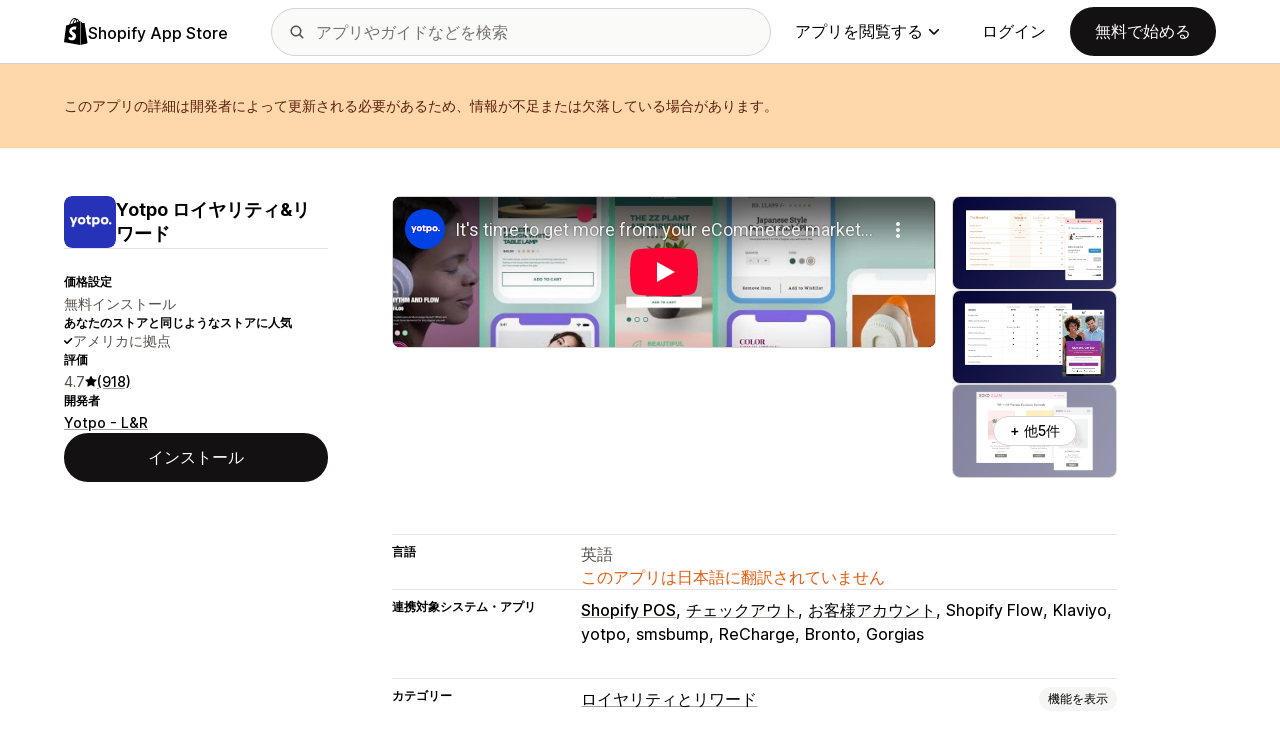

--- FILE ---
content_type: text/html; charset=utf-8
request_url: https://www.youtube-nocookie.com/embed/eAdYLzvuvFo?enablejsapi=1&modestbranding=1&origin=https%3A%2F%2Fapps.shopify.com&rel=0
body_size: 47242
content:
<!DOCTYPE html><html lang="en" dir="ltr" data-cast-api-enabled="true"><head><meta name="viewport" content="width=device-width, initial-scale=1"><script nonce="uQ4XGC8M04xHcI_TXDVCDQ">if ('undefined' == typeof Symbol || 'undefined' == typeof Symbol.iterator) {delete Array.prototype.entries;}</script><style name="www-roboto" nonce="vOOGgSv61t5bXnq2NcmCLw">@font-face{font-family:'Roboto';font-style:normal;font-weight:400;font-stretch:100%;src:url(//fonts.gstatic.com/s/roboto/v48/KFO7CnqEu92Fr1ME7kSn66aGLdTylUAMa3GUBHMdazTgWw.woff2)format('woff2');unicode-range:U+0460-052F,U+1C80-1C8A,U+20B4,U+2DE0-2DFF,U+A640-A69F,U+FE2E-FE2F;}@font-face{font-family:'Roboto';font-style:normal;font-weight:400;font-stretch:100%;src:url(//fonts.gstatic.com/s/roboto/v48/KFO7CnqEu92Fr1ME7kSn66aGLdTylUAMa3iUBHMdazTgWw.woff2)format('woff2');unicode-range:U+0301,U+0400-045F,U+0490-0491,U+04B0-04B1,U+2116;}@font-face{font-family:'Roboto';font-style:normal;font-weight:400;font-stretch:100%;src:url(//fonts.gstatic.com/s/roboto/v48/KFO7CnqEu92Fr1ME7kSn66aGLdTylUAMa3CUBHMdazTgWw.woff2)format('woff2');unicode-range:U+1F00-1FFF;}@font-face{font-family:'Roboto';font-style:normal;font-weight:400;font-stretch:100%;src:url(//fonts.gstatic.com/s/roboto/v48/KFO7CnqEu92Fr1ME7kSn66aGLdTylUAMa3-UBHMdazTgWw.woff2)format('woff2');unicode-range:U+0370-0377,U+037A-037F,U+0384-038A,U+038C,U+038E-03A1,U+03A3-03FF;}@font-face{font-family:'Roboto';font-style:normal;font-weight:400;font-stretch:100%;src:url(//fonts.gstatic.com/s/roboto/v48/KFO7CnqEu92Fr1ME7kSn66aGLdTylUAMawCUBHMdazTgWw.woff2)format('woff2');unicode-range:U+0302-0303,U+0305,U+0307-0308,U+0310,U+0312,U+0315,U+031A,U+0326-0327,U+032C,U+032F-0330,U+0332-0333,U+0338,U+033A,U+0346,U+034D,U+0391-03A1,U+03A3-03A9,U+03B1-03C9,U+03D1,U+03D5-03D6,U+03F0-03F1,U+03F4-03F5,U+2016-2017,U+2034-2038,U+203C,U+2040,U+2043,U+2047,U+2050,U+2057,U+205F,U+2070-2071,U+2074-208E,U+2090-209C,U+20D0-20DC,U+20E1,U+20E5-20EF,U+2100-2112,U+2114-2115,U+2117-2121,U+2123-214F,U+2190,U+2192,U+2194-21AE,U+21B0-21E5,U+21F1-21F2,U+21F4-2211,U+2213-2214,U+2216-22FF,U+2308-230B,U+2310,U+2319,U+231C-2321,U+2336-237A,U+237C,U+2395,U+239B-23B7,U+23D0,U+23DC-23E1,U+2474-2475,U+25AF,U+25B3,U+25B7,U+25BD,U+25C1,U+25CA,U+25CC,U+25FB,U+266D-266F,U+27C0-27FF,U+2900-2AFF,U+2B0E-2B11,U+2B30-2B4C,U+2BFE,U+3030,U+FF5B,U+FF5D,U+1D400-1D7FF,U+1EE00-1EEFF;}@font-face{font-family:'Roboto';font-style:normal;font-weight:400;font-stretch:100%;src:url(//fonts.gstatic.com/s/roboto/v48/KFO7CnqEu92Fr1ME7kSn66aGLdTylUAMaxKUBHMdazTgWw.woff2)format('woff2');unicode-range:U+0001-000C,U+000E-001F,U+007F-009F,U+20DD-20E0,U+20E2-20E4,U+2150-218F,U+2190,U+2192,U+2194-2199,U+21AF,U+21E6-21F0,U+21F3,U+2218-2219,U+2299,U+22C4-22C6,U+2300-243F,U+2440-244A,U+2460-24FF,U+25A0-27BF,U+2800-28FF,U+2921-2922,U+2981,U+29BF,U+29EB,U+2B00-2BFF,U+4DC0-4DFF,U+FFF9-FFFB,U+10140-1018E,U+10190-1019C,U+101A0,U+101D0-101FD,U+102E0-102FB,U+10E60-10E7E,U+1D2C0-1D2D3,U+1D2E0-1D37F,U+1F000-1F0FF,U+1F100-1F1AD,U+1F1E6-1F1FF,U+1F30D-1F30F,U+1F315,U+1F31C,U+1F31E,U+1F320-1F32C,U+1F336,U+1F378,U+1F37D,U+1F382,U+1F393-1F39F,U+1F3A7-1F3A8,U+1F3AC-1F3AF,U+1F3C2,U+1F3C4-1F3C6,U+1F3CA-1F3CE,U+1F3D4-1F3E0,U+1F3ED,U+1F3F1-1F3F3,U+1F3F5-1F3F7,U+1F408,U+1F415,U+1F41F,U+1F426,U+1F43F,U+1F441-1F442,U+1F444,U+1F446-1F449,U+1F44C-1F44E,U+1F453,U+1F46A,U+1F47D,U+1F4A3,U+1F4B0,U+1F4B3,U+1F4B9,U+1F4BB,U+1F4BF,U+1F4C8-1F4CB,U+1F4D6,U+1F4DA,U+1F4DF,U+1F4E3-1F4E6,U+1F4EA-1F4ED,U+1F4F7,U+1F4F9-1F4FB,U+1F4FD-1F4FE,U+1F503,U+1F507-1F50B,U+1F50D,U+1F512-1F513,U+1F53E-1F54A,U+1F54F-1F5FA,U+1F610,U+1F650-1F67F,U+1F687,U+1F68D,U+1F691,U+1F694,U+1F698,U+1F6AD,U+1F6B2,U+1F6B9-1F6BA,U+1F6BC,U+1F6C6-1F6CF,U+1F6D3-1F6D7,U+1F6E0-1F6EA,U+1F6F0-1F6F3,U+1F6F7-1F6FC,U+1F700-1F7FF,U+1F800-1F80B,U+1F810-1F847,U+1F850-1F859,U+1F860-1F887,U+1F890-1F8AD,U+1F8B0-1F8BB,U+1F8C0-1F8C1,U+1F900-1F90B,U+1F93B,U+1F946,U+1F984,U+1F996,U+1F9E9,U+1FA00-1FA6F,U+1FA70-1FA7C,U+1FA80-1FA89,U+1FA8F-1FAC6,U+1FACE-1FADC,U+1FADF-1FAE9,U+1FAF0-1FAF8,U+1FB00-1FBFF;}@font-face{font-family:'Roboto';font-style:normal;font-weight:400;font-stretch:100%;src:url(//fonts.gstatic.com/s/roboto/v48/KFO7CnqEu92Fr1ME7kSn66aGLdTylUAMa3OUBHMdazTgWw.woff2)format('woff2');unicode-range:U+0102-0103,U+0110-0111,U+0128-0129,U+0168-0169,U+01A0-01A1,U+01AF-01B0,U+0300-0301,U+0303-0304,U+0308-0309,U+0323,U+0329,U+1EA0-1EF9,U+20AB;}@font-face{font-family:'Roboto';font-style:normal;font-weight:400;font-stretch:100%;src:url(//fonts.gstatic.com/s/roboto/v48/KFO7CnqEu92Fr1ME7kSn66aGLdTylUAMa3KUBHMdazTgWw.woff2)format('woff2');unicode-range:U+0100-02BA,U+02BD-02C5,U+02C7-02CC,U+02CE-02D7,U+02DD-02FF,U+0304,U+0308,U+0329,U+1D00-1DBF,U+1E00-1E9F,U+1EF2-1EFF,U+2020,U+20A0-20AB,U+20AD-20C0,U+2113,U+2C60-2C7F,U+A720-A7FF;}@font-face{font-family:'Roboto';font-style:normal;font-weight:400;font-stretch:100%;src:url(//fonts.gstatic.com/s/roboto/v48/KFO7CnqEu92Fr1ME7kSn66aGLdTylUAMa3yUBHMdazQ.woff2)format('woff2');unicode-range:U+0000-00FF,U+0131,U+0152-0153,U+02BB-02BC,U+02C6,U+02DA,U+02DC,U+0304,U+0308,U+0329,U+2000-206F,U+20AC,U+2122,U+2191,U+2193,U+2212,U+2215,U+FEFF,U+FFFD;}@font-face{font-family:'Roboto';font-style:normal;font-weight:500;font-stretch:100%;src:url(//fonts.gstatic.com/s/roboto/v48/KFO7CnqEu92Fr1ME7kSn66aGLdTylUAMa3GUBHMdazTgWw.woff2)format('woff2');unicode-range:U+0460-052F,U+1C80-1C8A,U+20B4,U+2DE0-2DFF,U+A640-A69F,U+FE2E-FE2F;}@font-face{font-family:'Roboto';font-style:normal;font-weight:500;font-stretch:100%;src:url(//fonts.gstatic.com/s/roboto/v48/KFO7CnqEu92Fr1ME7kSn66aGLdTylUAMa3iUBHMdazTgWw.woff2)format('woff2');unicode-range:U+0301,U+0400-045F,U+0490-0491,U+04B0-04B1,U+2116;}@font-face{font-family:'Roboto';font-style:normal;font-weight:500;font-stretch:100%;src:url(//fonts.gstatic.com/s/roboto/v48/KFO7CnqEu92Fr1ME7kSn66aGLdTylUAMa3CUBHMdazTgWw.woff2)format('woff2');unicode-range:U+1F00-1FFF;}@font-face{font-family:'Roboto';font-style:normal;font-weight:500;font-stretch:100%;src:url(//fonts.gstatic.com/s/roboto/v48/KFO7CnqEu92Fr1ME7kSn66aGLdTylUAMa3-UBHMdazTgWw.woff2)format('woff2');unicode-range:U+0370-0377,U+037A-037F,U+0384-038A,U+038C,U+038E-03A1,U+03A3-03FF;}@font-face{font-family:'Roboto';font-style:normal;font-weight:500;font-stretch:100%;src:url(//fonts.gstatic.com/s/roboto/v48/KFO7CnqEu92Fr1ME7kSn66aGLdTylUAMawCUBHMdazTgWw.woff2)format('woff2');unicode-range:U+0302-0303,U+0305,U+0307-0308,U+0310,U+0312,U+0315,U+031A,U+0326-0327,U+032C,U+032F-0330,U+0332-0333,U+0338,U+033A,U+0346,U+034D,U+0391-03A1,U+03A3-03A9,U+03B1-03C9,U+03D1,U+03D5-03D6,U+03F0-03F1,U+03F4-03F5,U+2016-2017,U+2034-2038,U+203C,U+2040,U+2043,U+2047,U+2050,U+2057,U+205F,U+2070-2071,U+2074-208E,U+2090-209C,U+20D0-20DC,U+20E1,U+20E5-20EF,U+2100-2112,U+2114-2115,U+2117-2121,U+2123-214F,U+2190,U+2192,U+2194-21AE,U+21B0-21E5,U+21F1-21F2,U+21F4-2211,U+2213-2214,U+2216-22FF,U+2308-230B,U+2310,U+2319,U+231C-2321,U+2336-237A,U+237C,U+2395,U+239B-23B7,U+23D0,U+23DC-23E1,U+2474-2475,U+25AF,U+25B3,U+25B7,U+25BD,U+25C1,U+25CA,U+25CC,U+25FB,U+266D-266F,U+27C0-27FF,U+2900-2AFF,U+2B0E-2B11,U+2B30-2B4C,U+2BFE,U+3030,U+FF5B,U+FF5D,U+1D400-1D7FF,U+1EE00-1EEFF;}@font-face{font-family:'Roboto';font-style:normal;font-weight:500;font-stretch:100%;src:url(//fonts.gstatic.com/s/roboto/v48/KFO7CnqEu92Fr1ME7kSn66aGLdTylUAMaxKUBHMdazTgWw.woff2)format('woff2');unicode-range:U+0001-000C,U+000E-001F,U+007F-009F,U+20DD-20E0,U+20E2-20E4,U+2150-218F,U+2190,U+2192,U+2194-2199,U+21AF,U+21E6-21F0,U+21F3,U+2218-2219,U+2299,U+22C4-22C6,U+2300-243F,U+2440-244A,U+2460-24FF,U+25A0-27BF,U+2800-28FF,U+2921-2922,U+2981,U+29BF,U+29EB,U+2B00-2BFF,U+4DC0-4DFF,U+FFF9-FFFB,U+10140-1018E,U+10190-1019C,U+101A0,U+101D0-101FD,U+102E0-102FB,U+10E60-10E7E,U+1D2C0-1D2D3,U+1D2E0-1D37F,U+1F000-1F0FF,U+1F100-1F1AD,U+1F1E6-1F1FF,U+1F30D-1F30F,U+1F315,U+1F31C,U+1F31E,U+1F320-1F32C,U+1F336,U+1F378,U+1F37D,U+1F382,U+1F393-1F39F,U+1F3A7-1F3A8,U+1F3AC-1F3AF,U+1F3C2,U+1F3C4-1F3C6,U+1F3CA-1F3CE,U+1F3D4-1F3E0,U+1F3ED,U+1F3F1-1F3F3,U+1F3F5-1F3F7,U+1F408,U+1F415,U+1F41F,U+1F426,U+1F43F,U+1F441-1F442,U+1F444,U+1F446-1F449,U+1F44C-1F44E,U+1F453,U+1F46A,U+1F47D,U+1F4A3,U+1F4B0,U+1F4B3,U+1F4B9,U+1F4BB,U+1F4BF,U+1F4C8-1F4CB,U+1F4D6,U+1F4DA,U+1F4DF,U+1F4E3-1F4E6,U+1F4EA-1F4ED,U+1F4F7,U+1F4F9-1F4FB,U+1F4FD-1F4FE,U+1F503,U+1F507-1F50B,U+1F50D,U+1F512-1F513,U+1F53E-1F54A,U+1F54F-1F5FA,U+1F610,U+1F650-1F67F,U+1F687,U+1F68D,U+1F691,U+1F694,U+1F698,U+1F6AD,U+1F6B2,U+1F6B9-1F6BA,U+1F6BC,U+1F6C6-1F6CF,U+1F6D3-1F6D7,U+1F6E0-1F6EA,U+1F6F0-1F6F3,U+1F6F7-1F6FC,U+1F700-1F7FF,U+1F800-1F80B,U+1F810-1F847,U+1F850-1F859,U+1F860-1F887,U+1F890-1F8AD,U+1F8B0-1F8BB,U+1F8C0-1F8C1,U+1F900-1F90B,U+1F93B,U+1F946,U+1F984,U+1F996,U+1F9E9,U+1FA00-1FA6F,U+1FA70-1FA7C,U+1FA80-1FA89,U+1FA8F-1FAC6,U+1FACE-1FADC,U+1FADF-1FAE9,U+1FAF0-1FAF8,U+1FB00-1FBFF;}@font-face{font-family:'Roboto';font-style:normal;font-weight:500;font-stretch:100%;src:url(//fonts.gstatic.com/s/roboto/v48/KFO7CnqEu92Fr1ME7kSn66aGLdTylUAMa3OUBHMdazTgWw.woff2)format('woff2');unicode-range:U+0102-0103,U+0110-0111,U+0128-0129,U+0168-0169,U+01A0-01A1,U+01AF-01B0,U+0300-0301,U+0303-0304,U+0308-0309,U+0323,U+0329,U+1EA0-1EF9,U+20AB;}@font-face{font-family:'Roboto';font-style:normal;font-weight:500;font-stretch:100%;src:url(//fonts.gstatic.com/s/roboto/v48/KFO7CnqEu92Fr1ME7kSn66aGLdTylUAMa3KUBHMdazTgWw.woff2)format('woff2');unicode-range:U+0100-02BA,U+02BD-02C5,U+02C7-02CC,U+02CE-02D7,U+02DD-02FF,U+0304,U+0308,U+0329,U+1D00-1DBF,U+1E00-1E9F,U+1EF2-1EFF,U+2020,U+20A0-20AB,U+20AD-20C0,U+2113,U+2C60-2C7F,U+A720-A7FF;}@font-face{font-family:'Roboto';font-style:normal;font-weight:500;font-stretch:100%;src:url(//fonts.gstatic.com/s/roboto/v48/KFO7CnqEu92Fr1ME7kSn66aGLdTylUAMa3yUBHMdazQ.woff2)format('woff2');unicode-range:U+0000-00FF,U+0131,U+0152-0153,U+02BB-02BC,U+02C6,U+02DA,U+02DC,U+0304,U+0308,U+0329,U+2000-206F,U+20AC,U+2122,U+2191,U+2193,U+2212,U+2215,U+FEFF,U+FFFD;}</style><script name="www-roboto" nonce="uQ4XGC8M04xHcI_TXDVCDQ">if (document.fonts && document.fonts.load) {document.fonts.load("400 10pt Roboto", "E"); document.fonts.load("500 10pt Roboto", "E");}</script><link rel="stylesheet" href="/s/player/b95b0e7a/www-player.css" name="www-player" nonce="vOOGgSv61t5bXnq2NcmCLw"><style nonce="vOOGgSv61t5bXnq2NcmCLw">html {overflow: hidden;}body {font: 12px Roboto, Arial, sans-serif; background-color: #000; color: #fff; height: 100%; width: 100%; overflow: hidden; position: absolute; margin: 0; padding: 0;}#player {width: 100%; height: 100%;}h1 {text-align: center; color: #fff;}h3 {margin-top: 6px; margin-bottom: 3px;}.player-unavailable {position: absolute; top: 0; left: 0; right: 0; bottom: 0; padding: 25px; font-size: 13px; background: url(/img/meh7.png) 50% 65% no-repeat;}.player-unavailable .message {text-align: left; margin: 0 -5px 15px; padding: 0 5px 14px; border-bottom: 1px solid #888; font-size: 19px; font-weight: normal;}.player-unavailable a {color: #167ac6; text-decoration: none;}</style><script nonce="uQ4XGC8M04xHcI_TXDVCDQ">var ytcsi={gt:function(n){n=(n||"")+"data_";return ytcsi[n]||(ytcsi[n]={tick:{},info:{},gel:{preLoggedGelInfos:[]}})},now:window.performance&&window.performance.timing&&window.performance.now&&window.performance.timing.navigationStart?function(){return window.performance.timing.navigationStart+window.performance.now()}:function(){return(new Date).getTime()},tick:function(l,t,n){var ticks=ytcsi.gt(n).tick;var v=t||ytcsi.now();if(ticks[l]){ticks["_"+l]=ticks["_"+l]||[ticks[l]];ticks["_"+l].push(v)}ticks[l]=
v},info:function(k,v,n){ytcsi.gt(n).info[k]=v},infoGel:function(p,n){ytcsi.gt(n).gel.preLoggedGelInfos.push(p)},setStart:function(t,n){ytcsi.tick("_start",t,n)}};
(function(w,d){function isGecko(){if(!w.navigator)return false;try{if(w.navigator.userAgentData&&w.navigator.userAgentData.brands&&w.navigator.userAgentData.brands.length){var brands=w.navigator.userAgentData.brands;var i=0;for(;i<brands.length;i++)if(brands[i]&&brands[i].brand==="Firefox")return true;return false}}catch(e){setTimeout(function(){throw e;})}if(!w.navigator.userAgent)return false;var ua=w.navigator.userAgent;return ua.indexOf("Gecko")>0&&ua.toLowerCase().indexOf("webkit")<0&&ua.indexOf("Edge")<
0&&ua.indexOf("Trident")<0&&ua.indexOf("MSIE")<0}ytcsi.setStart(w.performance?w.performance.timing.responseStart:null);var isPrerender=(d.visibilityState||d.webkitVisibilityState)=="prerender";var vName=!d.visibilityState&&d.webkitVisibilityState?"webkitvisibilitychange":"visibilitychange";if(isPrerender){var startTick=function(){ytcsi.setStart();d.removeEventListener(vName,startTick)};d.addEventListener(vName,startTick,false)}if(d.addEventListener)d.addEventListener(vName,function(){ytcsi.tick("vc")},
false);if(isGecko()){var isHidden=(d.visibilityState||d.webkitVisibilityState)=="hidden";if(isHidden)ytcsi.tick("vc")}var slt=function(el,t){setTimeout(function(){var n=ytcsi.now();el.loadTime=n;if(el.slt)el.slt()},t)};w.__ytRIL=function(el){if(!el.getAttribute("data-thumb"))if(w.requestAnimationFrame)w.requestAnimationFrame(function(){slt(el,0)});else slt(el,16)}})(window,document);
</script><script nonce="uQ4XGC8M04xHcI_TXDVCDQ">var ytcfg={d:function(){return window.yt&&yt.config_||ytcfg.data_||(ytcfg.data_={})},get:function(k,o){return k in ytcfg.d()?ytcfg.d()[k]:o},set:function(){var a=arguments;if(a.length>1)ytcfg.d()[a[0]]=a[1];else{var k;for(k in a[0])ytcfg.d()[k]=a[0][k]}}};
ytcfg.set({"CLIENT_CANARY_STATE":"none","DEVICE":"cbr\u003dChrome\u0026cbrand\u003dapple\u0026cbrver\u003d131.0.0.0\u0026ceng\u003dWebKit\u0026cengver\u003d537.36\u0026cos\u003dMacintosh\u0026cosver\u003d10_15_7\u0026cplatform\u003dDESKTOP","EVENT_ID":"c11waY-YGtKElu8P1pH9qAU","EXPERIMENT_FLAGS":{"ab_det_apb_b":true,"ab_det_apm":true,"ab_det_el_h":true,"ab_det_em_inj":true,"ab_l_sig_st":true,"ab_l_sig_st_e":true,"action_companion_center_align_description":true,"allow_skip_networkless":true,"always_send_and_write":true,"att_web_record_metrics":true,"attmusi":true,"c3_enable_button_impression_logging":true,"c3_watch_page_component":true,"cancel_pending_navs":true,"clean_up_manual_attribution_header":true,"config_age_report_killswitch":true,"cow_optimize_idom_compat":true,"csi_config_handling_infra":true,"csi_on_gel":true,"delhi_mweb_colorful_sd":true,"delhi_mweb_colorful_sd_v2":true,"deprecate_csi_has_info":true,"deprecate_pair_servlet_enabled":true,"desktop_sparkles_light_cta_button":true,"disable_cached_masthead_data":true,"disable_child_node_auto_formatted_strings":true,"disable_log_to_visitor_layer":true,"disable_pacf_logging_for_memory_limited_tv":true,"embeds_enable_eid_enforcement_for_youtube":true,"embeds_enable_info_panel_dismissal":true,"embeds_enable_pfp_always_unbranded":true,"embeds_muted_autoplay_sound_fix":true,"embeds_serve_es6_client":true,"embeds_web_nwl_disable_nocookie":true,"embeds_web_updated_shorts_definition_fix":true,"enable_active_view_display_ad_renderer_web_home":true,"enable_ad_disclosure_banner_a11y_fix":true,"enable_chips_shelf_view_model_fully_reactive":true,"enable_client_creator_goal_ticker_bar_revamp":true,"enable_client_only_wiz_direct_reactions":true,"enable_client_sli_logging":true,"enable_client_streamz_web":true,"enable_client_ve_spec":true,"enable_cloud_save_error_popup_after_retry":true,"enable_dai_sdf_h5_preroll":true,"enable_datasync_id_header_in_web_vss_pings":true,"enable_default_mono_cta_migration_web_client":true,"enable_docked_chat_messages":true,"enable_drop_shadow_experiment":true,"enable_entity_store_from_dependency_injection":true,"enable_inline_muted_playback_on_web_search":true,"enable_inline_muted_playback_on_web_search_for_vdc":true,"enable_inline_muted_playback_on_web_search_for_vdcb":true,"enable_is_mini_app_page_active_bugfix":true,"enable_logging_first_user_action_after_game_ready":true,"enable_ltc_param_fetch_from_innertube":true,"enable_masthead_mweb_padding_fix":true,"enable_menu_renderer_button_in_mweb_hclr":true,"enable_mini_app_command_handler_mweb_fix":true,"enable_mini_app_iframe_loaded_logging":true,"enable_mini_guide_downloads_item":true,"enable_mixed_direction_formatted_strings":true,"enable_mweb_livestream_ui_update":true,"enable_mweb_new_caption_language_picker":true,"enable_names_handles_account_switcher":true,"enable_network_request_logging_on_game_events":true,"enable_new_paid_product_placement":true,"enable_obtaining_ppn_query_param":true,"enable_open_in_new_tab_icon_for_short_dr_for_desktop_search":true,"enable_open_yt_content":true,"enable_origin_query_parameter_bugfix":true,"enable_pause_ads_on_ytv_html5":true,"enable_payments_purchase_manager":true,"enable_pdp_icon_prefetch":true,"enable_pl_r_si_fa":true,"enable_place_pivot_url":true,"enable_playable_a11y_label_with_badge_text":true,"enable_pv_screen_modern_text":true,"enable_removing_navbar_title_on_hashtag_page_mweb":true,"enable_resetting_scroll_position_on_flow_change":true,"enable_rta_manager":true,"enable_sdf_companion_h5":true,"enable_sdf_dai_h5_midroll":true,"enable_sdf_h5_endemic_mid_post_roll":true,"enable_sdf_on_h5_unplugged_vod_midroll":true,"enable_sdf_shorts_player_bytes_h5":true,"enable_sdk_performance_network_logging":true,"enable_sending_unwrapped_game_audio_as_serialized_metadata":true,"enable_sfv_effect_pivot_url":true,"enable_shorts_new_carousel":true,"enable_skip_ad_guidance_prompt":true,"enable_skippable_ads_for_unplugged_ad_pod":true,"enable_smearing_expansion_dai":true,"enable_third_party_info":true,"enable_time_out_messages":true,"enable_timeline_view_modern_transcript_fe":true,"enable_video_display_compact_button_group_for_desktop_search":true,"enable_web_home_top_landscape_image_layout_level_click":true,"enable_web_tiered_gel":true,"enable_window_constrained_buy_flow_dialog":true,"enable_wiz_queue_effect_and_on_init_initial_runs":true,"enable_ypc_spinners":true,"enable_yt_ata_iframe_authuser":true,"export_networkless_options":true,"export_player_version_to_ytconfig":true,"fill_single_video_with_notify_to_lasr":true,"fix_ad_miniplayer_controls_rendering":true,"fix_ads_tracking_for_swf_config_deprecation_mweb":true,"h5_companion_enable_adcpn_macro_substitution_for_click_pings":true,"h5_inplayer_enable_adcpn_macro_substitution_for_click_pings":true,"h5_reset_cache_and_filter_before_update_masthead":true,"hide_channel_creation_title_for_mweb":true,"high_ccv_client_side_caching_h5":true,"html5_log_trigger_events_with_debug_data":true,"html5_ssdai_enable_media_end_cue_range":true,"il_attach_cache_limit":true,"il_use_view_model_logging_context":true,"is_browser_support_for_webcam_streaming":true,"json_condensed_response":true,"kev_adb_pg":true,"kevlar_gel_error_routing":true,"kevlar_watch_cinematics":true,"live_chat_enable_controller_extraction":true,"live_chat_enable_rta_manager":true,"live_chat_increased_min_height":true,"log_click_with_layer_from_element_in_command_handler":true,"log_errors_through_nwl_on_retry":true,"mdx_enable_privacy_disclosure_ui":true,"mdx_load_cast_api_bootstrap_script":true,"medium_progress_bar_modification":true,"migrate_remaining_web_ad_badges_to_innertube":true,"mobile_account_menu_refresh":true,"mweb_a11y_enable_player_controls_invisible_toggle":true,"mweb_account_linking_noapp":true,"mweb_after_render_to_scheduler":true,"mweb_allow_modern_search_suggest_behavior":true,"mweb_animated_actions":true,"mweb_app_upsell_button_direct_to_app":true,"mweb_big_progress_bar":true,"mweb_c3_disable_carve_out":true,"mweb_c3_disable_carve_out_keep_external_links":true,"mweb_c3_enable_adaptive_signals":true,"mweb_c3_endscreen":true,"mweb_c3_endscreen_v2":true,"mweb_c3_library_page_enable_recent_shelf":true,"mweb_c3_remove_web_navigation_endpoint_data":true,"mweb_c3_use_canonical_from_player_response":true,"mweb_cinematic_watch":true,"mweb_command_handler":true,"mweb_delay_watch_initial_data":true,"mweb_disable_searchbar_scroll":true,"mweb_enable_fine_scrubbing_for_recs":true,"mweb_enable_keto_batch_player_fullscreen":true,"mweb_enable_keto_batch_player_progress_bar":true,"mweb_enable_keto_batch_player_tooltips":true,"mweb_enable_lockup_view_model_for_ucp":true,"mweb_enable_mix_panel_title_metadata":true,"mweb_enable_more_drawer":true,"mweb_enable_optional_fullscreen_landscape_locking":true,"mweb_enable_overlay_touch_manager":true,"mweb_enable_premium_carve_out_fix":true,"mweb_enable_refresh_detection":true,"mweb_enable_search_imp":true,"mweb_enable_sequence_signal":true,"mweb_enable_shorts_pivot_button":true,"mweb_enable_shorts_video_preload":true,"mweb_enable_skippables_on_jio_phone":true,"mweb_enable_storyboards":true,"mweb_enable_two_line_title_on_shorts":true,"mweb_enable_varispeed_controller":true,"mweb_enable_warm_channel_requests":true,"mweb_enable_watch_feed_infinite_scroll":true,"mweb_enable_wrapped_unplugged_pause_membership_dialog_renderer":true,"mweb_filter_video_format_in_webfe":true,"mweb_fix_livestream_seeking":true,"mweb_fix_monitor_visibility_after_render":true,"mweb_fix_section_list_continuation_item_renderers":true,"mweb_force_ios_fallback_to_native_control":true,"mweb_fp_auto_fullscreen":true,"mweb_fullscreen_controls":true,"mweb_fullscreen_controls_action_buttons":true,"mweb_fullscreen_watch_system":true,"mweb_home_reactive_shorts":true,"mweb_innertube_search_command":true,"mweb_lang_in_html":true,"mweb_like_button_synced_with_entities":true,"mweb_logo_use_home_page_ve":true,"mweb_module_decoration":true,"mweb_native_control_in_faux_fullscreen_shared":true,"mweb_panel_container_inert":true,"mweb_player_control_on_hover":true,"mweb_player_delhi_dtts":true,"mweb_player_settings_use_bottom_sheet":true,"mweb_player_show_previous_next_buttons_in_playlist":true,"mweb_player_skip_no_op_state_changes":true,"mweb_player_user_select_none":true,"mweb_playlist_engagement_panel":true,"mweb_progress_bar_seek_on_mouse_click":true,"mweb_pull_2_full":true,"mweb_pull_2_full_enable_touch_handlers":true,"mweb_schedule_warm_watch_response":true,"mweb_searchbox_legacy_navigation":true,"mweb_see_fewer_shorts":true,"mweb_sheets_ui_refresh":true,"mweb_shorts_comments_panel_id_change":true,"mweb_shorts_early_continuation":true,"mweb_show_ios_smart_banner":true,"mweb_show_sign_in_button_from_header":true,"mweb_use_server_url_on_startup":true,"mweb_watch_captions_enable_auto_translate":true,"mweb_watch_captions_set_default_size":true,"mweb_watch_stop_scheduler_on_player_response":true,"mweb_watchfeed_big_thumbnails":true,"mweb_yt_searchbox":true,"networkless_logging":true,"no_client_ve_attach_unless_shown":true,"nwl_send_from_memory_when_online":true,"pageid_as_header_web":true,"playback_settings_use_switch_menu":true,"player_controls_autonav_fix":true,"player_controls_skip_double_signal_update":true,"polymer_bad_build_labels":true,"polymer_verifiy_app_state":true,"qoe_send_and_write":true,"remove_chevron_from_ad_disclosure_banner_h5":true,"remove_masthead_channel_banner_on_refresh":true,"remove_slot_id_exited_trigger_for_dai_in_player_slot_expire":true,"replace_client_url_parsing_with_server_signal":true,"service_worker_enabled":true,"service_worker_push_enabled":true,"service_worker_push_home_page_prompt":true,"service_worker_push_watch_page_prompt":true,"shell_load_gcf":true,"shorten_initial_gel_batch_timeout":true,"should_use_yt_voice_endpoint_in_kaios":true,"skip_invalid_ytcsi_ticks":true,"skip_setting_info_in_csi_data_object":true,"smarter_ve_dedupping":true,"speedmaster_no_seek":true,"start_client_gcf_mweb":true,"stop_handling_click_for_non_rendering_overlay_layout":true,"suppress_error_204_logging":true,"synced_panel_scrolling_controller":true,"use_event_time_ms_header":true,"use_fifo_for_networkless":true,"use_player_abuse_bg_library":true,"use_request_time_ms_header":true,"use_session_based_sampling":true,"use_thumbnail_overlay_time_status_renderer_for_live_badge":true,"use_ts_visibilitylogger":true,"vss_final_ping_send_and_write":true,"vss_playback_use_send_and_write":true,"web_adaptive_repeat_ase":true,"web_always_load_chat_support":true,"web_animated_like":true,"web_api_url":true,"web_autonav_allow_off_by_default":true,"web_button_vm_refactor_disabled":true,"web_c3_log_app_init_finish":true,"web_csi_action_sampling_enabled":true,"web_dedupe_ve_grafting":true,"web_disable_backdrop_filter":true,"web_enable_ab_rsp_cl":true,"web_enable_course_icon_update":true,"web_enable_error_204":true,"web_enable_horizontal_video_attributes_section":true,"web_fix_segmented_like_dislike_undefined":true,"web_gcf_hashes_innertube":true,"web_gel_timeout_cap":true,"web_metadata_carousel_elref_bugfix":true,"web_parent_target_for_sheets":true,"web_persist_server_autonav_state_on_client":true,"web_playback_associated_log_ctt":true,"web_playback_associated_ve":true,"web_prefetch_preload_video":true,"web_progress_bar_draggable":true,"web_resizable_advertiser_banner_on_masthead_safari_fix":true,"web_scheduler_auto_init":true,"web_shorts_just_watched_on_channel_and_pivot_study":true,"web_shorts_just_watched_overlay":true,"web_shorts_pivot_button_view_model_reactive":true,"web_update_panel_visibility_logging_fix":true,"web_video_attribute_view_model_a11y_fix":true,"web_watch_controls_state_signals":true,"web_wiz_attributed_string":true,"web_yt_config_context":true,"webfe_mweb_watch_microdata":true,"webfe_watch_shorts_canonical_url_fix":true,"webpo_exit_on_net_err":true,"wiz_diff_overwritable":true,"wiz_memoize_stamper_items":true,"woffle_used_state_report":true,"wpo_gel_strz":true,"ytcp_paper_tooltip_use_scoped_owner_root":true,"H5_async_logging_delay_ms":30000.0,"attention_logging_scroll_throttle":500.0,"autoplay_pause_by_lact_sampling_fraction":0.0,"cinematic_watch_effect_opacity":0.4,"log_window_onerror_fraction":0.1,"speedmaster_playback_rate":2.0,"tv_pacf_logging_sample_rate":0.01,"web_attention_logging_scroll_throttle":500.0,"web_load_prediction_threshold":0.1,"web_navigation_prediction_threshold":0.1,"web_pbj_log_warning_rate":0.0,"web_system_health_fraction":0.01,"ytidb_transaction_ended_event_rate_limit":0.02,"active_time_update_interval_ms":10000,"att_init_delay":500,"autoplay_pause_by_lact_sec":0,"botguard_async_snapshot_timeout_ms":3000,"check_navigator_accuracy_timeout_ms":0,"cinematic_watch_css_filter_blur_strength":40,"cinematic_watch_fade_out_duration":500,"close_webview_delay_ms":100,"cloud_save_game_data_rate_limit_ms":3000,"compression_disable_point":10,"custom_active_view_tos_timeout_ms":3600000,"embeds_widget_poll_interval_ms":0,"gel_min_batch_size":3,"gel_queue_timeout_max_ms":60000,"get_async_timeout_ms":60000,"hide_cta_for_home_web_video_ads_animate_in_time":2,"html5_byterate_soft_cap":0,"initial_gel_batch_timeout":2000,"max_body_size_to_compress":500000,"max_prefetch_window_sec_for_livestream_optimization":10,"min_prefetch_offset_sec_for_livestream_optimization":20,"mini_app_container_iframe_src_update_delay_ms":0,"multiple_preview_news_duration_time":11000,"mweb_c3_toast_duration_ms":5000,"mweb_deep_link_fallback_timeout_ms":10000,"mweb_delay_response_received_actions":100,"mweb_fp_dpad_rate_limit_ms":0,"mweb_fp_dpad_watch_title_clamp_lines":0,"mweb_history_manager_cache_size":100,"mweb_ios_fullscreen_playback_transition_delay_ms":500,"mweb_ios_fullscreen_system_pause_epilson_ms":0,"mweb_override_response_store_expiration_ms":0,"mweb_shorts_early_continuation_trigger_threshold":4,"mweb_w2w_max_age_seconds":0,"mweb_watch_captions_default_size":2,"neon_dark_launch_gradient_count":0,"network_polling_interval":30000,"play_click_interval_ms":30000,"play_ping_interval_ms":10000,"prefetch_comments_ms_after_video":0,"send_config_hash_timer":0,"service_worker_push_logged_out_prompt_watches":-1,"service_worker_push_prompt_cap":-1,"service_worker_push_prompt_delay_microseconds":3888000000000,"show_mini_app_ad_frequency_cap_ms":300000,"slow_compressions_before_abandon_count":4,"speedmaster_cancellation_movement_dp":10,"speedmaster_touch_activation_ms":500,"web_attention_logging_throttle":500,"web_foreground_heartbeat_interval_ms":28000,"web_gel_debounce_ms":10000,"web_logging_max_batch":100,"web_max_tracing_events":50,"web_tracing_session_replay":0,"wil_icon_max_concurrent_fetches":9999,"ytidb_remake_db_retries":3,"ytidb_reopen_db_retries":3,"WebClientReleaseProcessCritical__youtube_embeds_client_version_override":"","WebClientReleaseProcessCritical__youtube_embeds_web_client_version_override":"","WebClientReleaseProcessCritical__youtube_mweb_client_version_override":"","debug_forced_internalcountrycode":"","embeds_web_synth_ch_headers_banned_urls_regex":"","enable_web_media_service":"DISABLED","il_payload_scraping":"","live_chat_unicode_emoji_json_url":"https://www.gstatic.com/youtube/img/emojis/emojis-svg-9.json","mweb_deep_link_feature_tag_suffix":"11268432","mweb_enable_shorts_innertube_player_prefetch_trigger":"NONE","mweb_fp_dpad":"home,search,browse,channel,create_channel,experiments,settings,trending,oops,404,paid_memberships,sponsorship,premium,shorts","mweb_fp_dpad_linear_navigation":"","mweb_fp_dpad_linear_navigation_visitor":"","mweb_fp_dpad_visitor":"","mweb_preload_video_by_player_vars":"","mweb_sign_in_button_style":"STYLE_SUGGESTIVE_AVATAR","place_pivot_triggering_container_alternate":"","place_pivot_triggering_counterfactual_container_alternate":"","search_ui_mweb_searchbar_restyle":"DEFAULT","service_worker_push_force_notification_prompt_tag":"1","service_worker_scope":"/","suggest_exp_str":"","web_client_version_override":"","kevlar_command_handler_command_banlist":[],"mini_app_ids_without_game_ready":["UgkxHHtsak1SC8mRGHMZewc4HzeAY3yhPPmJ","Ugkx7OgzFqE6z_5Mtf4YsotGfQNII1DF_RBm"],"web_op_signal_type_banlist":[],"web_tracing_enabled_spans":["event","command"]},"GAPI_HINT_PARAMS":"m;/_/scs/abc-static/_/js/k\u003dgapi.gapi.en.FZb77tO2YW4.O/d\u003d1/rs\u003dAHpOoo8lqavmo6ayfVxZovyDiP6g3TOVSQ/m\u003d__features__","GAPI_HOST":"https://apis.google.com","GAPI_LOCALE":"en_US","GL":"US","HL":"en","HTML_DIR":"ltr","HTML_LANG":"en","INNERTUBE_API_KEY":"AIzaSyAO_FJ2SlqU8Q4STEHLGCilw_Y9_11qcW8","INNERTUBE_API_VERSION":"v1","INNERTUBE_CLIENT_NAME":"WEB_EMBEDDED_PLAYER","INNERTUBE_CLIENT_VERSION":"1.20260116.01.00","INNERTUBE_CONTEXT":{"client":{"hl":"en","gl":"US","remoteHost":"3.141.168.223","deviceMake":"Apple","deviceModel":"","visitorData":"CgtKU3hyNU5ZUnItUSjzusHLBjIKCgJVUxIEGgAgVw%3D%3D","userAgent":"Mozilla/5.0 (Macintosh; Intel Mac OS X 10_15_7) AppleWebKit/537.36 (KHTML, like Gecko) Chrome/131.0.0.0 Safari/537.36; ClaudeBot/1.0; +claudebot@anthropic.com),gzip(gfe)","clientName":"WEB_EMBEDDED_PLAYER","clientVersion":"1.20260116.01.00","osName":"Macintosh","osVersion":"10_15_7","originalUrl":"https://www.youtube-nocookie.com/embed/eAdYLzvuvFo?enablejsapi\u003d1\u0026modestbranding\u003d1\u0026origin\u003dhttps%3A%2F%2Fapps.shopify.com\u0026rel\u003d0","platform":"DESKTOP","clientFormFactor":"UNKNOWN_FORM_FACTOR","configInfo":{"appInstallData":"[base64]%3D%3D"},"browserName":"Chrome","browserVersion":"131.0.0.0","acceptHeader":"text/html,application/xhtml+xml,application/xml;q\u003d0.9,image/webp,image/apng,*/*;q\u003d0.8,application/signed-exchange;v\u003db3;q\u003d0.9","deviceExperimentId":"ChxOelU1TnpZM05UTXlNVEF5T0RFeE1EazFNZz09EPO6wcsGGPO6wcsG","rolloutToken":"COCAuOGWirDjTRCrqsrv7JuSAxirqsrv7JuSAw%3D%3D"},"user":{"lockedSafetyMode":false},"request":{"useSsl":true},"clickTracking":{"clickTrackingParams":"IhMIz53K7+ybkgMVUoLlBx3WSB9V"},"thirdParty":{"embeddedPlayerContext":{"embeddedPlayerEncryptedContext":"[base64]","ancestorOriginsSupported":false}}},"INNERTUBE_CONTEXT_CLIENT_NAME":56,"INNERTUBE_CONTEXT_CLIENT_VERSION":"1.20260116.01.00","INNERTUBE_CONTEXT_GL":"US","INNERTUBE_CONTEXT_HL":"en","LATEST_ECATCHER_SERVICE_TRACKING_PARAMS":{"client.name":"WEB_EMBEDDED_PLAYER","client.jsfeat":"2021"},"LOGGED_IN":false,"PAGE_BUILD_LABEL":"youtube.embeds.web_20260116_01_RC00","PAGE_CL":856990104,"SERVER_NAME":"WebFE","VISITOR_DATA":"CgtKU3hyNU5ZUnItUSjzusHLBjIKCgJVUxIEGgAgVw%3D%3D","WEB_PLAYER_CONTEXT_CONFIGS":{"WEB_PLAYER_CONTEXT_CONFIG_ID_EMBEDDED_PLAYER":{"rootElementId":"movie_player","jsUrl":"/s/player/b95b0e7a/player_ias.vflset/en_US/base.js","cssUrl":"/s/player/b95b0e7a/www-player.css","contextId":"WEB_PLAYER_CONTEXT_CONFIG_ID_EMBEDDED_PLAYER","eventLabel":"embedded","contentRegion":"US","hl":"en_US","hostLanguage":"en","innertubeApiKey":"AIzaSyAO_FJ2SlqU8Q4STEHLGCilw_Y9_11qcW8","innertubeApiVersion":"v1","innertubeContextClientVersion":"1.20260116.01.00","disableRelatedVideos":true,"device":{"brand":"apple","model":"","browser":"Chrome","browserVersion":"131.0.0.0","os":"Macintosh","osVersion":"10_15_7","platform":"DESKTOP","interfaceName":"WEB_EMBEDDED_PLAYER","interfaceVersion":"1.20260116.01.00"},"serializedExperimentIds":"24004644,51010235,51063643,51098299,51204329,51222973,51340662,51349914,51353393,51366423,51372680,51389629,51404808,51404810,51425033,51484222,51490331,51500051,51505436,51530495,51534669,51560386,51565115,51566373,51578632,51583565,51583821,51585555,51586118,51605258,51605395,51609830,51611457,51615066,51619500,51620866,51621065,51622844,51626155,51632249,51637029,51638932,51648336,51653717,51656217,51666850,51672162,51681662,51683502,51684301,51684306,51691028,51691590,51693511,51693995,51696107,51696619,51697032,51700777,51705183,51707620,51709242,51711227,51711298,51712601,51713237,51714463,51715040,51717190,51719094,51719411,51719628,51735451,51737659,51738919,51741220,51742829,51742878,51743156,51744562","serializedExperimentFlags":"H5_async_logging_delay_ms\u003d30000.0\u0026PlayerWeb__h5_enable_advisory_rating_restrictions\u003dtrue\u0026a11y_h5_associate_survey_question\u003dtrue\u0026ab_det_apb_b\u003dtrue\u0026ab_det_apm\u003dtrue\u0026ab_det_el_h\u003dtrue\u0026ab_det_em_inj\u003dtrue\u0026ab_l_sig_st\u003dtrue\u0026ab_l_sig_st_e\u003dtrue\u0026action_companion_center_align_description\u003dtrue\u0026ad_pod_disable_companion_persist_ads_quality\u003dtrue\u0026add_stmp_logs_for_voice_boost\u003dtrue\u0026allow_autohide_on_paused_videos\u003dtrue\u0026allow_drm_override\u003dtrue\u0026allow_live_autoplay\u003dtrue\u0026allow_poltergust_autoplay\u003dtrue\u0026allow_skip_networkless\u003dtrue\u0026allow_vp9_1080p_mq_enc\u003dtrue\u0026always_cache_redirect_endpoint\u003dtrue\u0026always_send_and_write\u003dtrue\u0026annotation_module_vast_cards_load_logging_fraction\u003d0.0\u0026assign_drm_family_by_format\u003dtrue\u0026att_web_record_metrics\u003dtrue\u0026attention_logging_scroll_throttle\u003d500.0\u0026attmusi\u003dtrue\u0026autoplay_time\u003d10000\u0026autoplay_time_for_fullscreen\u003d-1\u0026autoplay_time_for_music_content\u003d-1\u0026bg_vm_reinit_threshold\u003d7200000\u0026blocked_packages_for_sps\u003d[]\u0026botguard_async_snapshot_timeout_ms\u003d3000\u0026captions_url_add_ei\u003dtrue\u0026check_navigator_accuracy_timeout_ms\u003d0\u0026clean_up_manual_attribution_header\u003dtrue\u0026compression_disable_point\u003d10\u0026cow_optimize_idom_compat\u003dtrue\u0026csi_config_handling_infra\u003dtrue\u0026csi_on_gel\u003dtrue\u0026custom_active_view_tos_timeout_ms\u003d3600000\u0026dash_manifest_version\u003d5\u0026debug_bandaid_hostname\u003d\u0026debug_bandaid_port\u003d0\u0026debug_sherlog_username\u003d\u0026delhi_modern_player_default_thumbnail_percentage\u003d0.0\u0026delhi_modern_player_faster_autohide_delay_ms\u003d2000\u0026delhi_modern_player_pause_thumbnail_percentage\u003d0.6\u0026delhi_modern_web_player_blending_mode\u003d\u0026delhi_modern_web_player_disable_frosted_glass\u003dtrue\u0026delhi_modern_web_player_horizontal_volume_controls\u003dtrue\u0026delhi_modern_web_player_lhs_volume_controls\u003dtrue\u0026delhi_modern_web_player_responsive_compact_controls_threshold\u003d0\u0026deprecate_22\u003dtrue\u0026deprecate_csi_has_info\u003dtrue\u0026deprecate_delay_ping\u003dtrue\u0026deprecate_pair_servlet_enabled\u003dtrue\u0026desktop_sparkles_light_cta_button\u003dtrue\u0026disable_av1_setting\u003dtrue\u0026disable_branding_context\u003dtrue\u0026disable_cached_masthead_data\u003dtrue\u0026disable_channel_id_check_for_suspended_channels\u003dtrue\u0026disable_child_node_auto_formatted_strings\u003dtrue\u0026disable_lifa_for_supex_users\u003dtrue\u0026disable_log_to_visitor_layer\u003dtrue\u0026disable_mdx_connection_in_mdx_module_for_music_web\u003dtrue\u0026disable_pacf_logging_for_memory_limited_tv\u003dtrue\u0026disable_reduced_fullscreen_autoplay_countdown_for_minors\u003dtrue\u0026disable_reel_item_watch_format_filtering\u003dtrue\u0026disable_threegpp_progressive_formats\u003dtrue\u0026disable_touch_events_on_skip_button\u003dtrue\u0026edge_encryption_fill_primary_key_version\u003dtrue\u0026embeds_enable_info_panel_dismissal\u003dtrue\u0026embeds_enable_move_set_center_crop_to_public\u003dtrue\u0026embeds_enable_per_video_embed_config\u003dtrue\u0026embeds_enable_pfp_always_unbranded\u003dtrue\u0026embeds_web_lite_mode\u003d1\u0026embeds_web_nwl_disable_nocookie\u003dtrue\u0026embeds_web_synth_ch_headers_banned_urls_regex\u003d\u0026enable_active_view_display_ad_renderer_web_home\u003dtrue\u0026enable_active_view_lr_shorts_video\u003dtrue\u0026enable_active_view_web_shorts_video\u003dtrue\u0026enable_ad_cpn_macro_substitution_for_click_pings\u003dtrue\u0026enable_ad_disclosure_banner_a11y_fix\u003dtrue\u0026enable_app_promo_endcap_eml_on_tablet\u003dtrue\u0026enable_batched_cross_device_pings_in_gel_fanout\u003dtrue\u0026enable_cast_for_web_unplugged\u003dtrue\u0026enable_cast_on_music_web\u003dtrue\u0026enable_cipher_for_manifest_urls\u003dtrue\u0026enable_cleanup_masthead_autoplay_hack_fix\u003dtrue\u0026enable_client_creator_goal_ticker_bar_revamp\u003dtrue\u0026enable_client_only_wiz_direct_reactions\u003dtrue\u0026enable_client_page_id_header_for_first_party_pings\u003dtrue\u0026enable_client_sli_logging\u003dtrue\u0026enable_client_ve_spec\u003dtrue\u0026enable_cta_banner_on_unplugged_lr\u003dtrue\u0026enable_custom_playhead_parsing\u003dtrue\u0026enable_dai_sdf_h5_preroll\u003dtrue\u0026enable_datasync_id_header_in_web_vss_pings\u003dtrue\u0026enable_default_mono_cta_migration_web_client\u003dtrue\u0026enable_dsa_ad_badge_for_action_endcap_on_android\u003dtrue\u0026enable_dsa_ad_badge_for_action_endcap_on_ios\u003dtrue\u0026enable_entity_store_from_dependency_injection\u003dtrue\u0026enable_error_corrections_infocard_web_client\u003dtrue\u0026enable_error_corrections_infocards_icon_web\u003dtrue\u0026enable_inline_muted_playback_on_web_search\u003dtrue\u0026enable_inline_muted_playback_on_web_search_for_vdc\u003dtrue\u0026enable_inline_muted_playback_on_web_search_for_vdcb\u003dtrue\u0026enable_kabuki_comments_on_shorts\u003ddisabled\u0026enable_ltc_param_fetch_from_innertube\u003dtrue\u0026enable_mixed_direction_formatted_strings\u003dtrue\u0026enable_modern_skip_button_on_web\u003dtrue\u0026enable_mweb_livestream_ui_update\u003dtrue\u0026enable_new_paid_product_placement\u003dtrue\u0026enable_open_in_new_tab_icon_for_short_dr_for_desktop_search\u003dtrue\u0026enable_out_of_stock_text_all_surfaces\u003dtrue\u0026enable_paid_content_overlay_bugfix\u003dtrue\u0026enable_pause_ads_on_ytv_html5\u003dtrue\u0026enable_pl_r_si_fa\u003dtrue\u0026enable_policy_based_hqa_filter_in_watch_server\u003dtrue\u0026enable_progres_commands_lr_feeds\u003dtrue\u0026enable_publishing_region_param_in_sus\u003dtrue\u0026enable_pv_screen_modern_text\u003dtrue\u0026enable_rpr_token_on_ltl_lookup\u003dtrue\u0026enable_sdf_companion_h5\u003dtrue\u0026enable_sdf_dai_h5_midroll\u003dtrue\u0026enable_sdf_h5_endemic_mid_post_roll\u003dtrue\u0026enable_sdf_on_h5_unplugged_vod_midroll\u003dtrue\u0026enable_sdf_shorts_player_bytes_h5\u003dtrue\u0026enable_server_driven_abr\u003dtrue\u0026enable_server_driven_abr_for_backgroundable\u003dtrue\u0026enable_server_driven_abr_url_generation\u003dtrue\u0026enable_server_driven_readahead\u003dtrue\u0026enable_skip_ad_guidance_prompt\u003dtrue\u0026enable_skip_to_next_messaging\u003dtrue\u0026enable_skippable_ads_for_unplugged_ad_pod\u003dtrue\u0026enable_smart_skip_player_controls_shown_on_web\u003dtrue\u0026enable_smart_skip_player_controls_shown_on_web_increased_triggering_sensitivity\u003dtrue\u0026enable_smart_skip_speedmaster_on_web\u003dtrue\u0026enable_smearing_expansion_dai\u003dtrue\u0026enable_split_screen_ad_baseline_experience_endemic_live_h5\u003dtrue\u0026enable_third_party_info\u003dtrue\u0026enable_to_call_playready_backend_directly\u003dtrue\u0026enable_unified_action_endcap_on_web\u003dtrue\u0026enable_video_display_compact_button_group_for_desktop_search\u003dtrue\u0026enable_voice_boost_feature\u003dtrue\u0026enable_vp9_appletv5_on_server\u003dtrue\u0026enable_watch_server_rejected_formats_logging\u003dtrue\u0026enable_web_home_top_landscape_image_layout_level_click\u003dtrue\u0026enable_web_media_session_metadata_fix\u003dtrue\u0026enable_web_premium_varispeed_upsell\u003dtrue\u0026enable_web_tiered_gel\u003dtrue\u0026enable_wiz_queue_effect_and_on_init_initial_runs\u003dtrue\u0026enable_yt_ata_iframe_authuser\u003dtrue\u0026enable_ytv_csdai_vp9\u003dtrue\u0026export_networkless_options\u003dtrue\u0026export_player_version_to_ytconfig\u003dtrue\u0026fill_live_request_config_in_ustreamer_config\u003dtrue\u0026fill_single_video_with_notify_to_lasr\u003dtrue\u0026filter_vb_without_non_vb_equivalents\u003dtrue\u0026filter_vp9_for_live_dai\u003dtrue\u0026fix_ad_miniplayer_controls_rendering\u003dtrue\u0026fix_ads_tracking_for_swf_config_deprecation_mweb\u003dtrue\u0026fix_h5_toggle_button_a11y\u003dtrue\u0026fix_survey_color_contrast_on_destop\u003dtrue\u0026fix_toggle_button_role_for_ad_components\u003dtrue\u0026fresca_polling_delay_override\u003d0\u0026gab_return_sabr_ssdai_config\u003dtrue\u0026gel_min_batch_size\u003d3\u0026gel_queue_timeout_max_ms\u003d60000\u0026gvi_channel_client_screen\u003dtrue\u0026h5_companion_enable_adcpn_macro_substitution_for_click_pings\u003dtrue\u0026h5_enable_ad_mbs\u003dtrue\u0026h5_inplayer_enable_adcpn_macro_substitution_for_click_pings\u003dtrue\u0026h5_reset_cache_and_filter_before_update_masthead\u003dtrue\u0026heatseeker_decoration_threshold\u003d0.0\u0026hfr_dropped_framerate_fallback_threshold\u003d0\u0026hide_cta_for_home_web_video_ads_animate_in_time\u003d2\u0026high_ccv_client_side_caching_h5\u003dtrue\u0026hls_use_new_codecs_string_api\u003dtrue\u0026html5_ad_timeout_ms\u003d0\u0026html5_adaptation_step_count\u003d0\u0026html5_ads_preroll_lock_timeout_delay_ms\u003d15000\u0026html5_allow_multiview_tile_preload\u003dtrue\u0026html5_allow_preloading_with_idle_only_network_for_sabr\u003dtrue\u0026html5_allow_video_keyframe_without_audio\u003dtrue\u0026html5_apply_constraints_in_client_for_sabr\u003dtrue\u0026html5_apply_min_failures\u003dtrue\u0026html5_apply_start_time_within_ads_for_ssdai_transitions\u003dtrue\u0026html5_atr_disable_force_fallback\u003dtrue\u0026html5_att_playback_timeout_ms\u003d30000\u0026html5_attach_num_random_bytes_to_bandaid\u003d0\u0026html5_attach_po_token_to_bandaid\u003dtrue\u0026html5_autonav_cap_idle_secs\u003d0\u0026html5_autonav_quality_cap\u003d720\u0026html5_autoplay_default_quality_cap\u003d0\u0026html5_auxiliary_estimate_weight\u003d0.0\u0026html5_av1_ordinal_cap\u003d0\u0026html5_bandaid_attach_content_po_token\u003dtrue\u0026html5_block_pip_safari_delay\u003d0\u0026html5_bypass_contention_secs\u003d0.0\u0026html5_byterate_soft_cap\u003d0\u0026html5_check_for_idle_network_interval_ms\u003d1000\u0026html5_chipset_soft_cap\u003d8192\u0026html5_clamp_invalid_seek_to_min_seekable_time\u003dtrue\u0026html5_consume_all_buffered_bytes_one_poll\u003dtrue\u0026html5_continuous_goodput_probe_interval_ms\u003d0\u0026html5_d6de4_cloud_project_number\u003d868618676952\u0026html5_d6de4_defer_timeout_ms\u003d0\u0026html5_debug_data_log_probability\u003d0.0\u0026html5_decode_to_texture_cap\u003dtrue\u0026html5_default_ad_gain\u003d0.5\u0026html5_default_av1_threshold\u003d0\u0026html5_default_quality_cap\u003d0\u0026html5_defer_fetch_att_ms\u003d0\u0026html5_delayed_retry_count\u003d1\u0026html5_delayed_retry_delay_ms\u003d5000\u0026html5_deprecate_adservice\u003dtrue\u0026html5_deprecate_manifestful_fallback\u003dtrue\u0026html5_deprecate_video_tag_pool\u003dtrue\u0026html5_desktop_vr180_allow_panning\u003dtrue\u0026html5_df_downgrade_thresh\u003d0.6\u0026html5_disable_client_autonav_cap_for_onesie\u003dtrue\u0026html5_disable_loop_range_for_shorts_ads\u003dtrue\u0026html5_disable_move_pssh_to_moov\u003dtrue\u0026html5_disable_non_contiguous\u003dtrue\u0026html5_disable_peak_shave_for_onesie\u003dtrue\u0026html5_disable_ustreamer_constraint_for_sabr\u003dtrue\u0026html5_disable_web_safari_dai\u003dtrue\u0026html5_displayed_frame_rate_downgrade_threshold\u003d45\u0026html5_drm_byterate_soft_cap\u003d0\u0026html5_drm_check_all_key_error_states\u003dtrue\u0026html5_drm_cpi_license_key\u003dtrue\u0026html5_drm_live_byterate_soft_cap\u003d0\u0026html5_early_media_for_sharper_shorts\u003dtrue\u0026html5_enable_ac3\u003dtrue\u0026html5_enable_audio_track_stickiness\u003dtrue\u0026html5_enable_audio_track_stickiness_phase_two\u003dtrue\u0026html5_enable_caption_changes_for_mosaic\u003dtrue\u0026html5_enable_composite_embargo\u003dtrue\u0026html5_enable_d6de4\u003dtrue\u0026html5_enable_d6de4_cold_start_and_error\u003dtrue\u0026html5_enable_d6de4_idle_priority_job\u003dtrue\u0026html5_enable_drc\u003dtrue\u0026html5_enable_drc_toggle_api\u003dtrue\u0026html5_enable_eac3\u003dtrue\u0026html5_enable_embedded_player_visibility_signals\u003dtrue\u0026html5_enable_oduc\u003dtrue\u0026html5_enable_sabr_format_selection\u003dtrue\u0026html5_enable_sabr_from_watch_server\u003dtrue\u0026html5_enable_sabr_host_fallback\u003dtrue\u0026html5_enable_sabr_vod_streaming_xhr\u003dtrue\u0026html5_enable_server_driven_request_cancellation\u003dtrue\u0026html5_enable_sps_retry_backoff_metadata_requests\u003dtrue\u0026html5_enable_ssdai_transition_with_only_enter_cuerange\u003dtrue\u0026html5_enable_triggering_cuepoint_for_slot\u003dtrue\u0026html5_enable_tvos_dash\u003dtrue\u0026html5_enable_tvos_encrypted_vp9\u003dtrue\u0026html5_enable_widevine_for_alc\u003dtrue\u0026html5_enable_widevine_for_fast_linear\u003dtrue\u0026html5_encourage_array_coalescing\u003dtrue\u0026html5_fill_default_mosaic_audio_track_id\u003dtrue\u0026html5_fix_multi_audio_offline_playback\u003dtrue\u0026html5_fixed_media_duration_for_request\u003d0\u0026html5_force_sabr_from_watch_server_for_dfss\u003dtrue\u0026html5_forward_click_tracking_params_on_reload\u003dtrue\u0026html5_gapless_ad_autoplay_on_video_to_ad_only\u003dtrue\u0026html5_gapless_ended_transition_buffer_ms\u003d200\u0026html5_gapless_handoff_close_end_long_rebuffer_cfl\u003dtrue\u0026html5_gapless_handoff_close_end_long_rebuffer_delay_ms\u003d0\u0026html5_gapless_loop_seek_offset_in_milli\u003d0\u0026html5_gapless_slow_seek_cfl\u003dtrue\u0026html5_gapless_slow_seek_delay_ms\u003d0\u0026html5_gapless_slow_start_delay_ms\u003d0\u0026html5_generate_content_po_token\u003dtrue\u0026html5_generate_session_po_token\u003dtrue\u0026html5_gl_fps_threshold\u003d0\u0026html5_hard_cap_max_vertical_resolution_for_shorts\u003d0\u0026html5_hdcp_probing_stream_url\u003d\u0026html5_head_miss_secs\u003d0.0\u0026html5_hfr_quality_cap\u003d0\u0026html5_hide_unavailable_subtitles_button\u003dtrue\u0026html5_high_res_logging_percent\u003d1.0\u0026html5_hopeless_secs\u003d0\u0026html5_huli_ssdai_use_playback_state\u003dtrue\u0026html5_idle_rate_limit_ms\u003d0\u0026html5_ignore_sabrseek_during_adskip\u003dtrue\u0026html5_innertube_heartbeats_for_fairplay\u003dtrue\u0026html5_innertube_heartbeats_for_playready\u003dtrue\u0026html5_innertube_heartbeats_for_widevine\u003dtrue\u0026html5_jumbo_mobile_subsegment_readahead_target\u003d3.0\u0026html5_jumbo_ull_nonstreaming_mffa_ms\u003d4000\u0026html5_jumbo_ull_subsegment_readahead_target\u003d1.3\u0026html5_kabuki_drm_live_51_default_off\u003dtrue\u0026html5_license_constraint_delay\u003d5000\u0026html5_live_abr_head_miss_fraction\u003d0.0\u0026html5_live_abr_repredict_fraction\u003d0.0\u0026html5_live_chunk_readahead_proxima_override\u003d0\u0026html5_live_low_latency_bandwidth_window\u003d0.0\u0026html5_live_normal_latency_bandwidth_window\u003d0.0\u0026html5_live_quality_cap\u003d0\u0026html5_live_ultra_low_latency_bandwidth_window\u003d0.0\u0026html5_liveness_drift_chunk_override\u003d0\u0026html5_liveness_drift_proxima_override\u003d0\u0026html5_log_audio_abr\u003dtrue\u0026html5_log_experiment_id_from_player_response_to_ctmp\u003d\u0026html5_log_first_ssdai_requests_killswitch\u003dtrue\u0026html5_log_rebuffer_events\u003d5\u0026html5_log_trigger_events_with_debug_data\u003dtrue\u0026html5_log_vss_extra_lr_cparams_freq\u003d\u0026html5_long_rebuffer_jiggle_cmt_delay_ms\u003d0\u0026html5_long_rebuffer_threshold_ms\u003d30000\u0026html5_manifestless_unplugged\u003dtrue\u0026html5_manifestless_vp9_otf\u003dtrue\u0026html5_max_buffer_health_for_downgrade_prop\u003d0.0\u0026html5_max_buffer_health_for_downgrade_secs\u003d0.0\u0026html5_max_byterate\u003d0\u0026html5_max_discontinuity_rewrite_count\u003d0\u0026html5_max_drift_per_track_secs\u003d0.0\u0026html5_max_headm_for_streaming_xhr\u003d0\u0026html5_max_live_dvr_window_plus_margin_secs\u003d46800.0\u0026html5_max_quality_sel_upgrade\u003d0\u0026html5_max_redirect_response_length\u003d8192\u0026html5_max_selectable_quality_ordinal\u003d0\u0026html5_max_vertical_resolution\u003d0\u0026html5_maximum_readahead_seconds\u003d0.0\u0026html5_media_fullscreen\u003dtrue\u0026html5_media_time_weight_prop\u003d0.0\u0026html5_min_failures_to_delay_retry\u003d3\u0026html5_min_media_duration_for_append_prop\u003d0.0\u0026html5_min_media_duration_for_cabr_slice\u003d0.01\u0026html5_min_playback_advance_for_steady_state_secs\u003d0\u0026html5_min_quality_ordinal\u003d0\u0026html5_min_readbehind_cap_secs\u003d60\u0026html5_min_readbehind_secs\u003d0\u0026html5_min_seconds_between_format_selections\u003d0.0\u0026html5_min_selectable_quality_ordinal\u003d0\u0026html5_min_startup_buffered_media_duration_for_live_secs\u003d0.0\u0026html5_min_startup_buffered_media_duration_secs\u003d1.2\u0026html5_min_startup_duration_live_secs\u003d0.25\u0026html5_min_underrun_buffered_pre_steady_state_ms\u003d0\u0026html5_min_upgrade_health_secs\u003d0.0\u0026html5_minimum_readahead_seconds\u003d0.0\u0026html5_mock_content_binding_for_session_token\u003d\u0026html5_move_disable_airplay\u003dtrue\u0026html5_no_placeholder_rollbacks\u003dtrue\u0026html5_non_onesie_attach_po_token\u003dtrue\u0026html5_offline_download_timeout_retry_limit\u003d4\u0026html5_offline_failure_retry_limit\u003d2\u0026html5_offline_playback_position_sync\u003dtrue\u0026html5_offline_prevent_redownload_downloaded_video\u003dtrue\u0026html5_onesie_audio_only_playback\u003dtrue\u0026html5_onesie_check_timeout\u003dtrue\u0026html5_onesie_defer_content_loader_ms\u003d0\u0026html5_onesie_live_ttl_secs\u003d8\u0026html5_onesie_prewarm_interval_ms\u003d0\u0026html5_onesie_prewarm_max_lact_ms\u003d0\u0026html5_onesie_redirector_timeout_ms\u003d0\u0026html5_onesie_send_streamer_context\u003dtrue\u0026html5_onesie_use_signed_onesie_ustreamer_config\u003dtrue\u0026html5_override_micro_discontinuities_threshold_ms\u003d-1\u0026html5_paced_poll_min_health_ms\u003d0\u0026html5_paced_poll_ms\u003d0\u0026html5_pause_on_nonforeground_platform_errors\u003dtrue\u0026html5_peak_shave\u003dtrue\u0026html5_perf_cap_override_sticky\u003dtrue\u0026html5_performance_cap_floor\u003d360\u0026html5_perserve_av1_perf_cap\u003dtrue\u0026html5_picture_in_picture_logging_onresize_ratio\u003d0.0\u0026html5_platform_max_buffer_health_oversend_duration_secs\u003d0.0\u0026html5_platform_minimum_readahead_seconds\u003d0.0\u0026html5_platform_whitelisted_for_frame_accurate_seeks\u003dtrue\u0026html5_player_att_initial_delay_ms\u003d3000\u0026html5_player_att_retry_delay_ms\u003d1500\u0026html5_player_autonav_logging\u003dtrue\u0026html5_player_dynamic_bottom_gradient\u003dtrue\u0026html5_player_min_build_cl\u003d-1\u0026html5_player_preload_ad_fix\u003dtrue\u0026html5_post_interrupt_readahead\u003d20\u0026html5_prefer_language_over_codec\u003dtrue\u0026html5_prefer_server_bwe3\u003dtrue\u0026html5_preload_before_initial_seek_with_sabr\u003dtrue\u0026html5_preload_wait_time_secs\u003d0.0\u0026html5_probe_primary_delay_base_ms\u003d0\u0026html5_process_all_encrypted_events\u003dtrue\u0026html5_publish_all_cuepoints\u003dtrue\u0026html5_qoe_proto_mock_length\u003d0\u0026html5_query_sw_secure_crypto_for_android\u003dtrue\u0026html5_random_playback_cap\u003d0\u0026html5_record_is_offline_on_playback_attempt_start\u003dtrue\u0026html5_record_ump_timing\u003dtrue\u0026html5_reload_by_kabuki_app\u003dtrue\u0026html5_remove_command_triggered_companions\u003dtrue\u0026html5_remove_not_servable_check_killswitch\u003dtrue\u0026html5_report_fatal_drm_restricted_error_killswitch\u003dtrue\u0026html5_report_slow_ads_as_error\u003dtrue\u0026html5_repredict_interval_ms\u003d0\u0026html5_request_only_hdr_or_sdr_keys\u003dtrue\u0026html5_request_size_max_kb\u003d0\u0026html5_request_size_min_kb\u003d0\u0026html5_reseek_after_time_jump_cfl\u003dtrue\u0026html5_reseek_after_time_jump_delay_ms\u003d0\u0026html5_reset_backoff_on_user_seek\u003dtrue\u0026html5_resource_bad_status_delay_scaling\u003d1.5\u0026html5_restrict_streaming_xhr_on_sqless_requests\u003dtrue\u0026html5_retry_downloads_for_expiration\u003dtrue\u0026html5_retry_on_drm_key_error\u003dtrue\u0026html5_retry_on_drm_unavailable\u003dtrue\u0026html5_retry_quota_exceeded_via_seek\u003dtrue\u0026html5_return_playback_if_already_preloaded\u003dtrue\u0026html5_sabr_enable_server_xtag_selection\u003dtrue\u0026html5_sabr_fetch_on_idle_network_preloaded_players\u003dtrue\u0026html5_sabr_force_max_network_interruption_duration_ms\u003d0\u0026html5_sabr_ignore_skipad_before_completion\u003dtrue\u0026html5_sabr_live_timing\u003dtrue\u0026html5_sabr_log_server_xtag_selection_onesie_mismatch\u003dtrue\u0026html5_sabr_min_media_bytes_factor_to_append_for_stream\u003d0.0\u0026html5_sabr_non_streaming_xhr_soft_cap\u003d0\u0026html5_sabr_non_streaming_xhr_vod_request_cancellation_timeout_ms\u003d0\u0026html5_sabr_report_partial_segment_estimated_duration\u003dtrue\u0026html5_sabr_report_request_cancellation_info\u003dtrue\u0026html5_sabr_request_limit_per_period\u003d20\u0026html5_sabr_request_limit_per_period_for_low_latency\u003d50\u0026html5_sabr_request_limit_per_period_for_ultra_low_latency\u003d20\u0026html5_sabr_request_on_constraint\u003dtrue\u0026html5_sabr_skip_client_audio_init_selection\u003dtrue\u0026html5_sabr_unused_bloat_size_bytes\u003d0\u0026html5_samsung_kant_limit_max_bitrate\u003d0\u0026html5_seek_jiggle_cmt_delay_ms\u003d8000\u0026html5_seek_new_elem_delay_ms\u003d12000\u0026html5_seek_new_elem_shorts_delay_ms\u003d2000\u0026html5_seek_new_media_element_shorts_reuse_cfl\u003dtrue\u0026html5_seek_new_media_element_shorts_reuse_delay_ms\u003d0\u0026html5_seek_new_media_source_shorts_reuse_cfl\u003dtrue\u0026html5_seek_new_media_source_shorts_reuse_delay_ms\u003d0\u0026html5_seek_set_cmt_delay_ms\u003d2000\u0026html5_seek_timeout_delay_ms\u003d20000\u0026html5_server_stitched_dai_decorated_url_retry_limit\u003d5\u0026html5_session_po_token_interval_time_ms\u003d900000\u0026html5_set_video_id_as_expected_content_binding\u003dtrue\u0026html5_shorts_gapless_ad_slow_start_cfl\u003dtrue\u0026html5_shorts_gapless_ad_slow_start_delay_ms\u003d0\u0026html5_shorts_gapless_next_buffer_in_seconds\u003d0\u0026html5_shorts_gapless_no_gllat\u003dtrue\u0026html5_shorts_gapless_slow_start_delay_ms\u003d0\u0026html5_show_drc_toggle\u003dtrue\u0026html5_simplified_backup_timeout_sabr_live\u003dtrue\u0026html5_skip_empty_po_token\u003dtrue\u0026html5_skip_slow_ad_delay_ms\u003d15000\u0026html5_slow_start_no_media_source_delay_ms\u003d0\u0026html5_slow_start_timeout_delay_ms\u003d20000\u0026html5_ssdai_enable_media_end_cue_range\u003dtrue\u0026html5_ssdai_enable_new_seek_logic\u003dtrue\u0026html5_ssdai_failure_retry_limit\u003d0\u0026html5_ssdai_log_missing_ad_config_reason\u003dtrue\u0026html5_stall_factor\u003d0.0\u0026html5_sticky_duration_mos\u003d0\u0026html5_store_xhr_headers_readable\u003dtrue\u0026html5_streaming_resilience\u003dtrue\u0026html5_streaming_xhr_time_based_consolidation_ms\u003d-1\u0026html5_subsegment_readahead_load_speed_check_interval\u003d0.5\u0026html5_subsegment_readahead_min_buffer_health_secs\u003d0.25\u0026html5_subsegment_readahead_min_buffer_health_secs_on_timeout\u003d0.1\u0026html5_subsegment_readahead_min_load_speed\u003d1.5\u0026html5_subsegment_readahead_seek_latency_fudge\u003d0.5\u0026html5_subsegment_readahead_target_buffer_health_secs\u003d0.5\u0026html5_subsegment_readahead_timeout_secs\u003d2.0\u0026html5_track_overshoot\u003dtrue\u0026html5_transfer_processing_logs_interval\u003d1000\u0026html5_trigger_loader_when_idle_network\u003dtrue\u0026html5_ugc_live_audio_51\u003dtrue\u0026html5_ugc_vod_audio_51\u003dtrue\u0026html5_unreported_seek_reseek_delay_ms\u003d0\u0026html5_update_time_on_seeked\u003dtrue\u0026html5_use_date_now_for_local_storage\u003dtrue\u0026html5_use_init_selected_audio\u003dtrue\u0026html5_use_jsonformatter_to_parse_player_response\u003dtrue\u0026html5_use_post_for_media\u003dtrue\u0026html5_use_shared_owl_instance\u003dtrue\u0026html5_use_ump\u003dtrue\u0026html5_use_ump_timing\u003dtrue\u0026html5_use_video_quality_cap_for_ustreamer_constraint\u003dtrue\u0026html5_use_video_transition_endpoint_heartbeat\u003dtrue\u0026html5_video_tbd_min_kb\u003d0\u0026html5_viewport_undersend_maximum\u003d0.0\u0026html5_volume_slider_tooltip\u003dtrue\u0026html5_wasm_initialization_delay_ms\u003d0.0\u0026html5_web_po_experiment_ids\u003d[]\u0026html5_web_po_request_key\u003d\u0026html5_web_po_token_disable_caching\u003dtrue\u0026html5_webpo_idle_priority_job\u003dtrue\u0026html5_webpo_kaios_defer_timeout_ms\u003d0\u0026html5_woffle_resume\u003dtrue\u0026html5_workaround_delay_trigger\u003dtrue\u0026ignore_overlapping_cue_points_on_endemic_live_html5\u003dtrue\u0026il_attach_cache_limit\u003dtrue\u0026il_payload_scraping\u003d\u0026il_use_view_model_logging_context\u003dtrue\u0026initial_gel_batch_timeout\u003d2000\u0026injected_license_handler_error_code\u003d0\u0026injected_license_handler_license_status\u003d0\u0026ios_and_android_fresca_polling_delay_override\u003d0\u0026itdrm_always_generate_media_keys\u003dtrue\u0026itdrm_always_use_widevine_sdk\u003dtrue\u0026itdrm_disable_external_key_rotation_system_ids\u003d[]\u0026itdrm_enable_revocation_reporting\u003dtrue\u0026itdrm_injected_license_service_error_code\u003d0\u0026itdrm_set_sabr_license_constraint\u003dtrue\u0026itdrm_use_fairplay_sdk\u003dtrue\u0026itdrm_use_widevine_sdk_for_premium_content\u003dtrue\u0026itdrm_use_widevine_sdk_only_for_sampled_dod\u003dtrue\u0026itdrm_widevine_hardened_vmp_mode\u003dlog\u0026json_condensed_response\u003dtrue\u0026kev_adb_pg\u003dtrue\u0026kevlar_command_handler_command_banlist\u003d[]\u0026kevlar_delhi_modern_web_endscreen_ideal_tile_width_percentage\u003d0.27\u0026kevlar_delhi_modern_web_endscreen_max_rows\u003d2\u0026kevlar_delhi_modern_web_endscreen_max_width\u003d500\u0026kevlar_delhi_modern_web_endscreen_min_width\u003d200\u0026kevlar_gel_error_routing\u003dtrue\u0026kevlar_miniplayer_expand_top\u003dtrue\u0026kevlar_miniplayer_play_pause_on_scrim\u003dtrue\u0026kevlar_playback_associated_queue\u003dtrue\u0026launch_license_service_all_ott_videos_automatic_fail_open\u003dtrue\u0026live_chat_enable_controller_extraction\u003dtrue\u0026live_chat_enable_rta_manager\u003dtrue\u0026live_chunk_readahead\u003d3\u0026log_click_with_layer_from_element_in_command_handler\u003dtrue\u0026log_errors_through_nwl_on_retry\u003dtrue\u0026log_window_onerror_fraction\u003d0.1\u0026manifestless_post_live\u003dtrue\u0026manifestless_post_live_ufph\u003dtrue\u0026max_body_size_to_compress\u003d500000\u0026max_cdfe_quality_ordinal\u003d0\u0026max_prefetch_window_sec_for_livestream_optimization\u003d10\u0026max_resolution_for_white_noise\u003d360\u0026mdx_enable_privacy_disclosure_ui\u003dtrue\u0026mdx_load_cast_api_bootstrap_script\u003dtrue\u0026migrate_remaining_web_ad_badges_to_innertube\u003dtrue\u0026min_prefetch_offset_sec_for_livestream_optimization\u003d20\u0026mta_drc_mutual_exclusion_removal\u003dtrue\u0026music_enable_shared_audio_tier_logic\u003dtrue\u0026mweb_account_linking_noapp\u003dtrue\u0026mweb_c3_endscreen\u003dtrue\u0026mweb_enable_fine_scrubbing_for_recs\u003dtrue\u0026mweb_enable_skippables_on_jio_phone\u003dtrue\u0026mweb_native_control_in_faux_fullscreen_shared\u003dtrue\u0026mweb_player_control_on_hover\u003dtrue\u0026mweb_progress_bar_seek_on_mouse_click\u003dtrue\u0026mweb_shorts_comments_panel_id_change\u003dtrue\u0026network_polling_interval\u003d30000\u0026networkless_logging\u003dtrue\u0026new_codecs_string_api_uses_legacy_style\u003dtrue\u0026no_client_ve_attach_unless_shown\u003dtrue\u0026no_drm_on_demand_with_cc_license\u003dtrue\u0026no_filler_video_for_ssa_playbacks\u003dtrue\u0026nwl_send_from_memory_when_online\u003dtrue\u0026onesie_add_gfe_frontline_to_player_request\u003dtrue\u0026onesie_enable_override_headm\u003dtrue\u0026override_drm_required_playback_policy_channels\u003d[]\u0026pageid_as_header_web\u003dtrue\u0026player_ads_set_adformat_on_client\u003dtrue\u0026player_bootstrap_method\u003dtrue\u0026player_destroy_old_version\u003dtrue\u0026player_enable_playback_playlist_change\u003dtrue\u0026player_new_info_card_format\u003dtrue\u0026player_underlay_min_player_width\u003d768.0\u0026player_underlay_video_width_fraction\u003d0.6\u0026player_web_canary_stage\u003d5\u0026player_web_is_canary\u003dtrue\u0026player_web_is_canary_control\u003dtrue\u0026playready_first_play_expiration\u003d-1\u0026podcasts_videostats_default_flush_interval_seconds\u003d0\u0026polymer_bad_build_labels\u003dtrue\u0026polymer_verifiy_app_state\u003dtrue\u0026populate_format_set_info_in_cdfe_formats\u003dtrue\u0026populate_head_minus_in_watch_server\u003dtrue\u0026preskip_button_style_ads_backend\u003d\u0026proxima_auto_threshold_max_network_interruption_duration_ms\u003d0\u0026proxima_auto_threshold_min_bandwidth_estimate_bytes_per_sec\u003d0\u0026qoe_nwl_downloads\u003dtrue\u0026qoe_send_and_write\u003dtrue\u0026quality_cap_for_inline_playback\u003d0\u0026quality_cap_for_inline_playback_ads\u003d0\u0026read_ahead_model_name\u003d\u0026refactor_mta_default_track_selection\u003dtrue\u0026reject_hidden_live_formats\u003dtrue\u0026reject_live_vp9_mq_clear_with_no_abr_ladder\u003dtrue\u0026remove_chevron_from_ad_disclosure_banner_h5\u003dtrue\u0026remove_masthead_channel_banner_on_refresh\u003dtrue\u0026remove_slot_id_exited_trigger_for_dai_in_player_slot_expire\u003dtrue\u0026replace_client_url_parsing_with_server_signal\u003dtrue\u0026replace_playability_retriever_in_watch\u003dtrue\u0026return_drm_product_unknown_for_clear_playbacks\u003dtrue\u0026sabr_enable_host_fallback\u003dtrue\u0026self_podding_header_string_template\u003dself_podding_interstitial_message\u0026self_podding_midroll_choice_string_template\u003dself_podding_midroll_choice\u0026send_config_hash_timer\u003d0\u0026serve_adaptive_fmts_for_live_streams\u003dtrue\u0026set_mock_id_as_expected_content_binding\u003d\u0026shell_load_gcf\u003dtrue\u0026shorten_initial_gel_batch_timeout\u003dtrue\u0026shorts_mode_to_player_api\u003dtrue\u0026simply_embedded_enable_botguard\u003dtrue\u0026skip_invalid_ytcsi_ticks\u003dtrue\u0026skip_setting_info_in_csi_data_object\u003dtrue\u0026slow_compressions_before_abandon_count\u003d4\u0026small_avatars_for_comments\u003dtrue\u0026smart_skip_web_player_bar_min_hover_length_milliseconds\u003d1000\u0026smarter_ve_dedupping\u003dtrue\u0026speedmaster_cancellation_movement_dp\u003d10\u0026speedmaster_playback_rate\u003d2.0\u0026speedmaster_touch_activation_ms\u003d500\u0026stop_handling_click_for_non_rendering_overlay_layout\u003dtrue\u0026streaming_data_emergency_itag_blacklist\u003d[]\u0026substitute_ad_cpn_macro_in_ssdai\u003dtrue\u0026suppress_error_204_logging\u003dtrue\u0026trim_adaptive_formats_signature_cipher_for_sabr_content\u003dtrue\u0026tv_pacf_logging_sample_rate\u003d0.01\u0026tvhtml5_unplugged_preload_cache_size\u003d5\u0026use_cue_range_marker_position\u003dtrue\u0026use_event_time_ms_header\u003dtrue\u0026use_fifo_for_networkless\u003dtrue\u0026use_generated_media_keys_in_fairplay_requests\u003dtrue\u0026use_inlined_player_rpc\u003dtrue\u0026use_new_codecs_string_api\u003dtrue\u0026use_player_abuse_bg_library\u003dtrue\u0026use_request_time_ms_header\u003dtrue\u0026use_rta_for_player\u003dtrue\u0026use_session_based_sampling\u003dtrue\u0026use_simplified_remove_webm_rules\u003dtrue\u0026use_thumbnail_overlay_time_status_renderer_for_live_badge\u003dtrue\u0026use_ts_visibilitylogger\u003dtrue\u0026use_video_playback_premium_signal\u003dtrue\u0026variable_buffer_timeout_ms\u003d0\u0026vp9_drm_live\u003dtrue\u0026vss_final_ping_send_and_write\u003dtrue\u0026vss_playback_use_send_and_write\u003dtrue\u0026web_api_url\u003dtrue\u0026web_attention_logging_scroll_throttle\u003d500.0\u0026web_attention_logging_throttle\u003d500\u0026web_button_vm_refactor_disabled\u003dtrue\u0026web_cinematic_watch_settings\u003dtrue\u0026web_client_version_override\u003d\u0026web_collect_offline_state\u003dtrue\u0026web_csi_action_sampling_enabled\u003dtrue\u0026web_dedupe_ve_grafting\u003dtrue\u0026web_enable_ab_rsp_cl\u003dtrue\u0026web_enable_caption_language_preference_stickiness\u003dtrue\u0026web_enable_course_icon_update\u003dtrue\u0026web_enable_error_204\u003dtrue\u0026web_enable_keyboard_shortcut_for_timely_actions\u003dtrue\u0026web_enable_shopping_timely_shelf_client\u003dtrue\u0026web_enable_timely_actions\u003dtrue\u0026web_fix_fine_scrubbing_false_play\u003dtrue\u0026web_foreground_heartbeat_interval_ms\u003d28000\u0026web_fullscreen_shorts\u003dtrue\u0026web_gcf_hashes_innertube\u003dtrue\u0026web_gel_debounce_ms\u003d10000\u0026web_gel_timeout_cap\u003dtrue\u0026web_heat_map_v2\u003dtrue\u0026web_heat_marker_use_current_time\u003dtrue\u0026web_hide_next_button\u003dtrue\u0026web_hide_watch_info_empty\u003dtrue\u0026web_load_prediction_threshold\u003d0.1\u0026web_logging_max_batch\u003d100\u0026web_max_tracing_events\u003d50\u0026web_navigation_prediction_threshold\u003d0.1\u0026web_op_signal_type_banlist\u003d[]\u0026web_playback_associated_log_ctt\u003dtrue\u0026web_playback_associated_ve\u003dtrue\u0026web_player_api_logging_fraction\u003d0.01\u0026web_player_big_mode_screen_width_cutoff\u003d4001\u0026web_player_default_peeking_px\u003d36\u0026web_player_enable_featured_product_banner_exclusives_on_desktop\u003dtrue\u0026web_player_enable_featured_product_banner_promotion_text_on_desktop\u003dtrue\u0026web_player_innertube_playlist_update\u003dtrue\u0026web_player_ipp_canary_type_for_logging\u003dcontrol\u0026web_player_log_click_before_generating_ve_conversion_params\u003dtrue\u0026web_player_miniplayer_in_context_menu\u003dtrue\u0026web_player_mouse_idle_wait_time_ms\u003d3000\u0026web_player_music_visualizer_treatment\u003dfake\u0026web_player_offline_playlist_auto_refresh\u003dtrue\u0026web_player_playable_sequences_refactor\u003dtrue\u0026web_player_quick_hide_timeout_ms\u003d250\u0026web_player_seek_chapters_by_shortcut\u003dtrue\u0026web_player_seek_overlay_additional_arrow_threshold\u003d200\u0026web_player_seek_overlay_duration_bump_scale\u003d0.9\u0026web_player_seek_overlay_linger_duration\u003d1000\u0026web_player_sentinel_is_uniplayer\u003dtrue\u0026web_player_shorts_audio_pivot_event_label\u003dtrue\u0026web_player_show_music_in_this_video_graphic\u003dvideo_thumbnail\u0026web_player_spacebar_control_bugfix\u003dtrue\u0026web_player_ss_dai_ad_fetching_timeout_ms\u003d15000\u0026web_player_ss_media_time_offset\u003dtrue\u0026web_player_touch_idle_wait_time_ms\u003d4000\u0026web_player_transfer_timeout_threshold_ms\u003d10800000\u0026web_player_use_cinematic_label_2\u003dtrue\u0026web_player_use_new_api_for_quality_pullback\u003dtrue\u0026web_player_use_screen_width_for_big_mode\u003dtrue\u0026web_prefetch_preload_video\u003dtrue\u0026web_progress_bar_draggable\u003dtrue\u0026web_remix_allow_up_to_3x_playback_rate\u003dtrue\u0026web_resizable_advertiser_banner_on_masthead_safari_fix\u003dtrue\u0026web_scheduler_auto_init\u003dtrue\u0026web_settings_menu_surface_custom_playback\u003dtrue\u0026web_settings_use_input_slider\u003dtrue\u0026web_shorts_pivot_button_view_model_reactive\u003dtrue\u0026web_tracing_enabled_spans\u003d[event, command]\u0026web_tracing_session_replay\u003d0\u0026web_wiz_attributed_string\u003dtrue\u0026web_yt_config_context\u003dtrue\u0026webpo_exit_on_net_err\u003dtrue\u0026wil_icon_max_concurrent_fetches\u003d9999\u0026wiz_diff_overwritable\u003dtrue\u0026wiz_memoize_stamper_items\u003dtrue\u0026woffle_enable_download_status\u003dtrue\u0026woffle_used_state_report\u003dtrue\u0026wpo_gel_strz\u003dtrue\u0026write_reload_player_response_token_to_ustreamer_config_for_vod\u003dtrue\u0026ws_av1_max_height_floor\u003d0\u0026ws_av1_max_width_floor\u003d0\u0026ws_use_centralized_hqa_filter\u003dtrue\u0026ytcp_paper_tooltip_use_scoped_owner_root\u003dtrue\u0026ytidb_remake_db_retries\u003d3\u0026ytidb_reopen_db_retries\u003d3\u0026ytidb_transaction_ended_event_rate_limit\u003d0.02","startMuted":false,"mobileIphoneSupportsInlinePlayback":true,"isMobileDevice":false,"cspNonce":"uQ4XGC8M04xHcI_TXDVCDQ","canaryState":"none","enableCsiLogging":true,"loaderUrl":"https://apps.shopify.com/swell?locale\u003dja\u0026surface_detail\u003dstore-management-customer-accounts-loyalty-and-rewards\u0026surface_inter_position\u003d1\u0026surface_intra_position\u003d17\u0026surface_type\u003dcategory\u0026surface_version\u003dredesign","disableAutonav":false,"enableContentOwnerRelatedVideos":true,"isEmbed":true,"disableCastApi":false,"serializedEmbedConfig":"{\"disableRelatedVideos\":true}","disableMdxCast":false,"datasyncId":"V7302cffa||","embedsIframeOriginParam":"https://apps.shopify.com","encryptedHostFlags":"[base64]","canaryStage":"","trustedJsUrl":{"privateDoNotAccessOrElseTrustedResourceUrlWrappedValue":"/s/player/b95b0e7a/player_ias.vflset/en_US/base.js"},"trustedCssUrl":{"privateDoNotAccessOrElseTrustedResourceUrlWrappedValue":"/s/player/b95b0e7a/www-player.css"},"houseBrandUserStatus":"not_present","enableSabrOnEmbed":false,"serializedClientExperimentFlags":"45713225\u003d0\u002645713227\u003d0\u002645718175\u003d0.0\u002645718176\u003d0.0\u002645721421\u003d0\u002645725538\u003d0.0\u002645725539\u003d0.0\u002645725540\u003d0.0\u002645725541\u003d0.0\u002645725542\u003d0.0\u002645725543\u003d0.0\u002645728334\u003d0.0\u002645729215\u003dtrue\u002645732704\u003dtrue\u002645732791\u003dtrue\u002645735428\u003d4000.0\u002645736776\u003dtrue\u002645737488\u003d0.0\u002645737489\u003d0.0\u002645739023\u003d0.0\u002645741339\u003d0.0\u002645741773\u003d0.0\u002645743228\u003d0.0\u002645746966\u003d0.0\u002645746967\u003d0.0\u002645747053\u003d0.0\u002645750947\u003d0"}},"XSRF_FIELD_NAME":"session_token","XSRF_TOKEN":"[base64]\u003d\u003d","SERVER_VERSION":"canary","DATASYNC_ID":"V7302cffa||","SERIALIZED_CLIENT_CONFIG_DATA":"[base64]%3D%3D","ROOT_VE_TYPE":16623,"CLIENT_PROTOCOL":"h2","CLIENT_TRANSPORT":"tcp","PLAYER_CLIENT_VERSION":"1.20260111.00.00","TIME_CREATED_MS":1768971635444,"VALID_SESSION_TEMPDATA_DOMAINS":["youtu.be","youtube.com","www.youtube.com","web-green-qa.youtube.com","web-release-qa.youtube.com","web-integration-qa.youtube.com","m.youtube.com","mweb-green-qa.youtube.com","mweb-release-qa.youtube.com","mweb-integration-qa.youtube.com","studio.youtube.com","studio-green-qa.youtube.com","studio-integration-qa.youtube.com"],"LOTTIE_URL":{"privateDoNotAccessOrElseTrustedResourceUrlWrappedValue":"https://www.youtube.com/s/desktop/e2b70753/jsbin/lottie-light.vflset/lottie-light.js"},"IDENTITY_MEMENTO":{"visitor_data":"CgtKU3hyNU5ZUnItUSjzusHLBjIKCgJVUxIEGgAgVw%3D%3D"},"ENABLE_JS_API":true,"PLAYER_VARS":{"embedded_player_response":"{\"responseContext\":{\"serviceTrackingParams\":[{\"service\":\"CSI\",\"params\":[{\"key\":\"c\",\"value\":\"WEB_EMBEDDED_PLAYER\"},{\"key\":\"cver\",\"value\":\"1.20260116.01.00\"},{\"key\":\"yt_li\",\"value\":\"0\"},{\"key\":\"GetEmbeddedPlayer_rid\",\"value\":\"0x9551925fa1698134\"}]},{\"service\":\"GFEEDBACK\",\"params\":[{\"key\":\"logged_in\",\"value\":\"0\"}]},{\"service\":\"GUIDED_HELP\",\"params\":[{\"key\":\"logged_in\",\"value\":\"0\"}]},{\"service\":\"ECATCHER\",\"params\":[{\"key\":\"client.version\",\"value\":\"20260116\"},{\"key\":\"client.name\",\"value\":\"WEB_EMBEDDED_PLAYER\"}]}]},\"embedPreview\":{\"thumbnailPreviewRenderer\":{\"title\":{\"runs\":[{\"text\":\"It\u0027s time to get more from your eCommerce marketing.\"}]},\"defaultThumbnail\":{\"thumbnails\":[{\"url\":\"https://i.ytimg.com/vi/eAdYLzvuvFo/default.jpg\",\"width\":120,\"height\":90},{\"url\":\"https://i.ytimg.com/vi/eAdYLzvuvFo/hqdefault.jpg?sqp\u003d-oaymwEbCKgBEF5IVfKriqkDDggBFQAAiEIYAXABwAEG\\u0026rs\u003dAOn4CLBQ8R1Sa0YuF2ViUfY2yx8tGpm6Mw\",\"width\":168,\"height\":94},{\"url\":\"https://i.ytimg.com/vi/eAdYLzvuvFo/hqdefault.jpg?sqp\u003d-oaymwEbCMQBEG5IVfKriqkDDggBFQAAiEIYAXABwAEG\\u0026rs\u003dAOn4CLApxt2o-mst-3qxKhViNi-TsMU-Pw\",\"width\":196,\"height\":110},{\"url\":\"https://i.ytimg.com/vi/eAdYLzvuvFo/hqdefault.jpg?sqp\u003d-oaymwEcCPYBEIoBSFXyq4qpAw4IARUAAIhCGAFwAcABBg\u003d\u003d\\u0026rs\u003dAOn4CLBHB6tnc-LmyPlW46SqOHH970vb3Q\",\"width\":246,\"height\":138},{\"url\":\"https://i.ytimg.com/vi/eAdYLzvuvFo/mqdefault.jpg\",\"width\":320,\"height\":180},{\"url\":\"https://i.ytimg.com/vi/eAdYLzvuvFo/hqdefault.jpg?sqp\u003d-oaymwEcCNACELwBSFXyq4qpAw4IARUAAIhCGAFwAcABBg\u003d\u003d\\u0026rs\u003dAOn4CLBCSyDB3if_5EiKuKkBAJ4LoKF8og\",\"width\":336,\"height\":188},{\"url\":\"https://i.ytimg.com/vi/eAdYLzvuvFo/hqdefault.jpg\",\"width\":480,\"height\":360},{\"url\":\"https://i.ytimg.com/vi/eAdYLzvuvFo/sddefault.jpg\",\"width\":640,\"height\":480},{\"url\":\"https://i.ytimg.com/vi/eAdYLzvuvFo/maxresdefault.jpg\",\"width\":1920,\"height\":1080}]},\"playButton\":{\"buttonRenderer\":{\"style\":\"STYLE_DEFAULT\",\"size\":\"SIZE_DEFAULT\",\"isDisabled\":false,\"navigationEndpoint\":{\"clickTrackingParams\":\"CAkQ8FsiEwihl8vv7JuSAxV9AxUFHXgSIwPKAQToXR0R\",\"watchEndpoint\":{\"videoId\":\"eAdYLzvuvFo\"}},\"accessibility\":{\"label\":\"Play It\u0027s time to get more from your eCommerce marketing.\"},\"trackingParams\":\"CAkQ8FsiEwihl8vv7JuSAxV9AxUFHXgSIwM\u003d\"}},\"videoDetails\":{\"embeddedPlayerOverlayVideoDetailsRenderer\":{\"channelThumbnail\":{\"thumbnails\":[{\"url\":\"https://yt3.ggpht.com/md23Krs5dYes6Pv0CuU08r-o04ERl6bs9SIlhNFbnsC6MiF-d6TwB0Ylo3-6Nzk4ml0YZiIlhg\u003ds68-c-k-c0x00ffffff-no-rj\",\"width\":68,\"height\":68}]},\"collapsedRenderer\":{\"embeddedPlayerOverlayVideoDetailsCollapsedRenderer\":{\"title\":{\"runs\":[{\"text\":\"It\u0027s time to get more from your eCommerce marketing.\",\"navigationEndpoint\":{\"clickTrackingParams\":\"CAgQ46ICIhMIoZfL7-ybkgMVfQMVBR14EiMDygEE6F0dEQ\u003d\u003d\",\"urlEndpoint\":{\"url\":\"https://www.youtube.com/watch?v\u003deAdYLzvuvFo\"}}}]},\"subtitle\":{\"runs\":[{\"text\":\"378K views • 4 comments\"}]},\"trackingParams\":\"CAgQ46ICIhMIoZfL7-ybkgMVfQMVBR14EiMD\"}},\"expandedRenderer\":{\"embeddedPlayerOverlayVideoDetailsExpandedRenderer\":{\"title\":{\"runs\":[{\"text\":\"Yotpo\"}]},\"subscribeButton\":{\"subscribeButtonRenderer\":{\"buttonText\":{\"runs\":[{\"text\":\"Subscribe\"}]},\"subscribed\":false,\"enabled\":true,\"type\":\"FREE\",\"channelId\":\"UCwEZEzg1vmon84PLm78CFQQ\",\"showPreferences\":false,\"subscribedButtonText\":{\"runs\":[{\"text\":\"Subscribed\"}]},\"unsubscribedButtonText\":{\"runs\":[{\"text\":\"Subscribe\"}]},\"trackingParams\":\"CAcQmysiEwihl8vv7JuSAxV9AxUFHXgSIwMyCWl2LWVtYmVkcw\u003d\u003d\",\"unsubscribeButtonText\":{\"runs\":[{\"text\":\"Unsubscribe\"}]},\"serviceEndpoints\":[{\"clickTrackingParams\":\"CAcQmysiEwihl8vv7JuSAxV9AxUFHXgSIwMyCWl2LWVtYmVkc8oBBOhdHRE\u003d\",\"subscribeEndpoint\":{\"channelIds\":[\"UCwEZEzg1vmon84PLm78CFQQ\"],\"params\":\"EgIIBxgB\"}},{\"clickTrackingParams\":\"CAcQmysiEwihl8vv7JuSAxV9AxUFHXgSIwMyCWl2LWVtYmVkc8oBBOhdHRE\u003d\",\"unsubscribeEndpoint\":{\"channelIds\":[\"UCwEZEzg1vmon84PLm78CFQQ\"],\"params\":\"CgIIBxgB\"}}]}},\"subtitle\":{\"runs\":[{\"text\":\"1.15K subscribers\"}]},\"trackingParams\":\"CAYQ5KICIhMIoZfL7-ybkgMVfQMVBR14EiMD\"}},\"channelThumbnailEndpoint\":{\"clickTrackingParams\":\"CAAQru4BIhMIoZfL7-ybkgMVfQMVBR14EiMDygEE6F0dEQ\u003d\u003d\",\"channelThumbnailEndpoint\":{\"urlEndpoint\":{\"clickTrackingParams\":\"CAAQru4BIhMIoZfL7-ybkgMVfQMVBR14EiMDygEE6F0dEQ\u003d\u003d\",\"urlEndpoint\":{\"url\":\"/channel/UCwEZEzg1vmon84PLm78CFQQ\"}}}}}},\"shareButton\":{\"buttonRenderer\":{\"style\":\"STYLE_OPACITY\",\"size\":\"SIZE_DEFAULT\",\"isDisabled\":false,\"text\":{\"runs\":[{\"text\":\"Copy link\"}]},\"icon\":{\"iconType\":\"LINK\"},\"navigationEndpoint\":{\"clickTrackingParams\":\"CAEQ8FsiEwihl8vv7JuSAxV9AxUFHXgSIwPKAQToXR0R\",\"copyTextEndpoint\":{\"text\":\"https://youtu.be/eAdYLzvuvFo\",\"successActions\":[{\"clickTrackingParams\":\"CAEQ8FsiEwihl8vv7JuSAxV9AxUFHXgSIwPKAQToXR0R\",\"addToToastAction\":{\"item\":{\"notificationActionRenderer\":{\"responseText\":{\"runs\":[{\"text\":\"Link copied to clipboard\"}]},\"actionButton\":{\"buttonRenderer\":{\"trackingParams\":\"CAUQ8FsiEwihl8vv7JuSAxV9AxUFHXgSIwM\u003d\"}},\"trackingParams\":\"CAQQuWoiEwihl8vv7JuSAxV9AxUFHXgSIwM\u003d\"}}}}],\"failureActions\":[{\"clickTrackingParams\":\"CAEQ8FsiEwihl8vv7JuSAxV9AxUFHXgSIwPKAQToXR0R\",\"addToToastAction\":{\"item\":{\"notificationActionRenderer\":{\"responseText\":{\"runs\":[{\"text\":\"Unable to copy link to clipboard\"}]},\"actionButton\":{\"buttonRenderer\":{\"trackingParams\":\"CAMQ8FsiEwihl8vv7JuSAxV9AxUFHXgSIwM\u003d\"}},\"trackingParams\":\"CAIQuWoiEwihl8vv7JuSAxV9AxUFHXgSIwM\u003d\"}}}}]}},\"accessibility\":{\"label\":\"Copy link\"},\"trackingParams\":\"CAEQ8FsiEwihl8vv7JuSAxV9AxUFHXgSIwM\u003d\"}},\"videoDurationSeconds\":\"121\",\"webPlayerActionsPorting\":{\"subscribeCommand\":{\"clickTrackingParams\":\"CAAQru4BIhMIoZfL7-ybkgMVfQMVBR14EiMDygEE6F0dEQ\u003d\u003d\",\"subscribeEndpoint\":{\"channelIds\":[\"UCwEZEzg1vmon84PLm78CFQQ\"],\"params\":\"EgIIBxgB\"}},\"unsubscribeCommand\":{\"clickTrackingParams\":\"CAAQru4BIhMIoZfL7-ybkgMVfQMVBR14EiMDygEE6F0dEQ\u003d\u003d\",\"unsubscribeEndpoint\":{\"channelIds\":[\"UCwEZEzg1vmon84PLm78CFQQ\"],\"params\":\"CgIIBxgB\"}}}}},\"trackingParams\":\"CAAQru4BIhMIoZfL7-ybkgMVfQMVBR14EiMD\",\"permissions\":{\"allowImaMonetization\":false,\"allowPfpUnbranded\":false},\"videoFlags\":{\"playableInEmbed\":true,\"isCrawlable\":true},\"previewPlayabilityStatus\":{\"status\":\"OK\",\"playableInEmbed\":true,\"contextParams\":\"Q0FFU0FnZ0E\u003d\"},\"embeddedPlayerMode\":\"EMBEDDED_PLAYER_MODE_DEFAULT\",\"embeddedPlayerConfig\":{\"embeddedPlayerMode\":\"EMBEDDED_PLAYER_MODE_DEFAULT\",\"embeddedPlayerFlags\":{}},\"embeddedPlayerContext\":{\"embeddedPlayerEncryptedContext\":\"[base64]\",\"ancestorOriginsSupported\":false}}","modestbranding":true,"rel":"HIDE_OR_SCOPED","video_id":"eAdYLzvuvFo","origin":"https://apps.shopify.com","privembed":true},"POST_MESSAGE_ORIGIN":"https://apps.shopify.com","VIDEO_ID":"eAdYLzvuvFo","DOMAIN_ADMIN_STATE":"","COOKIELESS":true});window.ytcfg.obfuscatedData_ = [];</script><script nonce="uQ4XGC8M04xHcI_TXDVCDQ">window.yterr=window.yterr||true;window.unhandledErrorMessages={};
window.onerror=function(msg,url,line,opt_columnNumber,opt_error){var err;if(opt_error)err=opt_error;else{err=new Error;err.message=msg;err.fileName=url;err.lineNumber=line;if(!isNaN(opt_columnNumber))err["columnNumber"]=opt_columnNumber}var message=String(err.message);if(!err.message||message in window.unhandledErrorMessages)return;window.unhandledErrorMessages[message]=true;var img=new Image;window.emergencyTimeoutImg=img;img.onload=img.onerror=function(){delete window.emergencyTimeoutImg};var values=
{"client.name":ytcfg.get("INNERTUBE_CONTEXT_CLIENT_NAME"),"client.version":ytcfg.get("INNERTUBE_CONTEXT_CLIENT_VERSION"),"msg":message,"type":"UnhandledWindow"+err.name,"file":err.fileName,"line":err.lineNumber,"stack":(err.stack||"").substr(0,500)};var parts=[ytcfg.get("EMERGENCY_BASE_URL","/error_204?t=jserror&level=ERROR")];var key;for(key in values){var value=values[key];if(value)parts.push(key+"="+encodeURIComponent(value))}img.src=parts.join("&")};
</script><script nonce="uQ4XGC8M04xHcI_TXDVCDQ">var yterr = yterr || true;</script><link rel="preload" href="/s/player/b95b0e7a/player_ias.vflset/en_US/embed.js" name="player/embed" as="script" nonce="uQ4XGC8M04xHcI_TXDVCDQ"><link rel="preconnect" href="https://i.ytimg.com"><script data-id="_gd" nonce="uQ4XGC8M04xHcI_TXDVCDQ">window.WIZ_global_data = {"AfY8Hf":true,"HiPsbb":0,"MUE6Ne":"youtube_web","MuJWjd":false,"UUFaWc":"%.@.null,1000,2]","cfb2h":"youtube.web-front-end-critical_20260119.09_p0","fPDxwd":[],"hsFLT":"%.@.null,1000,2]","iCzhFc":false,"nQyAE":{},"oxN3nb":{"1":false,"0":false,"610401301":false,"899588437":false,"772657768":true,"513659523":false,"568333945":true,"1331761403":false,"651175828":false,"722764542":false,"748402145":false,"748402146":false,"748402147":true,"824648567":true,"824656860":false,"333098724":false},"u4g7r":"%.@.null,1,2]","vJQk6":false,"xnI9P":true,"xwAfE":true,"yFnxrf":2486};</script><title>YouTube</title><link rel="canonical" href="https://www.youtube.com/watch?v=eAdYLzvuvFo"></head><body class="date-20260120 en_US ltr  site-center-aligned site-as-giant-card webkit webkit-537" dir="ltr"><div id="player"></div><script src="/s/embeds/eaa3d07e/www-embed-player-es6.vflset/www-embed-player-es6.js" name="embed_client" id="base-js" nonce="uQ4XGC8M04xHcI_TXDVCDQ"></script><script src="/s/player/b95b0e7a/player_ias.vflset/en_US/base.js" name="player/base" nonce="uQ4XGC8M04xHcI_TXDVCDQ"></script><script nonce="uQ4XGC8M04xHcI_TXDVCDQ">writeEmbed();</script><script nonce="uQ4XGC8M04xHcI_TXDVCDQ">(function() {window.ytAtR = '\x7b\x22responseContext\x22:\x7b\x22serviceTrackingParams\x22:\x5b\x7b\x22service\x22:\x22CSI\x22,\x22params\x22:\x5b\x7b\x22key\x22:\x22c\x22,\x22value\x22:\x22WEB_EMBEDDED_PLAYER\x22\x7d,\x7b\x22key\x22:\x22cver\x22,\x22value\x22:\x221.20260116.01.00\x22\x7d,\x7b\x22key\x22:\x22yt_li\x22,\x22value\x22:\x220\x22\x7d,\x7b\x22key\x22:\x22GetAttestationChallenge_rid\x22,\x22value\x22:\x220x9551925fa1698134\x22\x7d\x5d\x7d,\x7b\x22service\x22:\x22GFEEDBACK\x22,\x22params\x22:\x5b\x7b\x22key\x22:\x22logged_in\x22,\x22value\x22:\x220\x22\x7d\x5d\x7d,\x7b\x22service\x22:\x22GUIDED_HELP\x22,\x22params\x22:\x5b\x7b\x22key\x22:\x22logged_in\x22,\x22value\x22:\x220\x22\x7d\x5d\x7d,\x7b\x22service\x22:\x22ECATCHER\x22,\x22params\x22:\x5b\x7b\x22key\x22:\x22client.version\x22,\x22value\x22:\x2220260116\x22\x7d,\x7b\x22key\x22:\x22client.name\x22,\x22value\x22:\x22WEB_EMBEDDED_PLAYER\x22\x7d\x5d\x7d\x5d\x7d,\x22challenge\x22:\x22a\x3d6\\u0026a2\x3d10\\u0026c\x3d1768971635\\u0026d\x3d56\\u0026t\x3d21600\\u0026c1a\x3d1\\u0026c6a\x3d1\\u0026c6b\x3d1\\u0026hh\x3d3Mr8pc7CD2011q2Ep6w95HFsIlDbh6v8bRt6KMwBiCQ\x22,\x22bgChallenge\x22:\x7b\x22interpreterUrl\x22:\x7b\x22privateDoNotAccessOrElseTrustedResourceUrlWrappedValue\x22:\x22\/\/www.google.com\/js\/th\/UY-avjtWhxoWY-HLq4-cVr97HNozDPWiH7V1DOIgy7M.js\x22\x7d,\x22interpreterHash\x22:\x22UY-avjtWhxoWY-HLq4-cVr97HNozDPWiH7V1DOIgy7M\x22,\x22program\x22:\x22jcgvLT\/McDxlF5dZzRrSDx4OM6rNqUUJ\/KXHatI3I3K5EFm0\/Lc7H2i6SwjJnWBKXv\/eGrNc5bSKudUq8tRIZyZUgjsz5JLTEHiUSEW8VuJBBc4PSYehSnDdxWNaBiFzdoUE58QpqQDCbH9HQtsh97IAlcTGkYegj+nhiCIZ2\/U\/Gn+3fe99xKJfdEcYTLnG1T30tN52gJom6IubK\/klvTa4LedJNL5lnVh9E6ZhqycNq7R+UEJsLr2e6LKLWHInthNaYN49V6BI9iuamJFBuaGGIJ9sZubQD0mYvYMKF+5FcA7mScxRSKBa5W4FFO2YjVgykH5VU4m9uzFsxjPRvp1Ey\/MBwMuuE14Cg149m0XcyPa48EeTQ+AfvrnTjJt06Uu39H8FMpeF8CMx27lm9DOxuosuCchxgrh6Id7945ulWJk6NRWK6VGEeiCb\/ck4HG17IO5nmcVeBB3cJ4XnWvZ0PVg54XgzEGWpbRVgZ7A1RE30vP3mWEgEUHNhJxLHJRqeuJ0o45yFh6Oka5L1UfA8z8rH+IiXYZogxFuLxx\/iaWpchW9xbLlMLJk5LgjUqE+ghdV8GNaGrs1ovy7EJTuZ2akqhIaeW92yvu01G7mNC20PyjoM4bvrdZz7okuxb44gl520JQ6KTYc1374Q0dsTXeYB5T\/BbU5oYdgwWWs0LZeWLS4FENPauG+oQqddagylmbwCug6JQSSREBoRHkgmoueVBK255HpcSfzf9g\/0eCd4LiLXO3dak3ltRncITiGAcUNeILtd69byk0cVUzCh64Pl4jBpDkLZeGT+\/\/387r+B8uBniLQjhui53W7GuXrCzihOryXfJNYgW+DLJ+PQNt2x7Iat70cUrEXmLk3hmUar4x\/5cAOaYTf\/thJxtPZls61CC2C+VmjPaVbdTXFgnMqWk+qzmPBN4SLxsthvE6Xx33iyg0Bytq9MVpct\/[base64]\/7THb8QeMJjlLwRplhakyxjURo4nCE5z8KdbFdpKBILo4TvajOT1LknL\/wjxLdADC0dzzoA5T9Ive3pLODyCzVO8mFweVbIHHeuhBw9aNbgoa4GKU\/OvdVqOh8+gI0C9sgLallIzrUFQsfy5BbAX1UzjQGrW1xvA0HW\/po0cCS8k8Q32cH+l\/mr5yZV6fOHdLiT2rLiob7wC7KNzvEx\/Lk9LF\/E4MkySPc8qdR5DPvQg1PSnU+k2G2vpH1ZskAKuMc6R7kehO\/Bj+PZqX+z+FfxG0zLaDgVQ5zlayhHH+JkKSTest5nV1wva\/e6glMkB3lvSA87BoDmyFLfG22+JWZ+a7iGHGhIXWGtYO3zkl+JKEal7A1\/zawHj36ZLxK5X1zgNk2q3D2XAPnMOA5EXRnBwK9pYxikdYUS\/Ft3MQXR\/[base64]\/IJzF8NHND+D+zsLo61nMLZqnNv\/w2mCGwMstWAjUqlDC3NwFW\/z8Aob5nPpNVoYNznKnWqbTG\/h5JsgW7U8cLZoGL0jZT3uxczYDeByabKKvAIiI5Uj0oSQuYU58qx24tQ1oIz6TQ8RZvAVMoiEog\/Bxzt0xLS4e9IpBqcjBL8Zemgw7xHznSYEtl5DWBODFwR4biums8yRqJ8ucd4ySuOBtYRXcnbtu6p359fP\/uXfHTG6DPiaHJ8zcqZu4WCo0ywZP3+MaQTNOVTwv9806E+hsaJQtvSCCRHe2R+Aekgwoqdm2qvuuwKd+TSZWEeZozhW4tImggQcXh7QC1k7Gouv52XS4ZaB7Brklf7sYo3YBwFmNMvEC1dbJkziJMluZMKqeor3N8ZPzULUO5ULnSrwH+QLY52\/Y7FIZPKxKoJmI0zkPoeW8UlKoFdLwstSS\/4IqD95cVMFyPu1zOaDeXnAXmem2Qavt2FW0jAyxn74yhN1ru9oCnS573\/JmVIczpjPUons+7HjiY3k7oPbhOlV8sTcBJZFoNqq0YM3607UuU+hVeSfP6bWIYRiXjNArijeOQuSdZEu0xwzY9YSR70zIAAh1fvmVN88fKE0TU0mbbOg\/fPM3bLJex0VvrOhXxCC9sxPeLj\/NQMcqzkKFx\/hR\/x1trGPmvqqgcXs1Svuzkeos1DUyW6Kf1LOzAj65e8\/xtXSYxdTZe2+p5iFtsRisM7DVm7Nnduin2oby5cI+f1ZtOj8WcdX0H1Qdv9QkrAzsefpy1RpwzDHNf8bna5B7aBamcsgZIpxNW97k51SMG8K1ZgUYAihJZxQY54UQf97\/MYLcJXsH5ZnFhPDNG2qOUYZRpfUvSTIJOG6fsOH7TUc+IFSL2RVQWeY6QJa6TfvZTYhjfLCsbrBGVdVF+S\/7Zz1zs8Z4C2TWq83lQ2R+1aowLEgZwax1jQ0onR0euM7RyHo3FG4lXxzoYj3tRoJ4\/u1uV\/EO3\/qY1CEgZAxVcFdPaO1pUOKZl1o+AGcCSj7iwTCLMp0mX7mn+NQRecSoAgQFAR63sIRUKXFzlQPBtMtQUSePqdNi0mf3nRDjLUdmmiLELrV5Zn52vE+B6uejv4uLcrrbgxMD3uT3PJ+rXElcdosaW4ewF+1u5\/vIk4j7WQ9913Ex2Zs4OZPOj+65bdwzXEi96e22NEy2X9eBqfjsQoUxOsF8Eb9VRhC+UAgoOQounsDWoQeFJMCEbgSwcI8mh8i2fEunamgVppe+b6mIlGb+0W8NuoovRm\/79\/rBxG27vfvFvhGLUDNpDZvSTg9XPfCBXd3rwMezNDCEtgOUVIRnGsA\/Vqx8TanBhsawO\/2Ba54ySwfwBPLYnvhwv96at1nfZjqZ7r8\/fm1Nmu0t7G6HJEZeDZA3j\/LkBUYJw6nooJs\/mEPM5YVfgCDSQ6+ua5gzMcEwY4AHYNsTnCXPZIYkfibGRR6jRl7hsLNegzYJ1kGFktfX4TqyfiCY\/[base64]\/TmXPTtDw7A4GYqaJ\/\/[base64]\/wYC06rn+UCk+qGeJKfMTSbh57YBkgmS66XgGW472l3nB+wG9BmlY\/wDYa36fSD9G6VxYkIUOAt7368BcLhGX8QUcBZmn3ASRMCl0BOPQ585PT2s\/0Pmia0UenUew8md+TemhHk7T0rMf1WTiYeqhOyWnTotTOLfY9\/9mz148Ip3DCbcpUpp0x4RpR+KJTva161Fb1yOlVgJfzmMEfiuUbJHbwDpzDgZfM9x\/i6+KKfNm6WFJjAD2D\/ivgxGVe67weSfjhliBxAm3KcKyfgU6prd1wMamlkUNCGSWTpl\/BztKXdIDwO3mck8zyub03sUXv\/cW2bvgujigT8m+\/H+cGTM\/c6fIDEWq\/[base64]\/TtNj661TkrmDvHdTnzXTHuyPc45uU2AfmDn0mDCo7JwQPF8ZGAU6mZ+OQHBxBuLOyUTHXozIA8KPZzwiS4cWzIUNwQHYmh+MUZw9\/mszXYHHb2lfjBTi7nCxclspkb+XhHsrgrTCeA0uIPtroNfRuQXchK+\/Ga723ZcYAofZBAsAc5bSRl2fflwyy3DwhIfHDmnyjrYChLTyeiCj80jVL4B\/1eACNcRzvFc0oYbCsk+JcIZ10cZ1kUkVCbZWO1UL7OXTSRKwt301fkzaTuVrYWLrrHBonwDcHP+06sqxhGYtbY2W8EKtHYa\/sbCbiMjlXvtiCw7F9ycciNr5pXfP1NnZrH6XAFtsBcXu0e3Y2Lf3euZO7NV6PaY+HvLuTQxxt+x3O\/GCCTYknX5suKADEosObh917EBIMxNJFSLPJiB7FfzH5Of\/sWqGrF35uiPcEMybJcDPsiUV8+ZmW479PJvv\/G48+FWnouqlfb+ijFU4Tp2kVjnhfuyyxE2kQiaA998z5X14zPxk\/8fL0\/j4r+fdmr2cM8bPeoDrJcjza7oXA+wA42exBwAI5lErhRnn7McUIavEphayQFwyTLUBfgxnsOekyo4R8RSJXLmwLz7lBhpOijeO\/638ScSmSq24DqSI0mkV2DO0bD6LR0m0zM5BnvYz1WjdiYLD1T\/ghtmKt+28n86fMwGJ4LgO0xjRlpq1lENhqYTl6bTgHMp0W3ISL0g4mb8ZLMkbhPBwBeQRrEUixqq\/Uijmh4IYCzCPvzbYVUfn8DI+AYjOmoU2WZzIKgBpkca4WtnQW\/wzIbzDh3YVSdUD\/lHfNyGuo6rdh25rpFBylGktOPEEWYWhvzzeIecwLjpPbIRLbdqiBvXoNRMsWOZF+czdrkvUk6b+1xTMW89DqDX0o3hkObitd6mhyi4vNKSOvFufhjUj4WYAW3kgLz\/s0rzsSdQK\/607I0m8Upg4dMsyzyD6XJCWoUHgmG1lwucmwlkdyL5r6nuxGRndaeFBNSAoNKlXA3u+Mnil\/nta3MkXbL85fDTn48GZ\/wZN0X9Bwcy\/S5JmMWiNI3VuknO96xHIV2ezOQWUz7KDGsngn4kacLKKu0Wnh4\/mkrZv\/fy53LkEZIq7im0wDqGmOSmgPEIsh1ipVERBbGqbz74rEyNDi6Gs54b2LdYxEU5MRb1st8NggVFGJKh73yvs6t3VtoTGOYyfOnK0VELBVl3RgTkk47BGXbsU6M9xpHqxfqPP5mv9VqU8gVWjn59ZIXbGJ0FYqsai\/inwvUg3hoCC4i+zJ7Y6ob\/vGx0OapBOysx8M0Mc2IiMTP9MsTZwFHXKgR4odif\/D+553MVi1n109MHWMBsbwDqmLd65tL8z40\/35pQVmUZCcYaZj7oYwb1iaF8fiH++Z1eqnLY2hBlu2wg2UF7p6srTMicmOCgd\/+0p1zXzAvIA8uFOHQo5HpYsSq05sEn\/nIlKFOCV2KpvNaqTb1wvqxlZQBJm8K0lcn+3fPuCd2FDwfHrK3yE8s\/PA+kJcjvnOhapPa5ZBgvMxajwWJ98IFwkkmImym7tCeXv95\/YajS+4Wvy+QMAGao8vPvZR4AtzgHQ5hecKaEBszapfpvo14DMAoLzbLCV\/pf7eQ1ILpFEngxuLKmTI5CYoddvpDNXA84yxnd5RdY1+svIk58ex3bvOLUIvE4RsgI0Touje5ks7n9xGIIe1+PlBj3815veOgsmox3qrgu0vwi\/az9Nrmv0AO5HqtuZ2fiGA0Eqp7AZlYRXHg0ij3tFPYq05LBdh4d55XY4IGASHJlaQxskgPq\/p\/bKTsuBf6tlasqbihEBAeA03Ycu9tobCT\/sIegU2IN2I9QaC\/qcsW3lWXY4tgStNitO9Z8HeG23f2jiMI\/7uNIgGVHTkTsDfC+tK0YW3b22b60shSj5HdnmuCKZCFop9hbLewPx\/2mQUD+j91sVaA6tRig2KFcI+6g44z7FT8wYxD+8ieAQM9MefH0\/vCeADtBEH5XuR0teYeMyXBbXQ5yof67ibGMi8Qq64laZHe4tJZ5+aEnC4haAdKnyTeLDl5netQsxI2InkpRq5I0DAzckaOenL\/ViRQ\/HwifFQc2mGDlXnzgm5eNjvB3dQEunz7YxnARbgdz26UtFiQIJpW2G1R3TifMAhZ0rTxkh\/vsMoh8lDHQn14qvJPGZPc5nilGPzSbdGNYrgEFc+agIiIuy1axghcs0yDVI7LgJllMZm\/iev+bp7WFF7cJ10egeZmfdgiRpS7LAsXKA6WjdDygEPSexjI6RKlNFxAN7f7\/[base64]\/auxlT67aybxUVts+fCLxGeZlNz7N7GeS1go++grsXCMsnF5rLqmDrInxIG+m9nmNLE8SnA1lEsqUlmgYKNqTxU02VQfoE\/p5NODHkuVVQ2Kzn2ZGmqT5Hl7G4OBm3X4klIcXMMUu7fFWXaVBfzC+YrPXwZPfQVEuqL\/nhqK+yrjVuXSgQVvq1Bopk\/OkDiSo2OrH569avEEknTk\/pKaEMv1JKTnLsOL43c4\/3De7GkjIqs+qtBVEz9q2loL4o\/+IP6w2gdGFmn2QRAfPhP1WlXdMse3CPMXsTIBmiW23uxOxr8EJGHNr1phd4JpisNfNLRmgM82hzyeLY2vicLGAAZOXk5w7UnHEbzqKcGdhoh8GLMa0jbfp5qHx8M9K90qt7STbzxvdbQ3gWcZSJe6i9tJaPVBVKa6h6HxRt1qw6Pj\/yEocuP3WyBqKrn36AHaLpGeJ2WtZMIjKzHHda6lEjEuIM2OJPpUjQGATZoF4cOXMVkEB5JDQxdGzQCfuOxFk2uh8gKeVq6FgvZvcj47MeYrrMNpObxHmoguLh7d2k9YLcjPqludULwWEtjdFYX8NcgcmMRKjsQEi5s51s\/YGgVlN3pl2APDajGwd\/MZcq0p4njAVPv9LrJhw6zaH3ckJ6r8hcB7BZOMkB1PfPmM6CAKBPq4Xf3C\/RBA\/6qGlr8JFxwj6CSXbo4X2n1hTCuFw9fQnibPYez6nHerw1nliZRQ0gC0Gzg4\/Kuob2e6E\/+BU8AYd2WNtEFqkfkFGtqQL4lCywQYSX7ueHz3DWSZ46MtER7Nbs\/8WKz2TwT2q53woqGNS1AdnJZ9SuTC1pUaEdzBo98m4SmDk1NZo9\/EkX\/IM9SbxFyjhRAe1BT3amR5MhGQWgjOPlKxvGIg15FZOITTTJoA5jUcQYyi4UhzQsrJePspEeKlVfxXdoDs+TX2z0sZ3+7Z5uy18s57Lc+WCjE2mgi7\/dHKMY0sSg683fpToCxy5fE2SEJhq6jMlzWbHILjSP06rmxU3gu+O1OovZKosXXA0d8H65c10+tQU+E66Noo97XQNKxK+9WXRk6T4A3bINqjnk1tvRy5+o61x9uiGItlgeFHImaw\/Kp\/93P8b2CgadAcbD1Bt+M3SV504RtMNfcHmd4UCXGQXikS5wnouwWEU0zKv\/oaABuZ3OszOTEGA\/AO1lbJhCmgxKk1ud5E5aU\/DJP6N8fShiHXyORotZbGl1M1njPMsu0R0TW0uA7+mlketf9DQcjx6vgEK+5DYi7ZCXsVYsNgzLoLZPHwT1C7mnAqpVfUzdW9hdYOZ5G20D8sMdMqW\/IL4ee1+4wuvU\/C7w\/ZAgC2cieWDUsWikB6C64KkJzJSKlHDEYdSr3ypCoD4XYheQuNTV7\/jsUfnDerw8jtl2XfVk3HwqQHMU0Uc1lx8f6ICI4sxmZ5\/Xdj1yyZ6XsZ3n1OgPuYtn00IROur\/A\/zCUX7UStzHAGKhxJMovt8ArEda2FDZnO5ugj7ahqrzYLN1jGVrlpcNDsCb2sJJxbeGbRza+vS\/Ivf+FL\/9ELibb0hxgigWFuH7zY1zI3zeiU1W3Y74g0lhRgk+\/1aCRTa9HqQkGJPGOakIl+XAOde9U5Y1NeJv7wP8KL5o8cj6EaElpPhPliDLYioZfvp4RFFYnwGTOg9OXYUP1qXu8qB\/4VA+7SYO6xCvnhM2AhgfGLhNJrAMLuzt5b+0iwJhNI2wsemk3LzpbWnKKJptXQA5mtASEjiO1kQVqjZis78wWfCGMX99DXsFoEwg1wMnRdsdQXR\/ebiG0ToI4rH7bvY34NhBig+oD6Kq+OT8wqvbVRnpJMWY1HyueWci334jdrgyBUScia5XwJKR2HpT4DXWoFFzFj6KIIyyDmzWcvKEYsYC03Q1wkrlff35MGJPrWC6Y5lKkXCD\/JkbWBPowynzijYKnLZPifr7fi9toS3RqIBd4xmXCxKlsssNdLL5OgTwjMEllesrYAmOY\/TwBAMlrgHnq\/\/DE\/3q59lu19p1ScA\/FoGM\/C+5pEwjhbxJdYUpFdO5mnI9aXlqGYrLqwXuFMsrSNxnWQ\/suQ1c9A8GE\/1AtarNr1SicAowGiepChmAAXLKXD845gohpdtEQSlP8GnWQtrzz78KD64lruntMLr6GG68CAnPAdBqjD5uPlbeBfTpqDiY9Sl0E347hS8yeC0MU77GZEtWicC+PArbMQ0uLXIm7ocxjnPyIFoiysZmX9xA8Sa22bxOQ+YR6Ev+s\/[base64]\/UvmZh81Fh0oj1tbZg3+2ZJ6ISkWtxlzocj14HnAAtZZ+bnUG+Ofeca2zrADG7AGY+Bde3GUQ0miI5v6amMcrP3rGeKC+fYfmKowjDLZKzynbtHmRTIKMfYgYKq1X2LfEMEO+pyvmPiggTsB2bN8VDCKJo3ywmKKHhVnXEYuVIROI2xArHajx0qq\/PrRH\/dr2XL01r8UgXdAueKtmgaArX8cqt7vayGCRfMTtimJ3vQt2r++BTojr3DLuh\/qlYjwIL2GM1d4y7V\/J+iJrEY3ddvXJs0DlKsSuCrQrbBe\/YGvMB\/wgXVMAEM5DEmZahU67RSzTZ+yjwA\/3pd0wezeemM05OPfZ9YP5gzEvw7\/aYC6HFaLXIMwJzSQLtHuBDvXAdiSuxpuSvkChl6gbwttNn6YVzwsGGq7DbyFd57QWsQl4tTYRvGPCmgS3RGnKBWmc079790OZcSBqwBw6wFNSmGZFxJzhvU0sINxtbqbFnJDhHS\/ng82HoJaBjYBjkT660XZ0u1RuBGG\/fvq91jxjxfyLKECU2K\/1xv4oQTpwGwBGQc8SSX6BAHfUl7Ob8R1nifdeu1Bl1x3aT0FiZK+ZtpPbiStEbA\/B2\/3+EXvZr94qdOqsDdPf6JPudSXN+kOPDWFoFTos6RoPmydn3RQABUMuReF1VgZd0w+ph7RJ0Zvym6ZgcOgKSsj7thLK8OSaN5RZAV73lE1utA1APf\/waxAwMBf9Gf860F4y9YKmT+lf+SKaNLsvkNTw\/VTWLxeeaDlmDtJ8gYE29wSDi19uvUKx8wVSWxU6lg33HywPGZwiAriuiOh7pKdjWIsKgUUpTImmbJ687\/xBGQFZcfiinx8QOlMVfKU70iHM1RYvX3K+Kgo+we4yC\/5kjiGNeeqXsFWfA6J1ex9BHm0PQnhiR0PDUe0N0dxFRouRfAr1dIPd8gRankt1W3Z2mP364qca0iH6YN+cO3CMBe4QZjGE8\/zj2VKjYgTPSrK5NjGJG1y96OGiUNyLYBW8\/3PkJTH6ET5cIk1e3ZoFE7NYN5nSIbvqwiwW64rZ2xA7PO+5+ZC0eHrNTyPjq0GdCxyi\/5FtokcuKTUxc3sgTjl9Ug8oNZF+tbk+A4lr9VwoZLJJ\/juz+CDnvGsYXgjuC\/ecDVZT1jcs1bJdp\/cOdi05Gc1v8IsOuBYsNvEWi2yEgS1FmYaQvtHlEbm9ehemnucvHn3EsA4skI5\/zJ+kqJrvryBlrLJQ9M23sYvfsmcleCRO1TxmXJ6woBUT48kGXnZO2+lOk9yTWLkqpfNVvWU8TMD3NmKiADWfcA3oGTR6Rz\/mIJwQHyenj3+IPip81DDGZ6WcBUJvYupK4PEFdgPsHg1U4q1RqYSjURk9zhcfsnmq8jxvY1g+xs43XEVFcCGeMcOrfRKx0JiEVbJGFv8e\/GPOW9ubRJQtTIogCzwttwCw3bPZxfeCeIRkVx3FlATrNFwyTr4LE1VQ8X\/2TVchF0H1UnyxstOEj7Wwg44jYg3NXQ0SDU0Ell0jKfuu5fO4A3NjwLaO5jUNYpqO5KF\/iHDrBrvBYQgz\/9TnlEkZu2SWLiqZYAWYjWwX1KgrwtHgXMFsZD+ZGyIOdub39kV3SbTGnVr1evkL8zoI0holQDRQEflbjvF0PWwCFhsO134tsSYVQPM\/2F34vY\/YQTyiejvHZHmKBnko6EHTcOcE2z2dQdR7m3Xkv+RSeqT9WKC86o7vqrRraHAjN3MH95VtEhKvGWDB0lGHZlPBEmzecOIhXDT9cB6xd9VnphCKt4vbtvSSAiLcxeP+2ellhP3MZXzGbQuxPwJpUJTg3aGLH1mNB0W5TRkMR\/sQhEO8GtJ\/tIifZ3MwaykDrWH7oe1IsjrOMMUADf0m5TqAsLRQ\/EofYyHSfRJJNaWVpWwmVDXotrDrfDJNuNA7Bjy1Mk9SCaNGZ0iCbBfVzH9pXrcOmH\/ehMrZWo94EU8wUHuUorDZA1vwTlFJCQ54tbSSp3XpQOWuVBKvyrAVEwjYNYfPdYPxjl97oyo4ISDrndMTr5AhNGTDpE084GMZ8Xu7tvng89gOhNYiD+\/fcMI9bf20GYnG0e+KTUeIE\/\/\/JBHryO+s4yU\/KlfKECNrui2zd+uEUu\/Z9NV8NqpKyl05lxAJxf0B9Gx+JNHPlxEgmufWGzz1HzeW6svv\/[base64]\/aeNdnaNvZ1cMWk82qoxTrYiiY53JccPa5ozPDFYdkUiEXol0B8jv03W7zGr\/FxU02tgHZtYBeBkal6cOHRGpMQIllA7Wfg4VFFEiWoDTRMA6zXQkFpnWaiONStubEIaFt0dYnD7tdQLLa5h\/TuCHdCe98VFpt16CCcD4qU5howDa4uiqffGAd+M+9S60jm6lqQaE1NUnoMDKvSH\/gSL\/7Wf3GDH99p243UU\/6qNXSo5dm80o7Bj8DZ1SfetI3e89gi5VetZx0mwL1S3vfmYHsEisK3Ub214mvGfE\/cOomgBjM38IXoChLd7cnMCgMUnl\/zobaAr0mqyc\/HINbaz9UjeehY6T+q2UxdwFivQw2PTRWRIUyCUub46rm\/k9EoN\/CSY0rzwoe4MU9MjfW0oRdZW7GYwHjYq64EAUY6v4vHovSfvKLGmBvs\/45XRrD2FMR0uacKx6vP7Nm6JJObH9MTuasvzQUJ46D\/ire6U04H8jV1c9o1BxT5XQpV8rMUfU+MVmB2nZA7TN2A1woQSJcgDW5El1anCWjm4FtPJpi5JPqc9pgnxdlSqBPm2f\/V4Y69wrW4QAcdYPE9Sw8yvOg49v3RtMAHVLdkzHPrB2DYO1p8Ug5Sy0On0haF3vCggNH0zNYdBNwZX9qe8C\/LoL3Hn0Z6g4tCVoxSE+zDok1+ZSulotGRi2EHPkW25XRmBrZeyI4cgEBiN+S+02lZ+CypWVpdU7ECTzqE1EfMlDlqmm3GJogKjS8rMO1LkfgscEFYI30noeWmQMr3s0yDjcDtPmAHv0xrTAMUcDaU1jPt9cOGnAdWiq7VShxic+EtarIeisKV9PopgZefSRZ\/cFwsqAPLXxXigETY5ji1avDM29666XWpS214h5sX74lHLKlcdPsjPTiMPnE3CwZxVJZ+Z1VVHWqhXNRNZ2KXeA\/7A2zFvs0+XLPeLVN5s0z4TopPHLE\/1WrWUjZyo6Am08KsfsjnMO84fotfHgjKiVTxBJNylwYWBub1VMoDnK4kxLPH6gU0Km5D8PmEZ1Ops8vEyxantyH7\/Idp2jpwiJ9wjMlwOJIkbEdXhNenO0bZRs1YIcconvEri5Fnh+PrDp8QSzZ0DzL5fl\/ph52CokgkvwlnL1TVXHOsi6qs24hYXkACnqgdI9XQZ1sPrTy3JN+S+zy9tQcyGzAwMyW+Wit+9K5bgcQTYt\/Gg4n6Nk\/4aw21KAEEGCRLbXOnxkLTbEwMPD52GGlN3u4KL9VRJhHogAq7FyRBu6ydAKiYhY87tIyGKGjqjcG3RY2Y\/oQI726My\/riRqms8ZMvnS3qwlx6N\/j87Xq0q1aa1H3yhSbKdp6eFmftpFXVzXE4Bga3QuhdU9cVkGsodYimJniYmArZ8E6\/TnTREXEkLfOiTZABzJV68L2DQf1VU1J1fhYSLiJsdDQm\/B97BLBURK0CJIG21R+NVu9j8Uv17uyU9sKdUBqckRS96L5JfOvCabT5bUFAsPJzpyh8fGNnqUKor1RA6f\/HoEM5oBY5uTl8Hru7f7u5FvkFdApBzzoYhBHnPStF\/cfia8athq0HvA8hY+gTfw\/kyniBn5ZuGTV2\/bneScoqlzb2r59TLCPimiP1ahy4zYanAtMgUT94IACfzeJ6x83Gl9ZBA3FHY32\/DWdFzUtifcGhTVVwTNxcnTtDsaVVBzcSg2OIC7luz2\/SEP8uVaUExalMlLyj8\/9puWS4fLVpu8Beahf4k1oik8fSX28WH83Wwg9tWYdMw9PFEVLSK1BIvhrSylhy11BdrXNU0wAJNvNvTf\/e39kB\/4j9x6AVtrstXbIIKA\/3lDws+fs2MCuT7xBoUJZMVzJKIy72OyEOjYN9YYSVvBrxsXB8Fg9sWcRoQ9q+k+4vkjdfeSU0DrdV+RH1fYmgh0k\/H6XWKmsZ8AAh0\/UumGVCxjexafLhFEzgTBE1yokn0WwgZj4R+a7YGZZ4ZKTa65q5DQXf+Rirzvn7caYwS65mm42xErGN6Nv+TlZlOkMRC8oQseaJQYdBj6\/\/RGSthPk\/XmPFLAv1bjYK3WxxVeiFnicdwo39nDHqSzoQCUOlSHmxq4QEGzozEsJJ8EeItVPm6vl2p2z\/KXMAVeeUUg8LH5K6zpCTKHw26xnSJ5ru7JCnvB\/rRGwDVPIqVelrIUWJhie2+B+xypy33H3wMbtuVijMxTQvv+am18a0FOPGp3occ\/2t0imdgy5ilaHkYJMkNIYDssRAsMXyxf+QBoL8PAjAggJzaooSnCcdjmJV\/[base64]\/phis9ITu9l1vgD5yhXdvp9YM5AT9PLlXxh04kVGCKo3bgNPBxHO2uIkLEHptQYqHbYC4pmXqpd8Q+PBZ9HSJdVw3abJtQTCF3aRvB4CssijMQkTcv9OwyC+IdP\/hnzeRKv4QLYZgCbP2e+RVydz6lvhTz8nCBYGXhyU21ZWSFkOKEwWuCsrBAXyEzMgRqy6fMeHTGRup0lR8LPci+3b3X5UKr+jKXskn6o3uUWjzpikGm+mbbpaTEdZrXmd4u13rGybXQTfCwPWZSRRoxSKGnu51DEWhjcVVhwOrjOhTjPWSOQmmKi3\/b14h60Zze8yl2LWaMb3UjzyR+3exW6ZTTbKHrBBNRh2mDQS94LSo\/awVT4WhFlxVPMmQxBZznBMO4d+iXfyXV+\/N64DMkgeiFvYC7W8qlV7wVGuKHhY9WuwJUKYQKEhxdpMGurr7pRAzw2JhFcEiQ0hEjsiELdMrQX\/fYZyoTtdotbefbaaqofc4c9ugz1V9Mi9GszKlB5hUKjdyNXfftlfmKPypJMBgkwIDqn5vRpAr1ORkOc2+\/1x1\/EvsQQ\/jEHj+hoHxdC8W\/BoMpdXhYL1tc7ujol8FNd8CXMvlROvLBOubVQytmtwHLdPl5iaEr5JsskysCTlkG4tlfc8JrSH7MqUQETJQyg\/8DUdkSCy\/xSKQT0qprAOVL76MPOVp2fLmMO39oeMHti5I1CpA0xu8bk9eEEDkCNbrdw5kiHYuo92pU\/ytp45wArxRxMdEFAKbXwrIYcj\/3ocFOjdhE84H+nOQnArsSXkUFZUf86DIETpxxNvkjCg0C8fmq14JwBJDZBD\/933P0W1n1u1d3yYkSN38YNVaQNNL5YH6TgNj6kQ21l\/ByWAbJo3EKksX345KcTyQW6hwJ0M0\/g9EmWDVo1gfSEk0NWxQVaegbLx0rTPZWHDK86HpKS3egzw5UyqU4SWpR8iWjd4efQZOnj\/kimKUUMs00Nc5ROWslOnbeejUwEiVKIgWPXf5vk38fwZGs\/AwV7nPXmcfSugt\/YKUZHydv9vUALtSPq\/l74xGNqD\/bF7m7ZL4E3SZSDai+COOPvGtKLFN7D618XZml8UMR9zEX3eikkm61C6aErAa+se+5Dir1RAPMB7k6Qtscd+yfNc6nLuso8mQFPz5Ka9v7Ktbpbo93N5ndqPaWBGZPS6y7R6pItnfop+81zNOTBFVRTKJkVhM5QTV2yFbdLV0t1ASmLyoadGiVPq1p8z2ixE\/kq3ro7YI02VBU2NWyfufkVjjt757awpjfiu+bBYCmo4HZv\/p7czAd519HPzBHYDkkBKf4xvW8X7TdCiVLq0KXzx\/3NpgRtbr6sD36LD\/GLOoR4DUF7CsCt3VtA6nmuOKc8\/bffI+PKdfmH9Zi557qk995Xh+7geItCmiXEoKDH\/aRzoOmoFrerD0\/G2jXMiTZOEP9PFLzKP+stfp3leF5fZYuQUt2hk2VbYGvmpPXIgUNPmirieDP+RedtTraOy1O3N6V4wMW\/w8kpnMT\/suuiuyrW6Nw8Kn\/f\/7XzwkfYlsWR2+xhNJvL3oYw3\/S4o9YA6\/Y2YPc9\/9PyaewRHmT46QpLr8RAtln9zsz7vilOxgn7Nc+uC225MgkxlAlSnfduyTQjya\/OFSDPeKtf0NsQJjvWpITEjrOQw8ykh6+GmXlwSpZZkGOZ4wCMAbFDoRxOkv+u0KHsMY\/[base64]\/ii9N300cmzR97Lg9V8714Ujf7OaUStmgEU4iVTjaRNKeEfb\/MFJfhTi4Njof8whjSuugL7D7KGfH2D+QUrTLGgB\/icIkG2mCET\/81Pg+WSdBQRu\/XSU+YqtoOxsLUzEnKjYNZubINc4RajIGJNZvnkpEZ563Ij9KAlmkxp83\/Jvm+gZM\/z2iyvoC4OE1eTkRuJnvcEbbVMwpzfLzrLhE1tMFzEUQzDqDsmnLOQXzyjEzpKBXfwwjbUnRcUscppqrMS9KFiUMlAS\/MkfczWeTdp3UrgMCcdP880vd17t\/vuCcKP\/\/2Oomm8ecA\/sITUEDl2Vf8WHyOHUfVybnsgUYCSRU8sHv4hOpnF+C2xk5XyGI2acoCve5W\/KWtCVzo2fXLIA0W\/NJtE\/8yRgmp8j14N2kgVaK6Ls\/PHk9N8G1djl4HO1M0brn0rQH2BVaOUMacFAKyaD2YuZxwcmDSpERy9pQrto61ALKJxgjLROv4dwDjhv9bd0OSfSg36VH4u38iuyqSbdfZmKt+iPmdSXVJaqOub94GiJbdUvSiAONnPXbE73MbvER0IO3OgUDDM7bhHx8S\/Jc2LP5YN5+Xtuups7+BiGXcYni64bK0W5wqjUpYnTbm6U5BJRH5Fgvro8WP6GP4KJfRjAG81idAMevW\/ESRuPIOC8uhNtZZth0Yk4SwmVDppHBsymsfrPl5E8clnhZNTGl3c69ABASPCAAGA4iOQHCldmoNuvXtmGO6+M20ArSdMM42Nw7WIAYXFCPrx7PYE0Lihe8llxOTZdmIjKeJydEMfHdN3DUjK4Z9ARCZNnIKeyIKhHB+wLpVkWkxKz\/24fQREN6Doki0EiwHx1dmHjFM2qokWZvwf1IUoo751KVk\/+eP6GzLAi2Ho5293oUrBUiVwiM8tzPrRL+BEWacT9izVhNm5kpk6yuKV4lFbVB7a9xRTXbvoQrJlWNF\/w1os16t6HFeKYYmvptpxhq4z8JhtGIZ3n\/VSKSmVpC9Bc44ERzuMTWFwthiFwe6t+2oGPABOras7kaeXE7zFl4fIh1TgpdM02nuVuKSdkGLRfyi\/AzR1H1bGUvMOfJ3GlNc7+Af+tsnyMwmES6Vuic\/R+\/s2hK8niXh39uAEMidRXvnsZww\/Rm9xM3tRXtMHJ+\/1f1uESyllafqInhIzWVr22zkuDkgXMkQ3oTsnpN+e4x5IF9av3JuTWRP46L1sDzQ5OD\/fdFjBIbfnz41tmlf+Rp+1bnWA0ojYmKnela4G5XGrkxwGW57K279CDYS+f2ogwPZrUYalGJP8cSo8AjrbKl9i+Lq0Utw\/7ocyex3SQ5C6F4tk5fHrahgVzTWDKg0K+xvotkPWkODCwAR0NzE\/hf6Kf8l32S8mM+4RWAXZJ\/0lJ\/7WrTYZ9rqnWl62aqgp1SPDg5G+wC3trMO3HAvS2kpLuP0Y+smt8hh9l8t9tisf4t4bM31Vr+a+DF\/gS8ukfbBM1fQvkW4bXfWVvlAT6CfGbGV4bVRlEC0bXbsTqJixvrRS0uO3QlLOBSJ6xJsE95RAggM8tjuF\/3uc\/dpDeZOmMGYDh7k47WEYOBbdDBl9wv\/+qln8UqrQcW3FNxkG\/[base64]\/VCvwBZKtQez8F1qVRU4rF4HfwHpNegMRbSxQ115AFyXSZb9z1FfC33PaRgq8YQa1c5JZElFzlvhPe7HXqmGnezXUjFfdQIH1\/mvNmQWrTxpJ\/QcoFCjGdv25HJyze1cleBkKXpvvXkXUke5lgKa1Oa4PNQMT8kpTZd9GxkYA55xpM3mwKvBNOKd9e9e53RZdoFXuPGtJGVs0h5xTycbeMGPz0p4ygGw+f3hyWcm4hJQP\/EOOregayawVD1k935wFfypdB4TGQb21\/7cNE\/vvDfYCfR\/dtzNirHTZZq\/4bnVJrSYzG72Z4y4B9FfxGllc0YsvbieLx7iNqihWfEjY\/UNAjrO7I\/BSalhkj7ambjb1fnpP+BbLMBcW3iDXWyVW6HVpgiRPUY1HRSI+cL\/C6Tagxq\/1OJv8Eu2MmQLLFkBVW6dzmIS2mpEfzHrOWFGWqtXFjccSTN5IrtBu27mRN8nKwEKOAgZqWABQQdL4Fe2qRL1TkICTGIcGLTLwmQsI2MVKlnBjam92zDbbAIMWWWrKdtFAlgty3CJoRvb0bkIYN1WKrdZju1XzdGvbX\/nBYKp+6qaqWl0UHzcBMc5vzh4D32FFin+pM50zcgt+bnGYVs7ET12QuHc664jAbd+0lSlN1lvKrSG0fF0tIrCW4NJ5lMw4E1k12mMw\/kZWTNQdOYkPq4lmYWRx2JltjfCQjzd8ZT\/cBLpL1Lv9fqMiDBS8tvUiUz9T40HRAKIYsrjTcmodtIze9kSSQC9ZlewW\/gBxpo2CVHtLB3KiZlQw\/IkeGPVJhGqeFtEsXikQj3XCCNJPLuXYJIZqddk3VFes+3EFmIX3MLM1qx3ekIk4GXyCu31mXlUSbDjTuIbenWG8xO66B0w0aIBZ51aDsVDTxKv3X9ETvsSLtKZ8+Jih9bKlx1FSJ8iwT9R2moizEN0hgfAvrBAQDX7lH\/HFtQ46JlCsD7UP+K6ZO50ikEjrCziwuEL4qdi57rO1E\/T3VNH3q7GVUVvrR2cUXkwNbvGjK4jkIA\/Nl+nJQFB\/+LumA1GT\/ds5BeXwJl5Z2XOg2eUklZUFrwC61KpOXB2GSEKcAPmvpJTrZTQ9Cf1i1zZmmrYElQSVZw+sjM\/52BFADlWrSdpP0rWKwdkibBbqWvZlsVCt6ZIttNx+fUTj+hQKmaItwIrEb3IV2wAm4+v65TX3VWzvDW1LDHmnMn6rljOGra5ZX+iTrcuxCaZRhKO7\/FE6ix0vzPSxyRwR5K+HBASUJy68Syrr1vjpLanNcHPVBAvBRRa3cikXZGHeCbhXXoXiR3P91wWstk93J7EPyZC9HiwNIUiQV5J3xrXP80tnMXfzoWo03NR+xi1wsVNgCBd2q4XSYC0c7XUFn\/ofuwm5BPpzIkn8QIfpLj8Ret9XzG1FXFEJ3ztaNpeMN6J+8cdjy4bDhXPIz6H3sUUspsjxJRTj5TKmKmW\/WRDx1jmr5QngCKKzk0uKPCu5piksg0WohfDhaVsygM4o1ztpE44oQ9iSwSD5Q+\/GFNT+MIN1kntgH8xVWCQWlyFK3ZipfDIIEGI5ch8LLINZWwJIwccMy8erKjqgf45meS7TuryB\/[base64]\/WXezHPFDs80AN9B8ur3gzaXyQA8K1f3fzvatGcCZDpE9AfRtdQyrHFxhZgNXN1dLOK6cNaoEaQR2zT8b\/3SfcWF1aQDTagjFMOKXkYrrIcplpCn0xtLSMM7oIyfnI6wXqRAGW1UXUmV282G18EbbjDRCOOVnYZNvvrCjXPPEc1YjcX7dq7ibidAWJabZ1YQ1NIjIkJfXu2bs6ftJu83S1kfTEroQa9APIqaFfwWUTxDuGcCBMj40\/\/D9CXhKUmF1EvHs3MLW\/iwfHR7mFNpmwBdVx\/JnYIluvqrBty\/6Vipr5\/iutxN5p5xkPqmoRF4FJaphXUz2XuSFKde\/jy\/[base64]\/PdRiSMcHBI9w4gCc6lnXGDdiiE9Vrj9GEmpWJl2ZVxjHcfXKCEvV0QfsSgS3aGS\/o3yvYY3TvnzAbovpo15Eeub3pmEtXMmLGhIECayFSA\/SbdGJ1pi1sl9zVHgVb2Kb\/vYCwxbUugcwvbcCgkb3Qi4tfag6nyn7C8uAjfMq11noQ6ZOfX9n\/PwOuds9d5vcHJ7QVsL4U+7vAYo0bFIo4hSCzmoNa09NgBq\/h0\/n1SH\/[base64]\/A38JsxWoGccLxLg\/TE4KGyf70wK8M6Nr8Npeo6D6qNNXZFKvRn\/6w5zTx9U87aaTVPM5v0trMde\/WDNleVGZoakwR8E0VCuEUBnqWU7x79fho0iDH7sv2ytloG\/Mv+qvrUBwClBd4vZDadZ2IxB3z7oi9tM4RVube08NOUeTldn76iL6Dxp1BEzUtJ38ATMuDqA\/YVU9NIAG3\/u\/0vj+CsVlaFU2Byt1oQtMKtAlDNIPJMD+hfPsyJNRhblyo0qllb5jZyInpaz001fKnhqTXp6QmpGCtv1vNmJiELjYK6emY3HWNm53f5gZenuDJOozHZWYaRV5nJjqLupjaR0xvwGV5UouZ9i\/4VofYAaaPfg5KtJdV4bDyHe8nU7HWMa+Bg3q\/URRY8DVHM6vfYHbcYtWfwdRN5\/zEUIdhFyTIb8n1EGqymprnUiwkzP+UczluH03iTXRBxRyEVWaNeUTOA2o\/VjDAjCY4HcrvgXQiFgoioCAunCAezdx7FqPQnKU0Aq0bzY4APqIIAHSvyfuuJqUarRDKyHWn\/RX0XTUdRX8fye61SMBnG7m8bQ6isFYUnJ0kMGozpcgAiHOa5RU2w9Zj\/CZVtit7sxMoxd+u4Tgf3jntwYyww965wwUdPdVFIHgVZbVeCL4xDq1OBM7MSHGub\/BiSl\/AaCpDgBO6sYgySKfVzmHmxmW1BkO8xqM8xo5LFxV+TReef5pBlniq4o6YDCw+mV1guIHUrVpYVMc3M5NlLTuiY6v1\/FXnHEeardRgRMwQxH1AhkzcNmruJdNfgS60WYTf3ec5NEO7gksaeYDB0lteHyp3F2JuhiuNsDdLtoIM01nXxTOZ8CT\/Eea4bX9jBdOxBr+\/\/v+8o8\/[base64]\/5z\/w+2Xw3eu96Ozt8C6v\/d1y\/yNSVqXLS4OQxOmYfZq2wCCLDJpxZGnBzRFv1rGuwsBHTwJPMMGleWWkqo9nHPzAKj84OMqMgf34hT5oEX7ULyFyILsG0bubP4Ch2gIhZynCv+cEYmHHiL6qipM9Y315nYsrnNFba7\/Toq1sHbS3JHXlQdrHQxKMfFycVXfM5LK6TKohw6+y5HXDko6K5hRLu6lwct6n1bgOGFjj\/POx8x9H3O4P0qft65Wyuv\/uhV9bp2k\/QFHlxytUccAXfJ8qeeniPxQohSWGzTHBI3zg880XThjTQkIKdI2Ehh9gGoykN6kcqG4YJE6EyLrtShyqmYCCXsPDL+\/[base64]\/qL54c70kznjKAEjKJ00GF0lwCZyhRvYo6URa2Gkj+2yQyBYGtOfSEH6E98rWF3dxGbx2q+JMgivU5JoQevcRraR2wvCItjpBKBt7yEeH9SsFXHEKVSmJzejBQ+bfsJ3+TrulveTlRv33G+vlZ+JOHOa0Zdj8MyuMDmOlcd4Wmf4\/C+DzuddwR3vOb69mo3wqXeKNQ+tv5LT6KULIP42JndtkruC4+AaFGb3z\/aYhccziRhlPKVsNl2Z5+dzYpUBDreX8MtiF9VbyjpR\/tesiBkDm6SFM99WXGvnlG097SGeZI9M9fsqvXH7BufRRm0hY1XczEl0DerlfgjVd27o\/8CpMQn+p8PL4ZZdimtfIfR8ron5KWzSQ\/HIOwwkpJU7DaA+HgErd9RhBlkiDvmxtWBfhO4YK8lLmspqAFFJBwDaSuCHHCutbEgQIht1hwyG2tPhYSwbIfDG8uajccMPdKDSVQOQ5WZbEbhYxpfNhkNGbry84zevlg+QEV6+MVUJ8N2ey0hpEuI+xDw9k\/CcUSvLJGL1qnG1lLTNAHf76dtlwLCcHdFAltGvDOXFzixG8bmq0Wbl1NGFHbgsjnWjjjMa2pw+sWlOh5SZVdCxN4XEOCvBSMNP6LKh5qnRbvJrbWJLVf0bqO4xN3zvv4gP\/0YHD7X36Ca9Luy32QqzZpjWh0+dy5RyB30FSKJhyGBcDl7MdSVQ+m4Yb\/otTcHLsoTtWC\/XZnNU8DcVksoMi7UkoxpRYXRTroEJXHv3xWu7JILMPz3OSVEYh5RtyLsT7Sp0obdkvSnDe6G\/GNLWWbDzh1FDMdwUZk2S33y+s7FaIWse9VL7a3OPGgiU5JuHTpJc7ujS4MHH1PbObBwcWUCCD0kDuR63OkuXNF\/xdB9fqV5ZjwiSRmp6xONll62NwsfKVDY+N+N3NMmXPRCwcmtclGqaSCUewnWvu6nmI3Jd8wHGLqO54RbgqbqY7NFrQV0+LRD8ufzGW1rEQRmcWUs0m4tS4TdS5gwfTfI0uao\/czGEFd1HBhWY94v7mLFW\/BJQbIudTTtXVEQR1LuIuLYutztfGFQANipSOtKXRdI95UsNwkfLsifa27P2AHyKe4tDyeO82k8zX3Vnvh\/Pk6HaVQQS+zVXsjIrfDAEsnjOAwSCSMuFzxCmQoIXCwVRk4a+Vz6rbZ4RPREo60tH625mv78s9XtdbSwPdyBhp47TQwKZiVc8aElcKXwkklukg2\/TJIzINlX4pYeE6yWssPLEDxTdDQATQWCpF4IZSzYTcEgWBTJulMlUTv7g7hG8iGoUoXRMxzLngXithRj+oe6HWCDlJEDOuM8s4FPgEJ\/bKayvpTSjFr\/Zzp4J9w9QNB8a1512MSg01qqqn7hd8RjAwNus63HBenokMZ9T81F9dfkVdThrAo0eo2yC7K5km\/ihy4MMaf\/xTQpuulCQl\/QIELvfDJPSl5TU47OA9z+eEu779T3cOy6q\/vCKIKSSKwFevLkzaYZUN4SsQupD1WuNIaqFMZcRw1sJiK\/MRbFe8X36sMNmV2uxhVX2po4gduR7CyEiXjPCiqsJEv6D1TCwCXGl0z55bZm9sy0x9dycTvy\/yVeizMNgaC8ts4ZHldbULZBFB6QhrIjHNErghTJ9XCSUtAGNR7aTuDhHXgGveNtk00BOgKAGvTApUSzTH4QtG9HEDrtRrHoXFZNeT0Q7T17gULHq5OY141\/oMvU8YEHurYPN8F47hkMgIaA3ZYrPa44EEWwd7EH9Vd49BiSa7NpFraFaSOZC5naAp9Hb11z6mHlPuIVHXfelQ\/Tn3YTHmoLxKoyJrW+XvhYyHA66hha079MFjkdKm8AsMUjo\/XwqeJ2XKnYydeF6\/[base64]\/r3t5cMvfLSiY7wpfuUINr5vHJ+uj7xALiRB4XUGguLR1LshJfdl7wSWQscuPceoRRgjm0dVo7zENhiQbXkmYr9oMuKDs2a4RWjquA2qK38i7TOZjLWRpAlUXdcoGUhzkSYp3b5\/sy2WreJYFzVJNI3E0gl2yxs\/0LjHCL4uH6xcBTEaqV5qhwNGznl0O+9kJAzHAZ3GdBRv0qBBFkC10HJH7B1LMRXpDn2+yUGjuBTa5Ro\/DYjdNdsPscRcBvK6ZVVsDqay6NkqWizqv+IGlpFWq8W4qanAJzHTbh9J8u39TuRZPJD9cStneGaP+eJwZy2mNtHCrcyIWpn8xbwZnirfDhrpmWGU+N\/Lb3gW4wWfmhbtMCI7x28l5LzoWKrLIxd9K0ni3rwUOiIb1qX50Y1P+LMApk+Qm4vWr3wdOvZBDh\/5bfdZWpz0XLh94yPRum0xdIjPZyGxRivnBOgfpQPrj16u3afkg1iKi7N7IVFDkN72\/9qNgFbXZQQ7frKyWUNIqg\/L8i7UJHimJJRWJQrWvwftZgweU62L88UkvHvcgZg7yMBfzO0HbDdrLNsTZ0reVPXsg9JuzF89yjHPhLMN8QnbxDcrrSTc0QN9L+uty7OllvBHLsTrRlWoDd4fxh\/Ah3TUZd+STZJdgXAp2MQKAd508vahwzZgwdFKMvNT+tNrkz5izvyP9C8rBQU3mPSqjZeRbzP1ILFOrpr4Naxds8z7uPiLUzx4xrSk3cTrA75nkT2Luq9aeJ\/U795vH7DN6+4fpuJMMaxh15+qSgY6snvwR2KDncwsIUYJDNqR7naAJjYyZb1zAVwiGrmaAj6YiJR7\/jsGVkrnZfZKpGu1VvovAjnqVpBxzQ\/Vo5c+WdF73kZDVGz219yfRLkAtx6j+xCcYOA0Lk023Un6eltOZnQ3TgSO6ouQw9\/coSlW4a\/HqCg\/uVi6D8vzKI3LM1VI0sqQ74j400MH5x9dvsFQVpM5dxScN+NTCiTZfA0rMzDicOgDy5cjfXJ1jRvINcZBKLsvNrGEwbeScvr4TlkP3YlFsHB+7ddKshc+E5GyZFw8Buw3R9c1srSv0yrBmT5sykNFgReRSxY22t+zrhfIp7sxrJ68Z435SqLw2iq1PXJj4Ze58sA\/+UUoP5qJMHrdmEu+46++lm\/8aSIGw3sALmngzg0fqgZhZG+NHtRxKcFs9jqSH0OTMqXTO93fDdv320D4IwKJNh6AX+aqjhztqtzAMQ+inBBhCR2R7kWUbFdKBdQVHCVcjixK1UADWwIlkjh8AjPgH2pzhVyASjcer2S5MTg0tRlz6zywl1YiBoQ\/at11+kEycYS8Qi8GrWqEZG8bHDmPspv9q1CF1OQrAm3J3pKUObTuzFRcYuh6kmFFmhH1d+eVpnPxHXh3FfjTGT2get8NJPQD+UOOx\/Obo6xtY1zSNXX7VGLDPf8XBW4frY60iAzQD6LyKnsBOGzILVnkHd7e51KWNO\/nIrGFityi4xaLT6Cwi7\/Bz8Af7+6KzzKvcCbm1tBOoEeXP3x8hFa9LzI+nwsg5LcS0jn2Scz9Zlk7zz1OyjUg+9CJLcayUyBeBD7n5Kkoa8CrjgTuMfrNPfy3E2NUShS0T6xD0fic8OlKiuMnSC0LT5wtgowOoZGs95RrZwgmtfqq6CqibB+ql\/9\/XLOPAekxBaHRnkOsHYH4z3ibPXAjVAFXwkDgNYr5PIcx8UX+lMSKgB+oLVQv8idtstB7n6Y5N0KEfE7disy\/BuDMh+qf0ULEzT3twyCdCXhaQXy12jN5Kok2rbjCULZqCshz6+TbaUExQtETJ9aPY0jq5UPvs60c2GPvQpboTWDsvLDOe8845oCbd3JWI9SkzVCyPXz+AVlb1hrOJNYaLXTw82NopguVn9tP5MuGQ7aE6DeY\/IOsZZg+tr0uiz5+EbG+81BV\/Ar2KKatAQGgqRccEl6EdRJ126MDlZXBF0Spdiyzg2DZdOr4lovZGX38CXdf6b8yfb5UltW7OGDRyQLURx64DNOnMlo3gmVQpMsp\/hfPL3AQ3i6NnBWrXtpUqDXch7E6eVDC2ESe0axliRG\/aac6nNFiwegZuubfZnQgO\/VHGgQNUluOLtO5wi5UE+O3ZnMuuiNAxuKMJvF363SLPI4ff6IJXdQwl7adBabWsX5rSSWM9kaqwNJ\/GAomGRyHOqLmTYgKaWs3cmBt6GHRPSVnjFiJUsv7FDn+LhKAq\/5KEZMrGK2v2CLFnqMhuxENKvLabbB1wEzEufYKZ25h5BRmbQbY4lO1imvJlYT6t4tJn\/IYvPXytsovU8r5DcXzm2G2D3gbp3GVQKbiYTCft+wIPXbV9bPhImLZ+QELyHp2YpF77Ahi1HP7X+Qz6yurYs3mFohCh2MNvx0lY9WQzltR\/33LAOAS8UkuHm7foluR\/fQTZGoPXJUlfOwQd7r4hWulUklpf4N7ht9YSbZZNjrGAsqX\/b1T6U8M3UVb2GY9cgkJoZmE34WBzdOeH4pFWZPtfkOoy\/CLTVczd9c8M06YBpiFloKh8t2qQCPeAAn1k4OhaGq4BMe8+UlQCbQFr0Z6i2zFCzduvgdsAK0W4dTDeD4JRDt2JyHHKc7xm5EXqTx0wKLch1pMvyRer9E4p6fTUsFtHmMUyNMM8Imd89u2qed0elClfdQdgui+r18lVfz\/Ug\/bHEnKRkT4BuZH6g6EhlhtctTrAJYFoBpoywX1v1ILzKJLkqcdkhF3bowZbTTnxo0Z+xXZJv2L3uMVSw4Bw\/ocNqehrIroUY+Ks0Z+Tu5dQf14meHr15dTi75XTITXCpvSa5si5WVjix6\/oGxkBEsnvDkfnGgW1YUigpl9DBX4QwOVulOw+i0dqcpw+zhIEV+JL+L\/kY\/Wr+4tz0XVpQ16gWo\/OIQy9cDW9CoU6POoIle5iavpR6iZusdwR\/6adEF4sd+rveJlK4XE5l0XXK68I3w+GKOzf5uVVCHrWZPMOcS6\/XQGzNtXfBiD4ElbbKgeIsE5F1P+XtW4xc9GdKrizFcihOx3eums8ADL\/fvaDeYTI1VlnuT2GcLboho6Ke14FgMQAfk+VZ5YT4VaYXAcXlRPZ6mr01ccwJv0ME1xB2urkOV576EQcQX4mUvu4CKmNKlK1EoCpKbAsG\/lmHlEMePfgn9Wp4Pv8HftBNyOFf22+wJT85Ff5NiQQwnMczcVtIIS5S\/CBoXPoemJrevD6yHCT\/n4y+U0iGBhROdyWoAd2T9WDaClgZDfCAKjeqcT1XRbt1O9lcpvvAEEyQLo5AE2vR1PRDOH4VZv0k6\/leocAODhluVALUUw+LnnNxNBfEW0iGPBFVP1FHI9A50DImImy21Go2UkIRfMxLo4+bLl7qvLVUCVM1iCLJoogkle0xa2tq1OlbBlWxktDw+x0OtOHFUZANk43WH9J\/KcW9WaZOOeBC+qvpllaOeAe5uLuSECVbpoXp4IfKuVydLwYwZ+GJGhzzGTlTGD8oQdTcevaVwePDCXVj8\/[base64]\/\/ybcE1T2A2Hgja3BUzJgxyXNmICZyn+NrZIV8S0uI9Y1lN1pHdHm4iHUug1IwGPmuujJfmFgdAK9Zhww85UUHleRU0seN3TOI2T5Z7Xf4U7bZ1HnlECHnDnNUTTF6yAhdiqH6z45vz\/KudS3jrdCBDy2D4uFvmjJC9NS4299\/jQDXpMI7L8\/qglBUpEtm1wCerNfz\/imLpvA9TaeZnN8OfY+VoryP1g3JhUHM9qJ4HsFh\/+wLN+LygQcf2bxDImRGTEskmF8l0+F+UhTU1HRw3nSvhMI99NxGI43JZ46YyS01WEITpWed7H3+2jNw\/piYMaS6NswBT7yCu+n\/7j8oGcLwq\/WlUV8H2sEaq7w+RrvY9rbGvUhnot2Lv4BUjyyHYKK8yKoYqxW7SvCOyfPnzIhCWnYcBq1TK\/2WGEoqynhW3seqL12F9IjTF7fw0Mm8eCL\/L21koQ8HNRhquu87ufMu+D5Ykx3jK5+MgtpxM0ZlT\/FdwBVG2tARmxOR3chnkzgMjafQwQqGW8VPKDjlGDnRtTcJGfmflnKVdEPPskT+ogxL\/N71g\/0xk6kuSFrmEKGBNM7xVxr0xN2MlVOFa94nsyzPbomBhUDN\/BUegHTms8RyJCnNzM\/Zs1QHVR7vQorTDu8E4Jb7fp5++dKrZTjfJPanlzRRGDT5xgReavlnd+HPSZvTZjKr0tPYVQThigVxh7jaDrnqQETFF\/N2nHJW3Vf3S0Hn200w4xMuP6MYshjgU8q7tZaecs+Z3XQuDTDkWJ9kVvUUASWIT8m7W5vgxvNrSLhWnlLOMkZG9RXChMqZC5QEv9p\/WuPCIvbOqVfGFg44u0EbV1tE8JCs+0akpXANhXi+FDwC4RQ9LyziqN7WLYLFo+krlrpoeV9LP+7bs8kcnUZxvNCDFlANeV\/\/NIX7znghX87rTZMFwnEBPeFo6QFz\/xmoDLNAY\/[base64]\/2MNI3GvgXKASUUiYqvCxMIlZqCqnzyKG65NQThrvoFcuJ3hgBMiVH36qWCNc2ZQd2gPwxlWTWRHybhgsy+ugK\/2WyCxblUdJWaz+FaelQmkcx2ZqDLnjpUfBuSry20ZybXGupSOL9mT8ZH\/[base64]\/Wt2Sdih7Q5XKeE2\/hD27GNfdbPaqtwgMUXKVToIsnc7GSnoXWNsHlKuh5VOtXmuy9JXBzuoc\/E3MqFL4f79gEdCEseulAsqemwARvXBofTTt49nuwb1xs7pbZn\/vhkTN9vkF1BvY51Kd6ArNOjv79t7NxP\/I8kSmHvet\/T4PBc8nsQzJFD0spYlKg3x75bV85KPAFgj3ckU00qPJOSdQ77ljLRZ1EqTbD0yJxwHm9IirVw6IdEKme+qif1xThBeAJh3C+36kxOJRM3C5apzjEI22oHETjHSMk2l5q4cQ1ieDzKq9jLSSwjoQ\/mrDjtZaO9lbG9EyaKrlub5Q77s2yqTKJSZRAy3KOF2J4LHlHyLv0zsSACrkqIkcxsweVy\/kxu6ktneZN\/nH+6diHDfS97Df\/I1SDa5SD0+EpirVgWpHFB5zjdkrjNxxUObOGFY+cqsd9fY8gHuRXgB7+ZJ8h7DvuPpP9RY0r5G7ebaXs\/rYqi+aEA5dkn9KeMtv04AWy6naP2pZc\/jh0FINLiwOKgwptrBfjnL1Hfd76X9OuVy4hRo3resMmqn8ky1w7tmtc+ug+ZvYI6ULQXjXs17cCxJzMU1XoR5CMq2J+2KIitdXTvchpm4rUh2NcnLFaoz9EMNuH+c3w\/7Nsa0jxBK4qqpPv12vcr9\/S8PADjC\/Qqv1zTHWp2S1IW\/MyzddakJucPktGLolSEo6aJr05vZZR38NVtwawszcNL5rtCFhC8JMuNTJUJt2hJFj0WqZCFzVxFdTBiYbA9Yvlmonx1lTcGpyo78rildsgq0k+EEL0Zgx3aRKzTJgqOs\/h\/[base64]\/d8d2z5FnRCbvOf6kU4k4N\/jmbjQ0DeFvSHppU\/PHROSpmuNFqxJx\/ELATHEi7H8mvw2vCFjecYMvnGmBm+xOjnVsskMpvXHv0AfkV4iFqTyD9nMKZmVx0lzUeuVCtwn+6Tls+x0XA9jk+8kaGlnlcg0XQ+PPB81XKwaNMv4X3y9NMU\/nqpnfCQzA\/i7B+CHQWKK06BHUHPfWRBxLM3WsyTAR1c6OMw1iZIXwSW8HE1JQ5bqmlGmmaFM3ylddhKjP9Kr7m4WTUynFzODvFOxJ04Z0CCvBXKrtiv9haMtj75KDRyCHoZiCeS9x9xoBOrDYfsP\/cWgKUy97lnL2vIAlJc3eaxTVAQNLrfLUmJViyV\/Rj1TCHE09FKp0w1292vQKyBmio7uLRHj8hQ9hKm+DpnrPHHRmfFOUy+T6g0V2MoWOiZpPDsT+CGzOCS6B+L5YT8PkUc469HkRySQB5xbL\/54gbqaLbDKscuZnrO99xXCZytr6p0KjTEO9Qzva5gii3JWNjBVrSQikb6g\/[base64]\x22,\x22globalName\x22:\x22trayride\x22,\x22clientExperimentsStateBlob\x22:\x22\x5bnull,null,null,null,null,null,null,\x5b\x5d,\x5b\x5d\x5d\x22\x7d\x7d'; if (window.ytAtRC){ window.ytAtRC(window.ytAtR); }})();</script><script nonce="uQ4XGC8M04xHcI_TXDVCDQ">if (window.ytcsi) {ytcsi.infoGel({serverTimeMs:  63.0 }, '');}</script><noscript><div class="player-unavailable"><h1 class="message">An error occurred.</h1><div class="submessage"><a href="https://www.youtube.com/watch?v=eAdYLzvuvFo" target="_blank">Try watching this video on www.youtube.com</a>, or enable JavaScript if it is disabled in your browser.</div></div></noscript></body></html>

--- FILE ---
content_type: text/html; charset=utf-8
request_url: https://www.youtube-nocookie.com/embed/eAdYLzvuvFo?enablejsapi=1&modestbranding=1&origin=https%3A%2F%2Fapps.shopify.com&rel=0
body_size: 45331
content:
<!DOCTYPE html><html lang="en" dir="ltr" data-cast-api-enabled="true"><head><meta name="viewport" content="width=device-width, initial-scale=1"><script nonce="ccN_kf7aAQi7t_XONZCTBA">if ('undefined' == typeof Symbol || 'undefined' == typeof Symbol.iterator) {delete Array.prototype.entries;}</script><style name="www-roboto" nonce="H3FQj-QHs2yu8lX5x-ziJA">@font-face{font-family:'Roboto';font-style:normal;font-weight:400;font-stretch:100%;src:url(//fonts.gstatic.com/s/roboto/v48/KFO7CnqEu92Fr1ME7kSn66aGLdTylUAMa3GUBHMdazTgWw.woff2)format('woff2');unicode-range:U+0460-052F,U+1C80-1C8A,U+20B4,U+2DE0-2DFF,U+A640-A69F,U+FE2E-FE2F;}@font-face{font-family:'Roboto';font-style:normal;font-weight:400;font-stretch:100%;src:url(//fonts.gstatic.com/s/roboto/v48/KFO7CnqEu92Fr1ME7kSn66aGLdTylUAMa3iUBHMdazTgWw.woff2)format('woff2');unicode-range:U+0301,U+0400-045F,U+0490-0491,U+04B0-04B1,U+2116;}@font-face{font-family:'Roboto';font-style:normal;font-weight:400;font-stretch:100%;src:url(//fonts.gstatic.com/s/roboto/v48/KFO7CnqEu92Fr1ME7kSn66aGLdTylUAMa3CUBHMdazTgWw.woff2)format('woff2');unicode-range:U+1F00-1FFF;}@font-face{font-family:'Roboto';font-style:normal;font-weight:400;font-stretch:100%;src:url(//fonts.gstatic.com/s/roboto/v48/KFO7CnqEu92Fr1ME7kSn66aGLdTylUAMa3-UBHMdazTgWw.woff2)format('woff2');unicode-range:U+0370-0377,U+037A-037F,U+0384-038A,U+038C,U+038E-03A1,U+03A3-03FF;}@font-face{font-family:'Roboto';font-style:normal;font-weight:400;font-stretch:100%;src:url(//fonts.gstatic.com/s/roboto/v48/KFO7CnqEu92Fr1ME7kSn66aGLdTylUAMawCUBHMdazTgWw.woff2)format('woff2');unicode-range:U+0302-0303,U+0305,U+0307-0308,U+0310,U+0312,U+0315,U+031A,U+0326-0327,U+032C,U+032F-0330,U+0332-0333,U+0338,U+033A,U+0346,U+034D,U+0391-03A1,U+03A3-03A9,U+03B1-03C9,U+03D1,U+03D5-03D6,U+03F0-03F1,U+03F4-03F5,U+2016-2017,U+2034-2038,U+203C,U+2040,U+2043,U+2047,U+2050,U+2057,U+205F,U+2070-2071,U+2074-208E,U+2090-209C,U+20D0-20DC,U+20E1,U+20E5-20EF,U+2100-2112,U+2114-2115,U+2117-2121,U+2123-214F,U+2190,U+2192,U+2194-21AE,U+21B0-21E5,U+21F1-21F2,U+21F4-2211,U+2213-2214,U+2216-22FF,U+2308-230B,U+2310,U+2319,U+231C-2321,U+2336-237A,U+237C,U+2395,U+239B-23B7,U+23D0,U+23DC-23E1,U+2474-2475,U+25AF,U+25B3,U+25B7,U+25BD,U+25C1,U+25CA,U+25CC,U+25FB,U+266D-266F,U+27C0-27FF,U+2900-2AFF,U+2B0E-2B11,U+2B30-2B4C,U+2BFE,U+3030,U+FF5B,U+FF5D,U+1D400-1D7FF,U+1EE00-1EEFF;}@font-face{font-family:'Roboto';font-style:normal;font-weight:400;font-stretch:100%;src:url(//fonts.gstatic.com/s/roboto/v48/KFO7CnqEu92Fr1ME7kSn66aGLdTylUAMaxKUBHMdazTgWw.woff2)format('woff2');unicode-range:U+0001-000C,U+000E-001F,U+007F-009F,U+20DD-20E0,U+20E2-20E4,U+2150-218F,U+2190,U+2192,U+2194-2199,U+21AF,U+21E6-21F0,U+21F3,U+2218-2219,U+2299,U+22C4-22C6,U+2300-243F,U+2440-244A,U+2460-24FF,U+25A0-27BF,U+2800-28FF,U+2921-2922,U+2981,U+29BF,U+29EB,U+2B00-2BFF,U+4DC0-4DFF,U+FFF9-FFFB,U+10140-1018E,U+10190-1019C,U+101A0,U+101D0-101FD,U+102E0-102FB,U+10E60-10E7E,U+1D2C0-1D2D3,U+1D2E0-1D37F,U+1F000-1F0FF,U+1F100-1F1AD,U+1F1E6-1F1FF,U+1F30D-1F30F,U+1F315,U+1F31C,U+1F31E,U+1F320-1F32C,U+1F336,U+1F378,U+1F37D,U+1F382,U+1F393-1F39F,U+1F3A7-1F3A8,U+1F3AC-1F3AF,U+1F3C2,U+1F3C4-1F3C6,U+1F3CA-1F3CE,U+1F3D4-1F3E0,U+1F3ED,U+1F3F1-1F3F3,U+1F3F5-1F3F7,U+1F408,U+1F415,U+1F41F,U+1F426,U+1F43F,U+1F441-1F442,U+1F444,U+1F446-1F449,U+1F44C-1F44E,U+1F453,U+1F46A,U+1F47D,U+1F4A3,U+1F4B0,U+1F4B3,U+1F4B9,U+1F4BB,U+1F4BF,U+1F4C8-1F4CB,U+1F4D6,U+1F4DA,U+1F4DF,U+1F4E3-1F4E6,U+1F4EA-1F4ED,U+1F4F7,U+1F4F9-1F4FB,U+1F4FD-1F4FE,U+1F503,U+1F507-1F50B,U+1F50D,U+1F512-1F513,U+1F53E-1F54A,U+1F54F-1F5FA,U+1F610,U+1F650-1F67F,U+1F687,U+1F68D,U+1F691,U+1F694,U+1F698,U+1F6AD,U+1F6B2,U+1F6B9-1F6BA,U+1F6BC,U+1F6C6-1F6CF,U+1F6D3-1F6D7,U+1F6E0-1F6EA,U+1F6F0-1F6F3,U+1F6F7-1F6FC,U+1F700-1F7FF,U+1F800-1F80B,U+1F810-1F847,U+1F850-1F859,U+1F860-1F887,U+1F890-1F8AD,U+1F8B0-1F8BB,U+1F8C0-1F8C1,U+1F900-1F90B,U+1F93B,U+1F946,U+1F984,U+1F996,U+1F9E9,U+1FA00-1FA6F,U+1FA70-1FA7C,U+1FA80-1FA89,U+1FA8F-1FAC6,U+1FACE-1FADC,U+1FADF-1FAE9,U+1FAF0-1FAF8,U+1FB00-1FBFF;}@font-face{font-family:'Roboto';font-style:normal;font-weight:400;font-stretch:100%;src:url(//fonts.gstatic.com/s/roboto/v48/KFO7CnqEu92Fr1ME7kSn66aGLdTylUAMa3OUBHMdazTgWw.woff2)format('woff2');unicode-range:U+0102-0103,U+0110-0111,U+0128-0129,U+0168-0169,U+01A0-01A1,U+01AF-01B0,U+0300-0301,U+0303-0304,U+0308-0309,U+0323,U+0329,U+1EA0-1EF9,U+20AB;}@font-face{font-family:'Roboto';font-style:normal;font-weight:400;font-stretch:100%;src:url(//fonts.gstatic.com/s/roboto/v48/KFO7CnqEu92Fr1ME7kSn66aGLdTylUAMa3KUBHMdazTgWw.woff2)format('woff2');unicode-range:U+0100-02BA,U+02BD-02C5,U+02C7-02CC,U+02CE-02D7,U+02DD-02FF,U+0304,U+0308,U+0329,U+1D00-1DBF,U+1E00-1E9F,U+1EF2-1EFF,U+2020,U+20A0-20AB,U+20AD-20C0,U+2113,U+2C60-2C7F,U+A720-A7FF;}@font-face{font-family:'Roboto';font-style:normal;font-weight:400;font-stretch:100%;src:url(//fonts.gstatic.com/s/roboto/v48/KFO7CnqEu92Fr1ME7kSn66aGLdTylUAMa3yUBHMdazQ.woff2)format('woff2');unicode-range:U+0000-00FF,U+0131,U+0152-0153,U+02BB-02BC,U+02C6,U+02DA,U+02DC,U+0304,U+0308,U+0329,U+2000-206F,U+20AC,U+2122,U+2191,U+2193,U+2212,U+2215,U+FEFF,U+FFFD;}@font-face{font-family:'Roboto';font-style:normal;font-weight:500;font-stretch:100%;src:url(//fonts.gstatic.com/s/roboto/v48/KFO7CnqEu92Fr1ME7kSn66aGLdTylUAMa3GUBHMdazTgWw.woff2)format('woff2');unicode-range:U+0460-052F,U+1C80-1C8A,U+20B4,U+2DE0-2DFF,U+A640-A69F,U+FE2E-FE2F;}@font-face{font-family:'Roboto';font-style:normal;font-weight:500;font-stretch:100%;src:url(//fonts.gstatic.com/s/roboto/v48/KFO7CnqEu92Fr1ME7kSn66aGLdTylUAMa3iUBHMdazTgWw.woff2)format('woff2');unicode-range:U+0301,U+0400-045F,U+0490-0491,U+04B0-04B1,U+2116;}@font-face{font-family:'Roboto';font-style:normal;font-weight:500;font-stretch:100%;src:url(//fonts.gstatic.com/s/roboto/v48/KFO7CnqEu92Fr1ME7kSn66aGLdTylUAMa3CUBHMdazTgWw.woff2)format('woff2');unicode-range:U+1F00-1FFF;}@font-face{font-family:'Roboto';font-style:normal;font-weight:500;font-stretch:100%;src:url(//fonts.gstatic.com/s/roboto/v48/KFO7CnqEu92Fr1ME7kSn66aGLdTylUAMa3-UBHMdazTgWw.woff2)format('woff2');unicode-range:U+0370-0377,U+037A-037F,U+0384-038A,U+038C,U+038E-03A1,U+03A3-03FF;}@font-face{font-family:'Roboto';font-style:normal;font-weight:500;font-stretch:100%;src:url(//fonts.gstatic.com/s/roboto/v48/KFO7CnqEu92Fr1ME7kSn66aGLdTylUAMawCUBHMdazTgWw.woff2)format('woff2');unicode-range:U+0302-0303,U+0305,U+0307-0308,U+0310,U+0312,U+0315,U+031A,U+0326-0327,U+032C,U+032F-0330,U+0332-0333,U+0338,U+033A,U+0346,U+034D,U+0391-03A1,U+03A3-03A9,U+03B1-03C9,U+03D1,U+03D5-03D6,U+03F0-03F1,U+03F4-03F5,U+2016-2017,U+2034-2038,U+203C,U+2040,U+2043,U+2047,U+2050,U+2057,U+205F,U+2070-2071,U+2074-208E,U+2090-209C,U+20D0-20DC,U+20E1,U+20E5-20EF,U+2100-2112,U+2114-2115,U+2117-2121,U+2123-214F,U+2190,U+2192,U+2194-21AE,U+21B0-21E5,U+21F1-21F2,U+21F4-2211,U+2213-2214,U+2216-22FF,U+2308-230B,U+2310,U+2319,U+231C-2321,U+2336-237A,U+237C,U+2395,U+239B-23B7,U+23D0,U+23DC-23E1,U+2474-2475,U+25AF,U+25B3,U+25B7,U+25BD,U+25C1,U+25CA,U+25CC,U+25FB,U+266D-266F,U+27C0-27FF,U+2900-2AFF,U+2B0E-2B11,U+2B30-2B4C,U+2BFE,U+3030,U+FF5B,U+FF5D,U+1D400-1D7FF,U+1EE00-1EEFF;}@font-face{font-family:'Roboto';font-style:normal;font-weight:500;font-stretch:100%;src:url(//fonts.gstatic.com/s/roboto/v48/KFO7CnqEu92Fr1ME7kSn66aGLdTylUAMaxKUBHMdazTgWw.woff2)format('woff2');unicode-range:U+0001-000C,U+000E-001F,U+007F-009F,U+20DD-20E0,U+20E2-20E4,U+2150-218F,U+2190,U+2192,U+2194-2199,U+21AF,U+21E6-21F0,U+21F3,U+2218-2219,U+2299,U+22C4-22C6,U+2300-243F,U+2440-244A,U+2460-24FF,U+25A0-27BF,U+2800-28FF,U+2921-2922,U+2981,U+29BF,U+29EB,U+2B00-2BFF,U+4DC0-4DFF,U+FFF9-FFFB,U+10140-1018E,U+10190-1019C,U+101A0,U+101D0-101FD,U+102E0-102FB,U+10E60-10E7E,U+1D2C0-1D2D3,U+1D2E0-1D37F,U+1F000-1F0FF,U+1F100-1F1AD,U+1F1E6-1F1FF,U+1F30D-1F30F,U+1F315,U+1F31C,U+1F31E,U+1F320-1F32C,U+1F336,U+1F378,U+1F37D,U+1F382,U+1F393-1F39F,U+1F3A7-1F3A8,U+1F3AC-1F3AF,U+1F3C2,U+1F3C4-1F3C6,U+1F3CA-1F3CE,U+1F3D4-1F3E0,U+1F3ED,U+1F3F1-1F3F3,U+1F3F5-1F3F7,U+1F408,U+1F415,U+1F41F,U+1F426,U+1F43F,U+1F441-1F442,U+1F444,U+1F446-1F449,U+1F44C-1F44E,U+1F453,U+1F46A,U+1F47D,U+1F4A3,U+1F4B0,U+1F4B3,U+1F4B9,U+1F4BB,U+1F4BF,U+1F4C8-1F4CB,U+1F4D6,U+1F4DA,U+1F4DF,U+1F4E3-1F4E6,U+1F4EA-1F4ED,U+1F4F7,U+1F4F9-1F4FB,U+1F4FD-1F4FE,U+1F503,U+1F507-1F50B,U+1F50D,U+1F512-1F513,U+1F53E-1F54A,U+1F54F-1F5FA,U+1F610,U+1F650-1F67F,U+1F687,U+1F68D,U+1F691,U+1F694,U+1F698,U+1F6AD,U+1F6B2,U+1F6B9-1F6BA,U+1F6BC,U+1F6C6-1F6CF,U+1F6D3-1F6D7,U+1F6E0-1F6EA,U+1F6F0-1F6F3,U+1F6F7-1F6FC,U+1F700-1F7FF,U+1F800-1F80B,U+1F810-1F847,U+1F850-1F859,U+1F860-1F887,U+1F890-1F8AD,U+1F8B0-1F8BB,U+1F8C0-1F8C1,U+1F900-1F90B,U+1F93B,U+1F946,U+1F984,U+1F996,U+1F9E9,U+1FA00-1FA6F,U+1FA70-1FA7C,U+1FA80-1FA89,U+1FA8F-1FAC6,U+1FACE-1FADC,U+1FADF-1FAE9,U+1FAF0-1FAF8,U+1FB00-1FBFF;}@font-face{font-family:'Roboto';font-style:normal;font-weight:500;font-stretch:100%;src:url(//fonts.gstatic.com/s/roboto/v48/KFO7CnqEu92Fr1ME7kSn66aGLdTylUAMa3OUBHMdazTgWw.woff2)format('woff2');unicode-range:U+0102-0103,U+0110-0111,U+0128-0129,U+0168-0169,U+01A0-01A1,U+01AF-01B0,U+0300-0301,U+0303-0304,U+0308-0309,U+0323,U+0329,U+1EA0-1EF9,U+20AB;}@font-face{font-family:'Roboto';font-style:normal;font-weight:500;font-stretch:100%;src:url(//fonts.gstatic.com/s/roboto/v48/KFO7CnqEu92Fr1ME7kSn66aGLdTylUAMa3KUBHMdazTgWw.woff2)format('woff2');unicode-range:U+0100-02BA,U+02BD-02C5,U+02C7-02CC,U+02CE-02D7,U+02DD-02FF,U+0304,U+0308,U+0329,U+1D00-1DBF,U+1E00-1E9F,U+1EF2-1EFF,U+2020,U+20A0-20AB,U+20AD-20C0,U+2113,U+2C60-2C7F,U+A720-A7FF;}@font-face{font-family:'Roboto';font-style:normal;font-weight:500;font-stretch:100%;src:url(//fonts.gstatic.com/s/roboto/v48/KFO7CnqEu92Fr1ME7kSn66aGLdTylUAMa3yUBHMdazQ.woff2)format('woff2');unicode-range:U+0000-00FF,U+0131,U+0152-0153,U+02BB-02BC,U+02C6,U+02DA,U+02DC,U+0304,U+0308,U+0329,U+2000-206F,U+20AC,U+2122,U+2191,U+2193,U+2212,U+2215,U+FEFF,U+FFFD;}</style><script name="www-roboto" nonce="ccN_kf7aAQi7t_XONZCTBA">if (document.fonts && document.fonts.load) {document.fonts.load("400 10pt Roboto", "E"); document.fonts.load("500 10pt Roboto", "E");}</script><link rel="stylesheet" href="/s/player/b95b0e7a/www-player.css" name="www-player" nonce="H3FQj-QHs2yu8lX5x-ziJA"><style nonce="H3FQj-QHs2yu8lX5x-ziJA">html {overflow: hidden;}body {font: 12px Roboto, Arial, sans-serif; background-color: #000; color: #fff; height: 100%; width: 100%; overflow: hidden; position: absolute; margin: 0; padding: 0;}#player {width: 100%; height: 100%;}h1 {text-align: center; color: #fff;}h3 {margin-top: 6px; margin-bottom: 3px;}.player-unavailable {position: absolute; top: 0; left: 0; right: 0; bottom: 0; padding: 25px; font-size: 13px; background: url(/img/meh7.png) 50% 65% no-repeat;}.player-unavailable .message {text-align: left; margin: 0 -5px 15px; padding: 0 5px 14px; border-bottom: 1px solid #888; font-size: 19px; font-weight: normal;}.player-unavailable a {color: #167ac6; text-decoration: none;}</style><script nonce="ccN_kf7aAQi7t_XONZCTBA">var ytcsi={gt:function(n){n=(n||"")+"data_";return ytcsi[n]||(ytcsi[n]={tick:{},info:{},gel:{preLoggedGelInfos:[]}})},now:window.performance&&window.performance.timing&&window.performance.now&&window.performance.timing.navigationStart?function(){return window.performance.timing.navigationStart+window.performance.now()}:function(){return(new Date).getTime()},tick:function(l,t,n){var ticks=ytcsi.gt(n).tick;var v=t||ytcsi.now();if(ticks[l]){ticks["_"+l]=ticks["_"+l]||[ticks[l]];ticks["_"+l].push(v)}ticks[l]=
v},info:function(k,v,n){ytcsi.gt(n).info[k]=v},infoGel:function(p,n){ytcsi.gt(n).gel.preLoggedGelInfos.push(p)},setStart:function(t,n){ytcsi.tick("_start",t,n)}};
(function(w,d){function isGecko(){if(!w.navigator)return false;try{if(w.navigator.userAgentData&&w.navigator.userAgentData.brands&&w.navigator.userAgentData.brands.length){var brands=w.navigator.userAgentData.brands;var i=0;for(;i<brands.length;i++)if(brands[i]&&brands[i].brand==="Firefox")return true;return false}}catch(e){setTimeout(function(){throw e;})}if(!w.navigator.userAgent)return false;var ua=w.navigator.userAgent;return ua.indexOf("Gecko")>0&&ua.toLowerCase().indexOf("webkit")<0&&ua.indexOf("Edge")<
0&&ua.indexOf("Trident")<0&&ua.indexOf("MSIE")<0}ytcsi.setStart(w.performance?w.performance.timing.responseStart:null);var isPrerender=(d.visibilityState||d.webkitVisibilityState)=="prerender";var vName=!d.visibilityState&&d.webkitVisibilityState?"webkitvisibilitychange":"visibilitychange";if(isPrerender){var startTick=function(){ytcsi.setStart();d.removeEventListener(vName,startTick)};d.addEventListener(vName,startTick,false)}if(d.addEventListener)d.addEventListener(vName,function(){ytcsi.tick("vc")},
false);if(isGecko()){var isHidden=(d.visibilityState||d.webkitVisibilityState)=="hidden";if(isHidden)ytcsi.tick("vc")}var slt=function(el,t){setTimeout(function(){var n=ytcsi.now();el.loadTime=n;if(el.slt)el.slt()},t)};w.__ytRIL=function(el){if(!el.getAttribute("data-thumb"))if(w.requestAnimationFrame)w.requestAnimationFrame(function(){slt(el,0)});else slt(el,16)}})(window,document);
</script><script nonce="ccN_kf7aAQi7t_XONZCTBA">var ytcfg={d:function(){return window.yt&&yt.config_||ytcfg.data_||(ytcfg.data_={})},get:function(k,o){return k in ytcfg.d()?ytcfg.d()[k]:o},set:function(){var a=arguments;if(a.length>1)ytcfg.d()[a[0]]=a[1];else{var k;for(k in a[0])ytcfg.d()[k]=a[0][k]}}};
ytcfg.set({"CLIENT_CANARY_STATE":"none","DEVICE":"cbr\u003dChrome\u0026cbrand\u003dapple\u0026cbrver\u003d131.0.0.0\u0026ceng\u003dWebKit\u0026cengver\u003d537.36\u0026cos\u003dMacintosh\u0026cosver\u003d10_15_7\u0026cplatform\u003dDESKTOP","EVENT_ID":"c11wafWnGpzW_bkP5tDXgQQ","EXPERIMENT_FLAGS":{"ab_det_apb_b":true,"ab_det_apm":true,"ab_det_el_h":true,"ab_det_em_inj":true,"ab_fk_sk_cl":true,"ab_l_sig_st":true,"ab_l_sig_st_e":true,"action_companion_center_align_description":true,"allow_skip_networkless":true,"always_send_and_write":true,"att_web_record_metrics":true,"attmusi":true,"c3_enable_button_impression_logging":true,"c3_watch_page_component":true,"cancel_pending_navs":true,"clean_up_manual_attribution_header":true,"config_age_report_killswitch":true,"cow_optimize_idom_compat":true,"csi_config_handling_infra":true,"csi_on_gel":true,"delhi_mweb_colorful_sd":true,"delhi_mweb_colorful_sd_v2":true,"deprecate_csi_has_info":true,"deprecate_pair_servlet_enabled":true,"desktop_sparkles_light_cta_button":true,"disable_cached_masthead_data":true,"disable_child_node_auto_formatted_strings":true,"disable_enf_isd":true,"disable_log_to_visitor_layer":true,"disable_pacf_logging_for_memory_limited_tv":true,"embeds_enable_eid_enforcement_for_youtube":true,"embeds_enable_info_panel_dismissal":true,"embeds_enable_pfp_always_unbranded":true,"embeds_muted_autoplay_sound_fix":true,"embeds_serve_es6_client":true,"embeds_web_nwl_disable_nocookie":true,"embeds_web_updated_shorts_definition_fix":true,"enable_active_view_display_ad_renderer_web_home":true,"enable_ad_disclosure_banner_a11y_fix":true,"enable_chips_shelf_view_model_fully_reactive":true,"enable_client_creator_goal_ticker_bar_revamp":true,"enable_client_only_wiz_direct_reactions":true,"enable_client_sli_logging":true,"enable_client_streamz_web":true,"enable_client_ve_spec":true,"enable_cloud_save_error_popup_after_retry":true,"enable_dai_sdf_h5_preroll":true,"enable_datasync_id_header_in_web_vss_pings":true,"enable_default_mono_cta_migration_web_client":true,"enable_docked_chat_messages":true,"enable_drop_shadow_experiment":true,"enable_entity_store_from_dependency_injection":true,"enable_inline_muted_playback_on_web_search":true,"enable_inline_muted_playback_on_web_search_for_vdc":true,"enable_inline_muted_playback_on_web_search_for_vdcb":true,"enable_is_mini_app_page_active_bugfix":true,"enable_logging_first_user_action_after_game_ready":true,"enable_ltc_param_fetch_from_innertube":true,"enable_masthead_mweb_padding_fix":true,"enable_menu_renderer_button_in_mweb_hclr":true,"enable_mini_app_command_handler_mweb_fix":true,"enable_mini_app_iframe_loaded_logging":true,"enable_mini_guide_downloads_item":true,"enable_mixed_direction_formatted_strings":true,"enable_mweb_livestream_ui_update":true,"enable_mweb_new_caption_language_picker":true,"enable_names_handles_account_switcher":true,"enable_network_request_logging_on_game_events":true,"enable_new_paid_product_placement":true,"enable_obtaining_ppn_query_param":true,"enable_open_in_new_tab_icon_for_short_dr_for_desktop_search":true,"enable_open_yt_content":true,"enable_origin_query_parameter_bugfix":true,"enable_pause_ads_on_ytv_html5":true,"enable_payments_purchase_manager":true,"enable_pdp_icon_prefetch":true,"enable_pl_r_si_fa":true,"enable_place_pivot_url":true,"enable_playable_a11y_label_with_badge_text":true,"enable_pv_screen_modern_text":true,"enable_removing_navbar_title_on_hashtag_page_mweb":true,"enable_resetting_scroll_position_on_flow_change":true,"enable_rta_manager":true,"enable_sdf_companion_h5":true,"enable_sdf_dai_h5_midroll":true,"enable_sdf_h5_endemic_mid_post_roll":true,"enable_sdf_on_h5_unplugged_vod_midroll":true,"enable_sdf_shorts_player_bytes_h5":true,"enable_sdk_performance_network_logging":true,"enable_sending_unwrapped_game_audio_as_serialized_metadata":true,"enable_sfv_effect_pivot_url":true,"enable_shorts_new_carousel":true,"enable_skip_ad_guidance_prompt":true,"enable_skippable_ads_for_unplugged_ad_pod":true,"enable_smearing_expansion_dai":true,"enable_third_party_info":true,"enable_time_out_messages":true,"enable_timeline_view_modern_transcript_fe":true,"enable_video_display_compact_button_group_for_desktop_search":true,"enable_watch_next_pause_autoplay_lact":true,"enable_web_home_top_landscape_image_layout_level_click":true,"enable_web_tiered_gel":true,"enable_window_constrained_buy_flow_dialog":true,"enable_wiz_queue_effect_and_on_init_initial_runs":true,"enable_ypc_spinners":true,"enable_yt_ata_iframe_authuser":true,"export_networkless_options":true,"export_player_version_to_ytconfig":true,"fill_single_video_with_notify_to_lasr":true,"fix_ad_miniplayer_controls_rendering":true,"fix_ads_tracking_for_swf_config_deprecation_mweb":true,"h5_companion_enable_adcpn_macro_substitution_for_click_pings":true,"h5_inplayer_enable_adcpn_macro_substitution_for_click_pings":true,"h5_reset_cache_and_filter_before_update_masthead":true,"hide_channel_creation_title_for_mweb":true,"high_ccv_client_side_caching_h5":true,"html5_log_trigger_events_with_debug_data":true,"html5_ssdai_enable_media_end_cue_range":true,"il_attach_cache_limit":true,"il_use_view_model_logging_context":true,"is_browser_support_for_webcam_streaming":true,"json_condensed_response":true,"kev_adb_pg":true,"kevlar_gel_error_routing":true,"kevlar_watch_cinematics":true,"live_chat_enable_controller_extraction":true,"live_chat_enable_rta_manager":true,"live_chat_increased_min_height":true,"log_click_with_layer_from_element_in_command_handler":true,"log_errors_through_nwl_on_retry":true,"mdx_enable_privacy_disclosure_ui":true,"mdx_load_cast_api_bootstrap_script":true,"medium_progress_bar_modification":true,"migrate_remaining_web_ad_badges_to_innertube":true,"mobile_account_menu_refresh":true,"mweb_a11y_enable_player_controls_invisible_toggle":true,"mweb_account_linking_noapp":true,"mweb_after_render_to_scheduler":true,"mweb_allow_modern_search_suggest_behavior":true,"mweb_animated_actions":true,"mweb_app_upsell_button_direct_to_app":true,"mweb_big_progress_bar":true,"mweb_c3_disable_carve_out":true,"mweb_c3_disable_carve_out_keep_external_links":true,"mweb_c3_enable_adaptive_signals":true,"mweb_c3_endscreen":true,"mweb_c3_endscreen_v2":true,"mweb_c3_library_page_enable_recent_shelf":true,"mweb_c3_remove_web_navigation_endpoint_data":true,"mweb_c3_use_canonical_from_player_response":true,"mweb_cinematic_watch":true,"mweb_command_handler":true,"mweb_delay_watch_initial_data":true,"mweb_disable_searchbar_scroll":true,"mweb_enable_fine_scrubbing_for_recs":true,"mweb_enable_keto_batch_player_fullscreen":true,"mweb_enable_keto_batch_player_progress_bar":true,"mweb_enable_keto_batch_player_tooltips":true,"mweb_enable_lockup_view_model_for_ucp":true,"mweb_enable_more_drawer":true,"mweb_enable_optional_fullscreen_landscape_locking":true,"mweb_enable_overlay_touch_manager":true,"mweb_enable_premium_carve_out_fix":true,"mweb_enable_refresh_detection":true,"mweb_enable_search_imp":true,"mweb_enable_sequence_signal":true,"mweb_enable_shorts_pivot_button":true,"mweb_enable_shorts_video_preload":true,"mweb_enable_skippables_on_jio_phone":true,"mweb_enable_storyboards":true,"mweb_enable_two_line_title_on_shorts":true,"mweb_enable_varispeed_controller":true,"mweb_enable_warm_channel_requests":true,"mweb_enable_watch_feed_infinite_scroll":true,"mweb_enable_wrapped_unplugged_pause_membership_dialog_renderer":true,"mweb_filter_video_format_in_webfe":true,"mweb_fix_livestream_seeking":true,"mweb_fix_monitor_visibility_after_render":true,"mweb_fix_section_list_continuation_item_renderers":true,"mweb_force_ios_fallback_to_native_control":true,"mweb_fp_auto_fullscreen":true,"mweb_fullscreen_controls":true,"mweb_fullscreen_controls_action_buttons":true,"mweb_fullscreen_watch_system":true,"mweb_home_reactive_shorts":true,"mweb_innertube_search_command":true,"mweb_kaios_enable_autoplay_switch_view_model":true,"mweb_lang_in_html":true,"mweb_like_button_synced_with_entities":true,"mweb_logo_use_home_page_ve":true,"mweb_module_decoration":true,"mweb_native_control_in_faux_fullscreen_shared":true,"mweb_panel_container_inert":true,"mweb_player_control_on_hover":true,"mweb_player_delhi_dtts":true,"mweb_player_hide_unavailable_subtitles_button":true,"mweb_player_settings_use_bottom_sheet":true,"mweb_player_show_previous_next_buttons_in_playlist":true,"mweb_player_skip_no_op_state_changes":true,"mweb_player_user_select_none":true,"mweb_playlist_engagement_panel":true,"mweb_progress_bar_seek_on_mouse_click":true,"mweb_pull_2_full":true,"mweb_pull_2_full_enable_touch_handlers":true,"mweb_schedule_warm_watch_response":true,"mweb_searchbox_legacy_navigation":true,"mweb_see_fewer_shorts":true,"mweb_sheets_ui_refresh":true,"mweb_shorts_comments_panel_id_change":true,"mweb_shorts_early_continuation":true,"mweb_show_ios_smart_banner":true,"mweb_use_server_url_on_startup":true,"mweb_watch_captions_enable_auto_translate":true,"mweb_watch_captions_set_default_size":true,"mweb_watch_stop_scheduler_on_player_response":true,"mweb_watchfeed_big_thumbnails":true,"mweb_yt_searchbox":true,"networkless_logging":true,"no_client_ve_attach_unless_shown":true,"nwl_send_from_memory_when_online":true,"pageid_as_header_web":true,"playback_settings_use_switch_menu":true,"player_controls_autonav_fix":true,"player_controls_skip_double_signal_update":true,"polymer_bad_build_labels":true,"polymer_verifiy_app_state":true,"qoe_send_and_write":true,"remove_chevron_from_ad_disclosure_banner_h5":true,"remove_masthead_channel_banner_on_refresh":true,"remove_slot_id_exited_trigger_for_dai_in_player_slot_expire":true,"replace_client_url_parsing_with_server_signal":true,"service_worker_enabled":true,"service_worker_push_enabled":true,"service_worker_push_home_page_prompt":true,"service_worker_push_watch_page_prompt":true,"shell_load_gcf":true,"shorten_initial_gel_batch_timeout":true,"should_use_yt_voice_endpoint_in_kaios":true,"skip_invalid_ytcsi_ticks":true,"skip_setting_info_in_csi_data_object":true,"smarter_ve_dedupping":true,"speedmaster_no_seek":true,"start_client_gcf_mweb":true,"stop_handling_click_for_non_rendering_overlay_layout":true,"suppress_error_204_logging":true,"synced_panel_scrolling_controller":true,"use_event_time_ms_header":true,"use_fifo_for_networkless":true,"use_player_abuse_bg_library":true,"use_request_time_ms_header":true,"use_session_based_sampling":true,"use_thumbnail_overlay_time_status_renderer_for_live_badge":true,"use_ts_visibilitylogger":true,"vss_final_ping_send_and_write":true,"vss_playback_use_send_and_write":true,"web_adaptive_repeat_ase":true,"web_always_load_chat_support":true,"web_animated_like":true,"web_api_url":true,"web_attributed_string_deep_equal_bugfix":true,"web_autonav_allow_off_by_default":true,"web_button_vm_refactor_disabled":true,"web_c3_log_app_init_finish":true,"web_csi_action_sampling_enabled":true,"web_dedupe_ve_grafting":true,"web_disable_backdrop_filter":true,"web_enable_ab_rsp_cl":true,"web_enable_course_icon_update":true,"web_enable_error_204":true,"web_enable_horizontal_video_attributes_section":true,"web_fix_segmented_like_dislike_undefined":true,"web_gcf_hashes_innertube":true,"web_gel_timeout_cap":true,"web_metadata_carousel_elref_bugfix":true,"web_parent_target_for_sheets":true,"web_persist_server_autonav_state_on_client":true,"web_playback_associated_log_ctt":true,"web_playback_associated_ve":true,"web_prefetch_preload_video":true,"web_progress_bar_draggable":true,"web_resizable_advertiser_banner_on_masthead_safari_fix":true,"web_scheduler_auto_init":true,"web_shorts_just_watched_on_channel_and_pivot_study":true,"web_shorts_just_watched_overlay":true,"web_shorts_pivot_button_view_model_reactive":true,"web_shorts_wn_shelf_header_tuning":true,"web_update_panel_visibility_logging_fix":true,"web_video_attribute_view_model_a11y_fix":true,"web_watch_controls_state_signals":true,"web_wiz_attributed_string":true,"web_yt_config_context":true,"webfe_mweb_watch_microdata":true,"webfe_watch_shorts_canonical_url_fix":true,"webpo_exit_on_net_err":true,"wiz_diff_overwritable":true,"wiz_memoize_stamper_items":true,"woffle_used_state_report":true,"wpo_gel_strz":true,"ytcp_paper_tooltip_use_scoped_owner_root":true,"ytidb_clear_embedded_player":true,"H5_async_logging_delay_ms":30000.0,"attention_logging_scroll_throttle":500.0,"autoplay_pause_by_lact_sampling_fraction":0.0,"cinematic_watch_effect_opacity":0.4,"log_window_onerror_fraction":0.1,"speedmaster_playback_rate":2.0,"tv_pacf_logging_sample_rate":0.01,"web_attention_logging_scroll_throttle":500.0,"web_load_prediction_threshold":0.1,"web_navigation_prediction_threshold":0.1,"web_pbj_log_warning_rate":0.0,"web_system_health_fraction":0.01,"ytidb_transaction_ended_event_rate_limit":0.02,"active_time_update_interval_ms":10000,"att_init_delay":500,"autoplay_pause_by_lact_sec":0,"botguard_async_snapshot_timeout_ms":3000,"check_navigator_accuracy_timeout_ms":0,"cinematic_watch_css_filter_blur_strength":40,"cinematic_watch_fade_out_duration":500,"close_webview_delay_ms":100,"cloud_save_game_data_rate_limit_ms":3000,"compression_disable_point":10,"custom_active_view_tos_timeout_ms":3600000,"embeds_widget_poll_interval_ms":0,"gel_min_batch_size":3,"gel_queue_timeout_max_ms":60000,"get_async_timeout_ms":60000,"hide_cta_for_home_web_video_ads_animate_in_time":2,"html5_byterate_soft_cap":0,"initial_gel_batch_timeout":2000,"max_body_size_to_compress":500000,"max_prefetch_window_sec_for_livestream_optimization":10,"min_prefetch_offset_sec_for_livestream_optimization":20,"mini_app_container_iframe_src_update_delay_ms":0,"multiple_preview_news_duration_time":11000,"mweb_c3_toast_duration_ms":5000,"mweb_deep_link_fallback_timeout_ms":10000,"mweb_delay_response_received_actions":100,"mweb_fp_dpad_rate_limit_ms":0,"mweb_fp_dpad_watch_title_clamp_lines":0,"mweb_history_manager_cache_size":100,"mweb_ios_fullscreen_playback_transition_delay_ms":500,"mweb_ios_fullscreen_system_pause_epilson_ms":0,"mweb_override_response_store_expiration_ms":0,"mweb_shorts_early_continuation_trigger_threshold":4,"mweb_w2w_max_age_seconds":0,"mweb_watch_captions_default_size":2,"neon_dark_launch_gradient_count":0,"network_polling_interval":30000,"play_click_interval_ms":30000,"play_ping_interval_ms":10000,"prefetch_comments_ms_after_video":0,"send_config_hash_timer":0,"service_worker_push_logged_out_prompt_watches":-1,"service_worker_push_prompt_cap":-1,"service_worker_push_prompt_delay_microseconds":3888000000000,"show_mini_app_ad_frequency_cap_ms":300000,"slow_compressions_before_abandon_count":4,"speedmaster_cancellation_movement_dp":10,"speedmaster_touch_activation_ms":500,"web_attention_logging_throttle":500,"web_foreground_heartbeat_interval_ms":28000,"web_gel_debounce_ms":10000,"web_logging_max_batch":100,"web_max_tracing_events":50,"web_tracing_session_replay":0,"wil_icon_max_concurrent_fetches":9999,"ytidb_remake_db_retries":3,"ytidb_reopen_db_retries":3,"WebClientReleaseProcessCritical__youtube_embeds_client_version_override":"","WebClientReleaseProcessCritical__youtube_embeds_web_client_version_override":"","WebClientReleaseProcessCritical__youtube_mweb_client_version_override":"","debug_forced_internalcountrycode":"","embeds_web_synth_ch_headers_banned_urls_regex":"","enable_web_media_service":"DISABLED","il_payload_scraping":"","live_chat_unicode_emoji_json_url":"https://www.gstatic.com/youtube/img/emojis/emojis-svg-9.json","mweb_deep_link_feature_tag_suffix":"11268432","mweb_enable_shorts_innertube_player_prefetch_trigger":"NONE","mweb_fp_dpad":"home,search,browse,channel,create_channel,experiments,settings,trending,oops,404,paid_memberships,sponsorship,premium,shorts","mweb_fp_dpad_linear_navigation":"","mweb_fp_dpad_linear_navigation_visitor":"","mweb_fp_dpad_visitor":"","mweb_preload_video_by_player_vars":"","mweb_sign_in_button_style":"STYLE_SUGGESTIVE_AVATAR","place_pivot_triggering_container_alternate":"","place_pivot_triggering_counterfactual_container_alternate":"","search_ui_mweb_searchbar_restyle":"DEFAULT","service_worker_push_force_notification_prompt_tag":"1","service_worker_scope":"/","suggest_exp_str":"","web_client_version_override":"","kevlar_command_handler_command_banlist":[],"mini_app_ids_without_game_ready":["UgkxHHtsak1SC8mRGHMZewc4HzeAY3yhPPmJ","Ugkx7OgzFqE6z_5Mtf4YsotGfQNII1DF_RBm"],"web_op_signal_type_banlist":[],"web_tracing_enabled_spans":["event","command"]},"GAPI_HINT_PARAMS":"m;/_/scs/abc-static/_/js/k\u003dgapi.gapi.en.FZb77tO2YW4.O/d\u003d1/rs\u003dAHpOoo8lqavmo6ayfVxZovyDiP6g3TOVSQ/m\u003d__features__","GAPI_HOST":"https://apis.google.com","GAPI_LOCALE":"en_US","GL":"US","HL":"en","HTML_DIR":"ltr","HTML_LANG":"en","INNERTUBE_API_KEY":"AIzaSyAO_FJ2SlqU8Q4STEHLGCilw_Y9_11qcW8","INNERTUBE_API_VERSION":"v1","INNERTUBE_CLIENT_NAME":"WEB_EMBEDDED_PLAYER","INNERTUBE_CLIENT_VERSION":"1.20260116.01.00","INNERTUBE_CONTEXT":{"client":{"hl":"en","gl":"US","remoteHost":"3.141.168.223","deviceMake":"Apple","deviceModel":"","visitorData":"CgtOc3p5eC1ZXzctcyjzusHLBjIKCgJVUxIEGgAgUg%3D%3D","userAgent":"Mozilla/5.0 (Macintosh; Intel Mac OS X 10_15_7) AppleWebKit/537.36 (KHTML, like Gecko) Chrome/131.0.0.0 Safari/537.36; ClaudeBot/1.0; +claudebot@anthropic.com),gzip(gfe)","clientName":"WEB_EMBEDDED_PLAYER","clientVersion":"1.20260116.01.00","osName":"Macintosh","osVersion":"10_15_7","originalUrl":"https://www.youtube-nocookie.com/embed/eAdYLzvuvFo?enablejsapi\u003d1\u0026modestbranding\u003d1\u0026origin\u003dhttps%3A%2F%2Fapps.shopify.com\u0026rel\u003d0","platform":"DESKTOP","clientFormFactor":"UNKNOWN_FORM_FACTOR","configInfo":{"appInstallData":"[base64]%3D"},"browserName":"Chrome","browserVersion":"131.0.0.0","acceptHeader":"text/html,application/xhtml+xml,application/xml;q\u003d0.9,image/webp,image/apng,*/*;q\u003d0.8,application/signed-exchange;v\u003db3;q\u003d0.9","deviceExperimentId":"ChxOelU1TnpZM05UTXlNRFF6TWpjd05EUTVOZz09EPO6wcsGGPO6wcsG","rolloutToken":"COjZ57ysnMeBCxDdv8rv7JuSAxjdv8rv7JuSAw%3D%3D"},"user":{"lockedSafetyMode":false},"request":{"useSsl":true},"clickTracking":{"clickTrackingParams":"IhMIta3K7+ybkgMVHGs/AR1m6DVA"},"thirdParty":{"embeddedPlayerContext":{"embeddedPlayerEncryptedContext":"[base64]","ancestorOriginsSupported":false}}},"INNERTUBE_CONTEXT_CLIENT_NAME":56,"INNERTUBE_CONTEXT_CLIENT_VERSION":"1.20260116.01.00","INNERTUBE_CONTEXT_GL":"US","INNERTUBE_CONTEXT_HL":"en","LATEST_ECATCHER_SERVICE_TRACKING_PARAMS":{"client.name":"WEB_EMBEDDED_PLAYER","client.jsfeat":"2021"},"LOGGED_IN":false,"PAGE_BUILD_LABEL":"youtube.embeds.web_20260116_01_RC00","PAGE_CL":856990104,"SERVER_NAME":"WebFE","VISITOR_DATA":"CgtOc3p5eC1ZXzctcyjzusHLBjIKCgJVUxIEGgAgUg%3D%3D","WEB_PLAYER_CONTEXT_CONFIGS":{"WEB_PLAYER_CONTEXT_CONFIG_ID_EMBEDDED_PLAYER":{"rootElementId":"movie_player","jsUrl":"/s/player/b95b0e7a/player_ias.vflset/en_US/base.js","cssUrl":"/s/player/b95b0e7a/www-player.css","contextId":"WEB_PLAYER_CONTEXT_CONFIG_ID_EMBEDDED_PLAYER","eventLabel":"embedded","contentRegion":"US","hl":"en_US","hostLanguage":"en","innertubeApiKey":"AIzaSyAO_FJ2SlqU8Q4STEHLGCilw_Y9_11qcW8","innertubeApiVersion":"v1","innertubeContextClientVersion":"1.20260116.01.00","disableRelatedVideos":true,"device":{"brand":"apple","model":"","browser":"Chrome","browserVersion":"131.0.0.0","os":"Macintosh","osVersion":"10_15_7","platform":"DESKTOP","interfaceName":"WEB_EMBEDDED_PLAYER","interfaceVersion":"1.20260116.01.00"},"serializedExperimentIds":"24004644,24499534,51010235,51063643,51098299,51204329,51222973,51340662,51349914,51353393,51366423,51389629,51404808,51404810,51458176,51484222,51490331,51500051,51505436,51526266,51530495,51534669,51560386,51565115,51566373,51578632,51583565,51583821,51585555,51586118,51605258,51605395,51609830,51611457,51615066,51620866,51621065,51622844,51626155,51632249,51637029,51638932,51648336,51656217,51666850,51672162,51681662,51683502,51684302,51684306,51691589,51693511,51693994,51696107,51696619,51697032,51700777,51705183,51709243,51711227,51711298,51712601,51713175,51713237,51714463,51715038,51717747,51719410,51719628,51724103,51724106,51731002,51732102,51735452,51737134,51738919,51741220,51742829,51742876,51743156,51744563","serializedExperimentFlags":"H5_async_logging_delay_ms\u003d30000.0\u0026PlayerWeb__h5_enable_advisory_rating_restrictions\u003dtrue\u0026a11y_h5_associate_survey_question\u003dtrue\u0026ab_det_apb_b\u003dtrue\u0026ab_det_apm\u003dtrue\u0026ab_det_el_h\u003dtrue\u0026ab_det_em_inj\u003dtrue\u0026ab_fk_sk_cl\u003dtrue\u0026ab_l_sig_st\u003dtrue\u0026ab_l_sig_st_e\u003dtrue\u0026action_companion_center_align_description\u003dtrue\u0026ad_pod_disable_companion_persist_ads_quality\u003dtrue\u0026add_stmp_logs_for_voice_boost\u003dtrue\u0026allow_autohide_on_paused_videos\u003dtrue\u0026allow_drm_override\u003dtrue\u0026allow_live_autoplay\u003dtrue\u0026allow_poltergust_autoplay\u003dtrue\u0026allow_skip_networkless\u003dtrue\u0026allow_vp9_1080p_mq_enc\u003dtrue\u0026always_cache_redirect_endpoint\u003dtrue\u0026always_send_and_write\u003dtrue\u0026annotation_module_vast_cards_load_logging_fraction\u003d0.0\u0026assign_drm_family_by_format\u003dtrue\u0026att_web_record_metrics\u003dtrue\u0026attention_logging_scroll_throttle\u003d500.0\u0026attmusi\u003dtrue\u0026autoplay_time\u003d10000\u0026autoplay_time_for_fullscreen\u003d-1\u0026autoplay_time_for_music_content\u003d-1\u0026bg_vm_reinit_threshold\u003d7200000\u0026blocked_packages_for_sps\u003d[]\u0026botguard_async_snapshot_timeout_ms\u003d3000\u0026captions_url_add_ei\u003dtrue\u0026check_navigator_accuracy_timeout_ms\u003d0\u0026clean_up_manual_attribution_header\u003dtrue\u0026compression_disable_point\u003d10\u0026cow_optimize_idom_compat\u003dtrue\u0026csi_config_handling_infra\u003dtrue\u0026csi_on_gel\u003dtrue\u0026custom_active_view_tos_timeout_ms\u003d3600000\u0026dash_manifest_version\u003d5\u0026debug_bandaid_hostname\u003d\u0026debug_bandaid_port\u003d0\u0026debug_sherlog_username\u003d\u0026delhi_fast_follow_autonav_toggle\u003dtrue\u0026delhi_modern_player_default_thumbnail_percentage\u003d0.0\u0026delhi_modern_player_faster_autohide_delay_ms\u003d2000\u0026delhi_modern_player_pause_thumbnail_percentage\u003d0.6\u0026delhi_modern_web_player_blending_mode\u003d\u0026delhi_modern_web_player_disable_frosted_glass\u003dtrue\u0026delhi_modern_web_player_horizontal_volume_controls\u003dtrue\u0026delhi_modern_web_player_lhs_volume_controls\u003dtrue\u0026delhi_modern_web_player_responsive_compact_controls_threshold\u003d0\u0026deprecate_22\u003dtrue\u0026deprecate_csi_has_info\u003dtrue\u0026deprecate_delay_ping\u003dtrue\u0026deprecate_pair_servlet_enabled\u003dtrue\u0026desktop_sparkles_light_cta_button\u003dtrue\u0026disable_av1_setting\u003dtrue\u0026disable_branding_context\u003dtrue\u0026disable_cached_masthead_data\u003dtrue\u0026disable_channel_id_check_for_suspended_channels\u003dtrue\u0026disable_child_node_auto_formatted_strings\u003dtrue\u0026disable_enf_isd\u003dtrue\u0026disable_lifa_for_supex_users\u003dtrue\u0026disable_log_to_visitor_layer\u003dtrue\u0026disable_mdx_connection_in_mdx_module_for_music_web\u003dtrue\u0026disable_pacf_logging_for_memory_limited_tv\u003dtrue\u0026disable_reduced_fullscreen_autoplay_countdown_for_minors\u003dtrue\u0026disable_reel_item_watch_format_filtering\u003dtrue\u0026disable_threegpp_progressive_formats\u003dtrue\u0026disable_touch_events_on_skip_button\u003dtrue\u0026edge_encryption_fill_primary_key_version\u003dtrue\u0026embeds_enable_info_panel_dismissal\u003dtrue\u0026embeds_enable_move_set_center_crop_to_public\u003dtrue\u0026embeds_enable_per_video_embed_config\u003dtrue\u0026embeds_enable_pfp_always_unbranded\u003dtrue\u0026embeds_web_lite_mode\u003d1\u0026embeds_web_nwl_disable_nocookie\u003dtrue\u0026embeds_web_synth_ch_headers_banned_urls_regex\u003d\u0026enable_aci_on_lr_feeds\u003dtrue\u0026enable_active_view_display_ad_renderer_web_home\u003dtrue\u0026enable_active_view_lr_shorts_video\u003dtrue\u0026enable_active_view_web_shorts_video\u003dtrue\u0026enable_ad_cpn_macro_substitution_for_click_pings\u003dtrue\u0026enable_ad_disclosure_banner_a11y_fix\u003dtrue\u0026enable_app_promo_endcap_eml_on_tablet\u003dtrue\u0026enable_batched_cross_device_pings_in_gel_fanout\u003dtrue\u0026enable_cast_for_web_unplugged\u003dtrue\u0026enable_cast_on_music_web\u003dtrue\u0026enable_cipher_for_manifest_urls\u003dtrue\u0026enable_cleanup_masthead_autoplay_hack_fix\u003dtrue\u0026enable_client_creator_goal_ticker_bar_revamp\u003dtrue\u0026enable_client_only_wiz_direct_reactions\u003dtrue\u0026enable_client_page_id_header_for_first_party_pings\u003dtrue\u0026enable_client_sli_logging\u003dtrue\u0026enable_client_ve_spec\u003dtrue\u0026enable_cta_banner_on_unplugged_lr\u003dtrue\u0026enable_custom_playhead_parsing\u003dtrue\u0026enable_dai_sdf_h5_preroll\u003dtrue\u0026enable_datasync_id_header_in_web_vss_pings\u003dtrue\u0026enable_default_mono_cta_migration_web_client\u003dtrue\u0026enable_dsa_ad_badge_for_action_endcap_on_android\u003dtrue\u0026enable_dsa_ad_badge_for_action_endcap_on_ios\u003dtrue\u0026enable_entity_store_from_dependency_injection\u003dtrue\u0026enable_error_corrections_infocard_web_client\u003dtrue\u0026enable_error_corrections_infocards_icon_web\u003dtrue\u0026enable_inline_muted_playback_on_web_search\u003dtrue\u0026enable_inline_muted_playback_on_web_search_for_vdc\u003dtrue\u0026enable_inline_muted_playback_on_web_search_for_vdcb\u003dtrue\u0026enable_kabuki_comments_on_shorts\u003ddisabled\u0026enable_ltc_param_fetch_from_innertube\u003dtrue\u0026enable_mixed_direction_formatted_strings\u003dtrue\u0026enable_modern_skip_button_on_web\u003dtrue\u0026enable_mweb_livestream_ui_update\u003dtrue\u0026enable_new_paid_product_placement\u003dtrue\u0026enable_open_in_new_tab_icon_for_short_dr_for_desktop_search\u003dtrue\u0026enable_out_of_stock_text_all_surfaces\u003dtrue\u0026enable_paid_content_overlay_bugfix\u003dtrue\u0026enable_pause_ads_on_ytv_html5\u003dtrue\u0026enable_pl_r_si_fa\u003dtrue\u0026enable_policy_based_hqa_filter_in_watch_server\u003dtrue\u0026enable_progres_commands_lr_feeds\u003dtrue\u0026enable_publishing_region_param_in_sus\u003dtrue\u0026enable_pv_screen_modern_text\u003dtrue\u0026enable_rpr_token_on_ltl_lookup\u003dtrue\u0026enable_sdf_companion_h5\u003dtrue\u0026enable_sdf_dai_h5_midroll\u003dtrue\u0026enable_sdf_h5_endemic_mid_post_roll\u003dtrue\u0026enable_sdf_on_h5_unplugged_vod_midroll\u003dtrue\u0026enable_sdf_shorts_player_bytes_h5\u003dtrue\u0026enable_server_driven_abr\u003dtrue\u0026enable_server_driven_abr_for_backgroundable\u003dtrue\u0026enable_server_driven_abr_url_generation\u003dtrue\u0026enable_server_driven_readahead\u003dtrue\u0026enable_skip_ad_guidance_prompt\u003dtrue\u0026enable_skip_to_next_messaging\u003dtrue\u0026enable_skippable_ads_for_unplugged_ad_pod\u003dtrue\u0026enable_smart_skip_player_controls_shown_on_web\u003dtrue\u0026enable_smart_skip_player_controls_shown_on_web_increased_triggering_sensitivity\u003dtrue\u0026enable_smart_skip_speedmaster_on_web\u003dtrue\u0026enable_smearing_expansion_dai\u003dtrue\u0026enable_split_screen_ad_baseline_experience_endemic_live_h5\u003dtrue\u0026enable_third_party_info\u003dtrue\u0026enable_to_call_playready_backend_directly\u003dtrue\u0026enable_unified_action_endcap_on_web\u003dtrue\u0026enable_video_display_compact_button_group_for_desktop_search\u003dtrue\u0026enable_voice_boost_feature\u003dtrue\u0026enable_vp9_appletv5_on_server\u003dtrue\u0026enable_watch_server_rejected_formats_logging\u003dtrue\u0026enable_web_home_top_landscape_image_layout_level_click\u003dtrue\u0026enable_web_media_session_metadata_fix\u003dtrue\u0026enable_web_premium_varispeed_upsell\u003dtrue\u0026enable_web_tiered_gel\u003dtrue\u0026enable_wiz_queue_effect_and_on_init_initial_runs\u003dtrue\u0026enable_yt_ata_iframe_authuser\u003dtrue\u0026enable_ytv_csdai_vp9\u003dtrue\u0026export_networkless_options\u003dtrue\u0026export_player_version_to_ytconfig\u003dtrue\u0026fill_live_request_config_in_ustreamer_config\u003dtrue\u0026fill_single_video_with_notify_to_lasr\u003dtrue\u0026filter_vb_without_non_vb_equivalents\u003dtrue\u0026filter_vp9_for_live_dai\u003dtrue\u0026fix_ad_miniplayer_controls_rendering\u003dtrue\u0026fix_ads_tracking_for_swf_config_deprecation_mweb\u003dtrue\u0026fix_h5_toggle_button_a11y\u003dtrue\u0026fix_survey_color_contrast_on_destop\u003dtrue\u0026fix_toggle_button_role_for_ad_components\u003dtrue\u0026fresca_polling_delay_override\u003d0\u0026gab_return_sabr_ssdai_config\u003dtrue\u0026gel_min_batch_size\u003d3\u0026gel_queue_timeout_max_ms\u003d60000\u0026gvi_channel_client_screen\u003dtrue\u0026h5_companion_enable_adcpn_macro_substitution_for_click_pings\u003dtrue\u0026h5_enable_ad_mbs\u003dtrue\u0026h5_inplayer_enable_adcpn_macro_substitution_for_click_pings\u003dtrue\u0026h5_reset_cache_and_filter_before_update_masthead\u003dtrue\u0026heatseeker_decoration_threshold\u003d0.0\u0026hfr_dropped_framerate_fallback_threshold\u003d0\u0026hide_cta_for_home_web_video_ads_animate_in_time\u003d2\u0026high_ccv_client_side_caching_h5\u003dtrue\u0026hls_use_new_codecs_string_api\u003dtrue\u0026html5_ad_timeout_ms\u003d0\u0026html5_adaptation_step_count\u003d0\u0026html5_ads_preroll_lock_timeout_delay_ms\u003d15000\u0026html5_allow_multiview_tile_preload\u003dtrue\u0026html5_allow_video_keyframe_without_audio\u003dtrue\u0026html5_apply_min_failures\u003dtrue\u0026html5_apply_start_time_within_ads_for_ssdai_transitions\u003dtrue\u0026html5_atr_disable_force_fallback\u003dtrue\u0026html5_att_playback_timeout_ms\u003d30000\u0026html5_attach_num_random_bytes_to_bandaid\u003d0\u0026html5_attach_po_token_to_bandaid\u003dtrue\u0026html5_autonav_cap_idle_secs\u003d0\u0026html5_autonav_quality_cap\u003d720\u0026html5_autoplay_default_quality_cap\u003d0\u0026html5_auxiliary_estimate_weight\u003d0.0\u0026html5_av1_ordinal_cap\u003d0\u0026html5_bandaid_attach_content_po_token\u003dtrue\u0026html5_block_pip_safari_delay\u003d0\u0026html5_bypass_contention_secs\u003d0.0\u0026html5_byterate_soft_cap\u003d0\u0026html5_check_for_idle_network_interval_ms\u003d-1\u0026html5_chipset_soft_cap\u003d8192\u0026html5_consume_all_buffered_bytes_one_poll\u003dtrue\u0026html5_continuous_goodput_probe_interval_ms\u003d0\u0026html5_d6de4_cloud_project_number\u003d868618676952\u0026html5_d6de4_defer_timeout_ms\u003d0\u0026html5_debug_data_log_probability\u003d0.0\u0026html5_decode_to_texture_cap\u003dtrue\u0026html5_default_ad_gain\u003d0.5\u0026html5_default_av1_threshold\u003d0\u0026html5_default_quality_cap\u003d0\u0026html5_defer_fetch_att_ms\u003d0\u0026html5_delayed_retry_count\u003d1\u0026html5_delayed_retry_delay_ms\u003d5000\u0026html5_deprecate_adservice\u003dtrue\u0026html5_deprecate_manifestful_fallback\u003dtrue\u0026html5_deprecate_video_tag_pool\u003dtrue\u0026html5_desktop_vr180_allow_panning\u003dtrue\u0026html5_df_downgrade_thresh\u003d0.6\u0026html5_disable_loop_range_for_shorts_ads\u003dtrue\u0026html5_disable_move_pssh_to_moov\u003dtrue\u0026html5_disable_non_contiguous\u003dtrue\u0026html5_disable_ustreamer_constraint_for_sabr\u003dtrue\u0026html5_disable_web_safari_dai\u003dtrue\u0026html5_displayed_frame_rate_downgrade_threshold\u003d45\u0026html5_drm_byterate_soft_cap\u003d0\u0026html5_drm_check_all_key_error_states\u003dtrue\u0026html5_drm_cpi_license_key\u003dtrue\u0026html5_drm_live_byterate_soft_cap\u003d0\u0026html5_early_media_for_sharper_shorts\u003dtrue\u0026html5_enable_ac3\u003dtrue\u0026html5_enable_audio_track_stickiness\u003dtrue\u0026html5_enable_audio_track_stickiness_phase_two\u003dtrue\u0026html5_enable_caption_changes_for_mosaic\u003dtrue\u0026html5_enable_composite_embargo\u003dtrue\u0026html5_enable_d6de4\u003dtrue\u0026html5_enable_d6de4_cold_start_and_error\u003dtrue\u0026html5_enable_d6de4_idle_priority_job\u003dtrue\u0026html5_enable_drc\u003dtrue\u0026html5_enable_drc_toggle_api\u003dtrue\u0026html5_enable_eac3\u003dtrue\u0026html5_enable_embedded_player_visibility_signals\u003dtrue\u0026html5_enable_oduc\u003dtrue\u0026html5_enable_sabr_from_watch_server\u003dtrue\u0026html5_enable_sabr_host_fallback\u003dtrue\u0026html5_enable_server_driven_request_cancellation\u003dtrue\u0026html5_enable_sps_retry_backoff_metadata_requests\u003dtrue\u0026html5_enable_ssdai_transition_with_only_enter_cuerange\u003dtrue\u0026html5_enable_triggering_cuepoint_for_slot\u003dtrue\u0026html5_enable_tvos_dash\u003dtrue\u0026html5_enable_tvos_encrypted_vp9\u003dtrue\u0026html5_enable_widevine_for_alc\u003dtrue\u0026html5_enable_widevine_for_fast_linear\u003dtrue\u0026html5_encourage_array_coalescing\u003dtrue\u0026html5_fill_default_mosaic_audio_track_id\u003dtrue\u0026html5_fix_multi_audio_offline_playback\u003dtrue\u0026html5_fixed_media_duration_for_request\u003d0\u0026html5_force_sabr_from_watch_server_for_dfss\u003dtrue\u0026html5_forward_click_tracking_params_on_reload\u003dtrue\u0026html5_gapless_ad_autoplay_on_video_to_ad_only\u003dtrue\u0026html5_gapless_ended_transition_buffer_ms\u003d200\u0026html5_gapless_handoff_close_end_long_rebuffer_cfl\u003dtrue\u0026html5_gapless_handoff_close_end_long_rebuffer_delay_ms\u003d0\u0026html5_gapless_loop_seek_offset_in_milli\u003d0\u0026html5_gapless_slow_seek_cfl\u003dtrue\u0026html5_gapless_slow_seek_delay_ms\u003d0\u0026html5_gapless_slow_start_delay_ms\u003d0\u0026html5_generate_content_po_token\u003dtrue\u0026html5_generate_session_po_token\u003dtrue\u0026html5_gl_fps_threshold\u003d0\u0026html5_hard_cap_max_vertical_resolution_for_shorts\u003d0\u0026html5_hdcp_probing_stream_url\u003d\u0026html5_head_miss_secs\u003d0.0\u0026html5_hfr_quality_cap\u003d0\u0026html5_high_res_logging_percent\u003d1.0\u0026html5_hopeless_secs\u003d0\u0026html5_huli_ssdai_use_playback_state\u003dtrue\u0026html5_idle_rate_limit_ms\u003d0\u0026html5_ignore_sabrseek_during_adskip\u003dtrue\u0026html5_innertube_heartbeats_for_fairplay\u003dtrue\u0026html5_innertube_heartbeats_for_playready\u003dtrue\u0026html5_innertube_heartbeats_for_widevine\u003dtrue\u0026html5_jumbo_mobile_subsegment_readahead_target\u003d3.0\u0026html5_jumbo_ull_nonstreaming_mffa_ms\u003d4000\u0026html5_jumbo_ull_subsegment_readahead_target\u003d1.3\u0026html5_kabuki_drm_live_51_default_off\u003dtrue\u0026html5_license_constraint_delay\u003d5000\u0026html5_live_abr_head_miss_fraction\u003d0.0\u0026html5_live_abr_repredict_fraction\u003d0.0\u0026html5_live_chunk_readahead_proxima_override\u003d0\u0026html5_live_low_latency_bandwidth_window\u003d0.0\u0026html5_live_normal_latency_bandwidth_window\u003d0.0\u0026html5_live_quality_cap\u003d0\u0026html5_live_ultra_low_latency_bandwidth_window\u003d0.0\u0026html5_liveness_drift_chunk_override\u003d0\u0026html5_liveness_drift_proxima_override\u003d0\u0026html5_log_audio_abr\u003dtrue\u0026html5_log_experiment_id_from_player_response_to_ctmp\u003d\u0026html5_log_first_ssdai_requests_killswitch\u003dtrue\u0026html5_log_rebuffer_events\u003d5\u0026html5_log_trigger_events_with_debug_data\u003dtrue\u0026html5_log_vss_extra_lr_cparams_freq\u003d\u0026html5_long_rebuffer_jiggle_cmt_delay_ms\u003d0\u0026html5_long_rebuffer_threshold_ms\u003d30000\u0026html5_manifestless_unplugged\u003dtrue\u0026html5_manifestless_vp9_otf\u003dtrue\u0026html5_max_buffer_health_for_downgrade_prop\u003d0.0\u0026html5_max_buffer_health_for_downgrade_secs\u003d0.0\u0026html5_max_byterate\u003d0\u0026html5_max_discontinuity_rewrite_count\u003d0\u0026html5_max_drift_per_track_secs\u003d0.0\u0026html5_max_headm_for_streaming_xhr\u003d0\u0026html5_max_live_dvr_window_plus_margin_secs\u003d46800.0\u0026html5_max_quality_sel_upgrade\u003d0\u0026html5_max_redirect_response_length\u003d8192\u0026html5_max_selectable_quality_ordinal\u003d0\u0026html5_max_vertical_resolution\u003d0\u0026html5_maximum_readahead_seconds\u003d0.0\u0026html5_media_fullscreen\u003dtrue\u0026html5_media_time_weight_prop\u003d0.0\u0026html5_min_failures_to_delay_retry\u003d3\u0026html5_min_media_duration_for_append_prop\u003d0.0\u0026html5_min_media_duration_for_cabr_slice\u003d0.01\u0026html5_min_playback_advance_for_steady_state_secs\u003d0\u0026html5_min_quality_ordinal\u003d0\u0026html5_min_readbehind_cap_secs\u003d60\u0026html5_min_readbehind_secs\u003d0\u0026html5_min_seconds_between_format_selections\u003d0.0\u0026html5_min_selectable_quality_ordinal\u003d0\u0026html5_min_startup_buffered_media_duration_for_live_secs\u003d0.0\u0026html5_min_startup_buffered_media_duration_secs\u003d1.2\u0026html5_min_startup_duration_live_secs\u003d0.25\u0026html5_min_underrun_buffered_pre_steady_state_ms\u003d0\u0026html5_min_upgrade_health_secs\u003d0.0\u0026html5_minimum_readahead_seconds\u003d0.0\u0026html5_mock_content_binding_for_session_token\u003d\u0026html5_move_disable_airplay\u003dtrue\u0026html5_no_placeholder_rollbacks\u003dtrue\u0026html5_non_onesie_attach_po_token\u003dtrue\u0026html5_offline_download_timeout_retry_limit\u003d4\u0026html5_offline_failure_retry_limit\u003d2\u0026html5_offline_playback_position_sync\u003dtrue\u0026html5_offline_prevent_redownload_downloaded_video\u003dtrue\u0026html5_onesie_check_timeout\u003dtrue\u0026html5_onesie_defer_content_loader_ms\u003d0\u0026html5_onesie_live_ttl_secs\u003d8\u0026html5_onesie_prewarm_interval_ms\u003d0\u0026html5_onesie_prewarm_max_lact_ms\u003d0\u0026html5_onesie_redirector_timeout_ms\u003d0\u0026html5_onesie_use_signed_onesie_ustreamer_config\u003dtrue\u0026html5_override_micro_discontinuities_threshold_ms\u003d-1\u0026html5_paced_poll_min_health_ms\u003d0\u0026html5_paced_poll_ms\u003d0\u0026html5_pause_on_nonforeground_platform_errors\u003dtrue\u0026html5_peak_shave\u003dtrue\u0026html5_perf_cap_override_sticky\u003dtrue\u0026html5_performance_cap_floor\u003d360\u0026html5_perserve_av1_perf_cap\u003dtrue\u0026html5_picture_in_picture_logging_onresize_ratio\u003d0.0\u0026html5_platform_max_buffer_health_oversend_duration_secs\u003d0.0\u0026html5_platform_minimum_readahead_seconds\u003d0.0\u0026html5_platform_whitelisted_for_frame_accurate_seeks\u003dtrue\u0026html5_player_att_initial_delay_ms\u003d3000\u0026html5_player_att_retry_delay_ms\u003d1500\u0026html5_player_autonav_logging\u003dtrue\u0026html5_player_dynamic_bottom_gradient\u003dtrue\u0026html5_player_min_build_cl\u003d-1\u0026html5_player_preload_ad_fix\u003dtrue\u0026html5_post_interrupt_readahead\u003d20\u0026html5_prefer_language_over_codec\u003dtrue\u0026html5_prefer_server_bwe3\u003dtrue\u0026html5_preload_wait_time_secs\u003d0.0\u0026html5_probe_primary_delay_base_ms\u003d0\u0026html5_process_all_encrypted_events\u003dtrue\u0026html5_publish_all_cuepoints\u003dtrue\u0026html5_qoe_proto_mock_length\u003d0\u0026html5_query_sw_secure_crypto_for_android\u003dtrue\u0026html5_random_playback_cap\u003d0\u0026html5_record_is_offline_on_playback_attempt_start\u003dtrue\u0026html5_record_ump_timing\u003dtrue\u0026html5_reload_by_kabuki_app\u003dtrue\u0026html5_remove_command_triggered_companions\u003dtrue\u0026html5_remove_not_servable_check_killswitch\u003dtrue\u0026html5_report_fatal_drm_restricted_error_killswitch\u003dtrue\u0026html5_report_slow_ads_as_error\u003dtrue\u0026html5_repredict_interval_ms\u003d0\u0026html5_request_only_hdr_or_sdr_keys\u003dtrue\u0026html5_request_size_max_kb\u003d0\u0026html5_request_size_min_kb\u003d0\u0026html5_reseek_after_time_jump_cfl\u003dtrue\u0026html5_reseek_after_time_jump_delay_ms\u003d0\u0026html5_resource_bad_status_delay_scaling\u003d1.5\u0026html5_restrict_streaming_xhr_on_sqless_requests\u003dtrue\u0026html5_retry_downloads_for_expiration\u003dtrue\u0026html5_retry_on_drm_key_error\u003dtrue\u0026html5_retry_on_drm_unavailable\u003dtrue\u0026html5_retry_quota_exceeded_via_seek\u003dtrue\u0026html5_return_playback_if_already_preloaded\u003dtrue\u0026html5_sabr_enable_server_xtag_selection\u003dtrue\u0026html5_sabr_force_max_network_interruption_duration_ms\u003d0\u0026html5_sabr_ignore_skipad_before_completion\u003dtrue\u0026html5_sabr_live_timing\u003dtrue\u0026html5_sabr_log_server_xtag_selection_onesie_mismatch\u003dtrue\u0026html5_sabr_min_media_bytes_factor_to_append_for_stream\u003d0.0\u0026html5_sabr_non_streaming_xhr_soft_cap\u003d0\u0026html5_sabr_non_streaming_xhr_vod_request_cancellation_timeout_ms\u003d0\u0026html5_sabr_report_partial_segment_estimated_duration\u003dtrue\u0026html5_sabr_report_request_cancellation_info\u003dtrue\u0026html5_sabr_request_limit_per_period\u003d20\u0026html5_sabr_request_limit_per_period_for_low_latency\u003d50\u0026html5_sabr_request_limit_per_period_for_ultra_low_latency\u003d20\u0026html5_sabr_skip_client_audio_init_selection\u003dtrue\u0026html5_sabr_unused_bloat_size_bytes\u003d0\u0026html5_samsung_kant_limit_max_bitrate\u003d0\u0026html5_seek_jiggle_cmt_delay_ms\u003d8000\u0026html5_seek_new_elem_delay_ms\u003d12000\u0026html5_seek_new_elem_shorts_delay_ms\u003d2000\u0026html5_seek_new_media_element_shorts_reuse_cfl\u003dtrue\u0026html5_seek_new_media_element_shorts_reuse_delay_ms\u003d0\u0026html5_seek_new_media_source_shorts_reuse_cfl\u003dtrue\u0026html5_seek_new_media_source_shorts_reuse_delay_ms\u003d0\u0026html5_seek_set_cmt_delay_ms\u003d2000\u0026html5_seek_timeout_delay_ms\u003d20000\u0026html5_server_stitched_dai_decorated_url_retry_limit\u003d5\u0026html5_session_po_token_interval_time_ms\u003d900000\u0026html5_set_video_id_as_expected_content_binding\u003dtrue\u0026html5_shorts_gapless_ad_slow_start_cfl\u003dtrue\u0026html5_shorts_gapless_ad_slow_start_delay_ms\u003d0\u0026html5_shorts_gapless_next_buffer_in_seconds\u003d0\u0026html5_shorts_gapless_no_gllat\u003dtrue\u0026html5_shorts_gapless_slow_start_delay_ms\u003d0\u0026html5_show_drc_toggle\u003dtrue\u0026html5_simplified_backup_timeout_sabr_live\u003dtrue\u0026html5_skip_empty_po_token\u003dtrue\u0026html5_skip_slow_ad_delay_ms\u003d15000\u0026html5_slow_start_no_media_source_delay_ms\u003d0\u0026html5_slow_start_timeout_delay_ms\u003d20000\u0026html5_ssdai_enable_media_end_cue_range\u003dtrue\u0026html5_ssdai_enable_new_seek_logic\u003dtrue\u0026html5_ssdai_failure_retry_limit\u003d0\u0026html5_ssdai_log_missing_ad_config_reason\u003dtrue\u0026html5_stall_factor\u003d0.0\u0026html5_sticky_duration_mos\u003d0\u0026html5_store_xhr_headers_readable\u003dtrue\u0026html5_streaming_resilience\u003dtrue\u0026html5_streaming_xhr_time_based_consolidation_ms\u003d-1\u0026html5_subsegment_readahead_load_speed_check_interval\u003d0.5\u0026html5_subsegment_readahead_min_buffer_health_secs\u003d0.25\u0026html5_subsegment_readahead_min_buffer_health_secs_on_timeout\u003d0.1\u0026html5_subsegment_readahead_min_load_speed\u003d1.5\u0026html5_subsegment_readahead_seek_latency_fudge\u003d0.5\u0026html5_subsegment_readahead_target_buffer_health_secs\u003d0.5\u0026html5_subsegment_readahead_timeout_secs\u003d2.0\u0026html5_track_overshoot\u003dtrue\u0026html5_transfer_processing_logs_interval\u003d1000\u0026html5_ugc_live_audio_51\u003dtrue\u0026html5_ugc_vod_audio_51\u003dtrue\u0026html5_unreported_seek_reseek_delay_ms\u003d0\u0026html5_update_time_on_seeked\u003dtrue\u0026html5_use_init_selected_audio\u003dtrue\u0026html5_use_jsonformatter_to_parse_player_response\u003dtrue\u0026html5_use_post_for_media\u003dtrue\u0026html5_use_shared_owl_instance\u003dtrue\u0026html5_use_ump\u003dtrue\u0026html5_use_ump_timing\u003dtrue\u0026html5_use_video_transition_endpoint_heartbeat\u003dtrue\u0026html5_video_tbd_min_kb\u003d0\u0026html5_viewport_undersend_maximum\u003d0.0\u0026html5_volume_slider_tooltip\u003dtrue\u0026html5_wasm_initialization_delay_ms\u003d0.0\u0026html5_web_po_experiment_ids\u003d[]\u0026html5_web_po_request_key\u003d\u0026html5_web_po_token_disable_caching\u003dtrue\u0026html5_webpo_idle_priority_job\u003dtrue\u0026html5_webpo_kaios_defer_timeout_ms\u003d0\u0026html5_woffle_resume\u003dtrue\u0026html5_workaround_delay_trigger\u003dtrue\u0026ignore_overlapping_cue_points_on_endemic_live_html5\u003dtrue\u0026il_attach_cache_limit\u003dtrue\u0026il_payload_scraping\u003d\u0026il_use_view_model_logging_context\u003dtrue\u0026initial_gel_batch_timeout\u003d2000\u0026injected_license_handler_error_code\u003d0\u0026injected_license_handler_license_status\u003d0\u0026ios_and_android_fresca_polling_delay_override\u003d0\u0026itdrm_always_generate_media_keys\u003dtrue\u0026itdrm_always_use_widevine_sdk\u003dtrue\u0026itdrm_disable_external_key_rotation_system_ids\u003d[]\u0026itdrm_enable_revocation_reporting\u003dtrue\u0026itdrm_injected_license_service_error_code\u003d0\u0026itdrm_set_sabr_license_constraint\u003dtrue\u0026itdrm_use_fairplay_sdk\u003dtrue\u0026itdrm_use_widevine_sdk_for_premium_content\u003dtrue\u0026itdrm_use_widevine_sdk_only_for_sampled_dod\u003dtrue\u0026itdrm_widevine_hardened_vmp_mode\u003dlog\u0026json_condensed_response\u003dtrue\u0026kev_adb_pg\u003dtrue\u0026kevlar_command_handler_command_banlist\u003d[]\u0026kevlar_delhi_modern_web_endscreen_ideal_tile_width_percentage\u003d0.27\u0026kevlar_delhi_modern_web_endscreen_max_rows\u003d2\u0026kevlar_delhi_modern_web_endscreen_max_width\u003d500\u0026kevlar_delhi_modern_web_endscreen_min_width\u003d200\u0026kevlar_gel_error_routing\u003dtrue\u0026kevlar_miniplayer_expand_top\u003dtrue\u0026kevlar_miniplayer_play_pause_on_scrim\u003dtrue\u0026kevlar_playback_associated_queue\u003dtrue\u0026launch_license_service_all_ott_videos_automatic_fail_open\u003dtrue\u0026live_chat_enable_controller_extraction\u003dtrue\u0026live_chat_enable_rta_manager\u003dtrue\u0026live_chunk_readahead\u003d3\u0026log_click_with_layer_from_element_in_command_handler\u003dtrue\u0026log_errors_through_nwl_on_retry\u003dtrue\u0026log_window_onerror_fraction\u003d0.1\u0026manifestless_post_live\u003dtrue\u0026manifestless_post_live_ufph\u003dtrue\u0026max_body_size_to_compress\u003d500000\u0026max_cdfe_quality_ordinal\u003d0\u0026max_prefetch_window_sec_for_livestream_optimization\u003d10\u0026max_resolution_for_white_noise\u003d360\u0026mdx_enable_privacy_disclosure_ui\u003dtrue\u0026mdx_load_cast_api_bootstrap_script\u003dtrue\u0026migrate_remaining_web_ad_badges_to_innertube\u003dtrue\u0026min_prefetch_offset_sec_for_livestream_optimization\u003d20\u0026mta_drc_mutual_exclusion_removal\u003dtrue\u0026music_enable_shared_audio_tier_logic\u003dtrue\u0026mweb_account_linking_noapp\u003dtrue\u0026mweb_c3_endscreen\u003dtrue\u0026mweb_enable_fine_scrubbing_for_recs\u003dtrue\u0026mweb_enable_skippables_on_jio_phone\u003dtrue\u0026mweb_native_control_in_faux_fullscreen_shared\u003dtrue\u0026mweb_player_control_on_hover\u003dtrue\u0026mweb_progress_bar_seek_on_mouse_click\u003dtrue\u0026mweb_shorts_comments_panel_id_change\u003dtrue\u0026network_polling_interval\u003d30000\u0026networkless_logging\u003dtrue\u0026new_codecs_string_api_uses_legacy_style\u003dtrue\u0026no_client_ve_attach_unless_shown\u003dtrue\u0026no_drm_on_demand_with_cc_license\u003dtrue\u0026no_filler_video_for_ssa_playbacks\u003dtrue\u0026nwl_send_from_memory_when_online\u003dtrue\u0026onesie_add_gfe_frontline_to_player_request\u003dtrue\u0026onesie_enable_override_headm\u003dtrue\u0026override_drm_required_playback_policy_channels\u003d[]\u0026pageid_as_header_web\u003dtrue\u0026player_ads_set_adformat_on_client\u003dtrue\u0026player_bootstrap_method\u003dtrue\u0026player_destroy_old_version\u003dtrue\u0026player_enable_playback_playlist_change\u003dtrue\u0026player_new_info_card_format\u003dtrue\u0026player_underlay_min_player_width\u003d768.0\u0026player_underlay_video_width_fraction\u003d0.6\u0026player_web_canary\u003dtrue\u0026player_web_canary_stage\u003d3\u0026player_web_is_canary\u003dtrue\u0026playready_first_play_expiration\u003d-1\u0026podcasts_videostats_default_flush_interval_seconds\u003d0\u0026polymer_bad_build_labels\u003dtrue\u0026polymer_verifiy_app_state\u003dtrue\u0026populate_format_set_info_in_cdfe_formats\u003dtrue\u0026populate_head_minus_in_watch_server\u003dtrue\u0026preskip_button_style_ads_backend\u003d\u0026proxima_auto_threshold_max_network_interruption_duration_ms\u003d0\u0026proxima_auto_threshold_min_bandwidth_estimate_bytes_per_sec\u003d0\u0026qoe_nwl_downloads\u003dtrue\u0026qoe_send_and_write\u003dtrue\u0026quality_cap_for_inline_playback\u003d0\u0026quality_cap_for_inline_playback_ads\u003d0\u0026read_ahead_model_name\u003d\u0026refactor_mta_default_track_selection\u003dtrue\u0026reject_hidden_live_formats\u003dtrue\u0026reject_live_vp9_mq_clear_with_no_abr_ladder\u003dtrue\u0026remove_chevron_from_ad_disclosure_banner_h5\u003dtrue\u0026remove_masthead_channel_banner_on_refresh\u003dtrue\u0026remove_slot_id_exited_trigger_for_dai_in_player_slot_expire\u003dtrue\u0026replace_client_url_parsing_with_server_signal\u003dtrue\u0026replace_playability_retriever_in_watch\u003dtrue\u0026return_drm_product_unknown_for_clear_playbacks\u003dtrue\u0026sabr_enable_host_fallback\u003dtrue\u0026self_podding_header_string_template\u003dself_podding_interstitial_message\u0026self_podding_midroll_choice_string_template\u003dself_podding_midroll_choice\u0026send_config_hash_timer\u003d0\u0026serve_adaptive_fmts_for_live_streams\u003dtrue\u0026set_mock_id_as_expected_content_binding\u003d\u0026shell_load_gcf\u003dtrue\u0026shorten_initial_gel_batch_timeout\u003dtrue\u0026shorts_mode_to_player_api\u003dtrue\u0026simply_embedded_enable_botguard\u003dtrue\u0026skip_invalid_ytcsi_ticks\u003dtrue\u0026skip_setting_info_in_csi_data_object\u003dtrue\u0026slow_compressions_before_abandon_count\u003d4\u0026small_avatars_for_comments\u003dtrue\u0026smart_skip_web_player_bar_min_hover_length_milliseconds\u003d1000\u0026smarter_ve_dedupping\u003dtrue\u0026speedmaster_cancellation_movement_dp\u003d10\u0026speedmaster_playback_rate\u003d2.0\u0026speedmaster_touch_activation_ms\u003d500\u0026stop_handling_click_for_non_rendering_overlay_layout\u003dtrue\u0026streaming_data_emergency_itag_blacklist\u003d[]\u0026substitute_ad_cpn_macro_in_ssdai\u003dtrue\u0026suppress_error_204_logging\u003dtrue\u0026trim_adaptive_formats_signature_cipher_for_sabr_content\u003dtrue\u0026tv_pacf_logging_sample_rate\u003d0.01\u0026tvhtml5_unplugged_preload_cache_size\u003d5\u0026use_event_time_ms_header\u003dtrue\u0026use_fifo_for_networkless\u003dtrue\u0026use_generated_media_keys_in_fairplay_requests\u003dtrue\u0026use_inlined_player_rpc\u003dtrue\u0026use_new_codecs_string_api\u003dtrue\u0026use_player_abuse_bg_library\u003dtrue\u0026use_request_time_ms_header\u003dtrue\u0026use_rta_for_player\u003dtrue\u0026use_session_based_sampling\u003dtrue\u0026use_simplified_remove_webm_rules\u003dtrue\u0026use_thumbnail_overlay_time_status_renderer_for_live_badge\u003dtrue\u0026use_ts_visibilitylogger\u003dtrue\u0026use_video_playback_premium_signal\u003dtrue\u0026variable_buffer_timeout_ms\u003d0\u0026vp9_drm_live\u003dtrue\u0026vss_final_ping_send_and_write\u003dtrue\u0026vss_playback_use_send_and_write\u003dtrue\u0026web_api_url\u003dtrue\u0026web_attention_logging_scroll_throttle\u003d500.0\u0026web_attention_logging_throttle\u003d500\u0026web_button_vm_refactor_disabled\u003dtrue\u0026web_cinematic_watch_settings\u003dtrue\u0026web_client_version_override\u003d\u0026web_collect_offline_state\u003dtrue\u0026web_csi_action_sampling_enabled\u003dtrue\u0026web_dedupe_ve_grafting\u003dtrue\u0026web_enable_ab_rsp_cl\u003dtrue\u0026web_enable_caption_language_preference_stickiness\u003dtrue\u0026web_enable_course_icon_update\u003dtrue\u0026web_enable_error_204\u003dtrue\u0026web_enable_keyboard_shortcut_for_timely_actions\u003dtrue\u0026web_enable_shopping_timely_shelf_client\u003dtrue\u0026web_enable_timely_actions\u003dtrue\u0026web_fix_fine_scrubbing_false_play\u003dtrue\u0026web_foreground_heartbeat_interval_ms\u003d28000\u0026web_fullscreen_shorts\u003dtrue\u0026web_gcf_hashes_innertube\u003dtrue\u0026web_gel_debounce_ms\u003d10000\u0026web_gel_timeout_cap\u003dtrue\u0026web_heat_map_v2\u003dtrue\u0026web_heat_marker_use_current_time\u003dtrue\u0026web_hide_next_button\u003dtrue\u0026web_hide_watch_info_empty\u003dtrue\u0026web_load_prediction_threshold\u003d0.1\u0026web_logging_max_batch\u003d100\u0026web_max_tracing_events\u003d50\u0026web_navigation_prediction_threshold\u003d0.1\u0026web_op_signal_type_banlist\u003d[]\u0026web_playback_associated_log_ctt\u003dtrue\u0026web_playback_associated_ve\u003dtrue\u0026web_player_api_logging_fraction\u003d0.01\u0026web_player_big_mode_screen_width_cutoff\u003d4001\u0026web_player_default_peeking_px\u003d36\u0026web_player_enable_featured_product_banner_exclusives_on_desktop\u003dtrue\u0026web_player_enable_featured_product_banner_promotion_text_on_desktop\u003dtrue\u0026web_player_innertube_playlist_update\u003dtrue\u0026web_player_ipp_canary_type_for_logging\u003dexperiment\u0026web_player_log_click_before_generating_ve_conversion_params\u003dtrue\u0026web_player_miniplayer_in_context_menu\u003dtrue\u0026web_player_mouse_idle_wait_time_ms\u003d3000\u0026web_player_music_visualizer_treatment\u003dfake\u0026web_player_offline_playlist_auto_refresh\u003dtrue\u0026web_player_playable_sequences_refactor\u003dtrue\u0026web_player_quick_hide_timeout_ms\u003d250\u0026web_player_seek_chapters_by_shortcut\u003dtrue\u0026web_player_seek_overlay_additional_arrow_threshold\u003d200\u0026web_player_seek_overlay_duration_bump_scale\u003d0.9\u0026web_player_seek_overlay_linger_duration\u003d1000\u0026web_player_sentinel_is_uniplayer\u003dtrue\u0026web_player_shorts_audio_pivot_event_label\u003dtrue\u0026web_player_show_music_in_this_video_graphic\u003dvideo_thumbnail\u0026web_player_spacebar_control_bugfix\u003dtrue\u0026web_player_ss_dai_ad_fetching_timeout_ms\u003d15000\u0026web_player_ss_media_time_offset\u003dtrue\u0026web_player_touch_idle_wait_time_ms\u003d4000\u0026web_player_transfer_timeout_threshold_ms\u003d10800000\u0026web_player_use_cinematic_label_2\u003dtrue\u0026web_player_use_new_api_for_quality_pullback\u003dtrue\u0026web_player_use_screen_width_for_big_mode\u003dtrue\u0026web_prefetch_preload_video\u003dtrue\u0026web_progress_bar_draggable\u003dtrue\u0026web_remix_allow_up_to_3x_playback_rate\u003dtrue\u0026web_resizable_advertiser_banner_on_masthead_safari_fix\u003dtrue\u0026web_scheduler_auto_init\u003dtrue\u0026web_settings_menu_surface_custom_playback\u003dtrue\u0026web_settings_use_input_slider\u003dtrue\u0026web_shorts_pivot_button_view_model_reactive\u003dtrue\u0026web_tracing_enabled_spans\u003d[event, command]\u0026web_tracing_session_replay\u003d0\u0026web_wiz_attributed_string\u003dtrue\u0026web_yt_config_context\u003dtrue\u0026webpo_exit_on_net_err\u003dtrue\u0026wil_icon_max_concurrent_fetches\u003d9999\u0026wiz_diff_overwritable\u003dtrue\u0026wiz_memoize_stamper_items\u003dtrue\u0026woffle_enable_download_status\u003dtrue\u0026woffle_used_state_report\u003dtrue\u0026wpo_gel_strz\u003dtrue\u0026write_reload_player_response_token_to_ustreamer_config_for_vod\u003dtrue\u0026ws_av1_max_height_floor\u003d0\u0026ws_av1_max_width_floor\u003d0\u0026ws_use_centralized_hqa_filter\u003dtrue\u0026ytcp_paper_tooltip_use_scoped_owner_root\u003dtrue\u0026ytidb_clear_embedded_player\u003dtrue\u0026ytidb_remake_db_retries\u003d3\u0026ytidb_reopen_db_retries\u003d3\u0026ytidb_transaction_ended_event_rate_limit\u003d0.02","startMuted":false,"mobileIphoneSupportsInlinePlayback":true,"isMobileDevice":false,"cspNonce":"ccN_kf7aAQi7t_XONZCTBA","canaryState":"none","enableCsiLogging":true,"loaderUrl":"https://apps.shopify.com/swell?locale\u003dja\u0026surface_detail\u003dstore-management-customer-accounts-loyalty-and-rewards\u0026surface_inter_position\u003d1\u0026surface_intra_position\u003d17\u0026surface_type\u003dcategory\u0026surface_version\u003dredesign","disableAutonav":false,"enableContentOwnerRelatedVideos":true,"isEmbed":true,"disableCastApi":false,"serializedEmbedConfig":"{\"disableRelatedVideos\":true}","disableMdxCast":false,"datasyncId":"V37998195||","embedsIframeOriginParam":"https://apps.shopify.com","encryptedHostFlags":"[base64]","canaryStage":"","trustedJsUrl":{"privateDoNotAccessOrElseTrustedResourceUrlWrappedValue":"/s/player/b95b0e7a/player_ias.vflset/en_US/base.js"},"trustedCssUrl":{"privateDoNotAccessOrElseTrustedResourceUrlWrappedValue":"/s/player/b95b0e7a/www-player.css"},"houseBrandUserStatus":"not_present","enableSabrOnEmbed":false,"serializedClientExperimentFlags":"45713225\u003d0\u002645713227\u003d0\u002645718175\u003d0.0\u002645718176\u003d0.0\u002645721421\u003d0\u002645725538\u003d0.0\u002645725539\u003d0.0\u002645725540\u003d0.0\u002645725541\u003d0.0\u002645725542\u003d0.0\u002645725543\u003d0.0\u002645728334\u003d0.0\u002645729215\u003dtrue\u002645732704\u003dtrue\u002645732791\u003dtrue\u002645735428\u003d4000.0\u002645736776\u003dtrue\u002645737488\u003d0.0\u002645737489\u003d0.0\u002645739023\u003d0.0\u002645741339\u003d0.0\u002645741773\u003d0.0\u002645743228\u003d0.0\u002645746966\u003d0.0\u002645746967\u003d0.0\u002645747053\u003d0.0\u002645750947\u003d0"}},"XSRF_FIELD_NAME":"session_token","XSRF_TOKEN":"[base64]\u003d\u003d","SERVER_VERSION":"prod","DATASYNC_ID":"V37998195||","SERIALIZED_CLIENT_CONFIG_DATA":"[base64]%3D","ROOT_VE_TYPE":16623,"CLIENT_PROTOCOL":"h2","CLIENT_TRANSPORT":"tcp","PLAYER_CLIENT_VERSION":"1.20260111.00.00","TIME_CREATED_MS":1768971635449,"VALID_SESSION_TEMPDATA_DOMAINS":["youtu.be","youtube.com","www.youtube.com","web-green-qa.youtube.com","web-release-qa.youtube.com","web-integration-qa.youtube.com","m.youtube.com","mweb-green-qa.youtube.com","mweb-release-qa.youtube.com","mweb-integration-qa.youtube.com","studio.youtube.com","studio-green-qa.youtube.com","studio-integration-qa.youtube.com"],"LOTTIE_URL":{"privateDoNotAccessOrElseTrustedResourceUrlWrappedValue":"https://www.youtube.com/s/desktop/e2b70753/jsbin/lottie-light.vflset/lottie-light.js"},"IDENTITY_MEMENTO":{"visitor_data":"CgtOc3p5eC1ZXzctcyjzusHLBjIKCgJVUxIEGgAgUg%3D%3D"},"ENABLE_JS_API":true,"PLAYER_VARS":{"embedded_player_response":"{\"responseContext\":{\"serviceTrackingParams\":[{\"service\":\"CSI\",\"params\":[{\"key\":\"c\",\"value\":\"WEB_EMBEDDED_PLAYER\"},{\"key\":\"cver\",\"value\":\"1.20260116.01.00\"},{\"key\":\"yt_li\",\"value\":\"0\"},{\"key\":\"GetEmbeddedPlayer_rid\",\"value\":\"0x9e9d33bcdee05c30\"}]},{\"service\":\"GFEEDBACK\",\"params\":[{\"key\":\"logged_in\",\"value\":\"0\"}]},{\"service\":\"GUIDED_HELP\",\"params\":[{\"key\":\"logged_in\",\"value\":\"0\"}]},{\"service\":\"ECATCHER\",\"params\":[{\"key\":\"client.version\",\"value\":\"20260116\"},{\"key\":\"client.name\",\"value\":\"WEB_EMBEDDED_PLAYER\"}]}]},\"embedPreview\":{\"thumbnailPreviewRenderer\":{\"title\":{\"runs\":[{\"text\":\"It\u0027s time to get more from your eCommerce marketing.\"}]},\"defaultThumbnail\":{\"thumbnails\":[{\"url\":\"https://i.ytimg.com/vi/eAdYLzvuvFo/default.jpg\",\"width\":120,\"height\":90},{\"url\":\"https://i.ytimg.com/vi/eAdYLzvuvFo/hqdefault.jpg?sqp\u003d-oaymwEbCKgBEF5IVfKriqkDDggBFQAAiEIYAXABwAEG\\u0026rs\u003dAOn4CLBQ8R1Sa0YuF2ViUfY2yx8tGpm6Mw\",\"width\":168,\"height\":94},{\"url\":\"https://i.ytimg.com/vi/eAdYLzvuvFo/hqdefault.jpg?sqp\u003d-oaymwEbCMQBEG5IVfKriqkDDggBFQAAiEIYAXABwAEG\\u0026rs\u003dAOn4CLApxt2o-mst-3qxKhViNi-TsMU-Pw\",\"width\":196,\"height\":110},{\"url\":\"https://i.ytimg.com/vi/eAdYLzvuvFo/hqdefault.jpg?sqp\u003d-oaymwEcCPYBEIoBSFXyq4qpAw4IARUAAIhCGAFwAcABBg\u003d\u003d\\u0026rs\u003dAOn4CLBHB6tnc-LmyPlW46SqOHH970vb3Q\",\"width\":246,\"height\":138},{\"url\":\"https://i.ytimg.com/vi/eAdYLzvuvFo/mqdefault.jpg\",\"width\":320,\"height\":180},{\"url\":\"https://i.ytimg.com/vi/eAdYLzvuvFo/hqdefault.jpg?sqp\u003d-oaymwEcCNACELwBSFXyq4qpAw4IARUAAIhCGAFwAcABBg\u003d\u003d\\u0026rs\u003dAOn4CLBCSyDB3if_5EiKuKkBAJ4LoKF8og\",\"width\":336,\"height\":188},{\"url\":\"https://i.ytimg.com/vi/eAdYLzvuvFo/hqdefault.jpg\",\"width\":480,\"height\":360},{\"url\":\"https://i.ytimg.com/vi/eAdYLzvuvFo/sddefault.jpg\",\"width\":640,\"height\":480},{\"url\":\"https://i.ytimg.com/vi/eAdYLzvuvFo/maxresdefault.jpg\",\"width\":1920,\"height\":1080}]},\"playButton\":{\"buttonRenderer\":{\"style\":\"STYLE_DEFAULT\",\"size\":\"SIZE_DEFAULT\",\"isDisabled\":false,\"navigationEndpoint\":{\"clickTrackingParams\":\"CAkQ8FsiEwi5xMvv7JuSAxWwiP8EHSa9HaXKAQS6AZB7\",\"watchEndpoint\":{\"videoId\":\"eAdYLzvuvFo\"}},\"accessibility\":{\"label\":\"Play It\u0027s time to get more from your eCommerce marketing.\"},\"trackingParams\":\"CAkQ8FsiEwi5xMvv7JuSAxWwiP8EHSa9HaU\u003d\"}},\"videoDetails\":{\"embeddedPlayerOverlayVideoDetailsRenderer\":{\"channelThumbnail\":{\"thumbnails\":[{\"url\":\"https://yt3.ggpht.com/md23Krs5dYes6Pv0CuU08r-o04ERl6bs9SIlhNFbnsC6MiF-d6TwB0Ylo3-6Nzk4ml0YZiIlhg\u003ds68-c-k-c0x00ffffff-no-rj\",\"width\":68,\"height\":68}]},\"collapsedRenderer\":{\"embeddedPlayerOverlayVideoDetailsCollapsedRenderer\":{\"title\":{\"runs\":[{\"text\":\"It\u0027s time to get more from your eCommerce marketing.\",\"navigationEndpoint\":{\"clickTrackingParams\":\"CAgQ46ICIhMIucTL7-ybkgMVsIj_BB0mvR2lygEEugGQew\u003d\u003d\",\"urlEndpoint\":{\"url\":\"https://www.youtube.com/watch?v\u003deAdYLzvuvFo\"}}}]},\"subtitle\":{\"runs\":[{\"text\":\"378K views • 4 comments\"}]},\"trackingParams\":\"CAgQ46ICIhMIucTL7-ybkgMVsIj_BB0mvR2l\"}},\"expandedRenderer\":{\"embeddedPlayerOverlayVideoDetailsExpandedRenderer\":{\"title\":{\"runs\":[{\"text\":\"Yotpo\"}]},\"subscribeButton\":{\"subscribeButtonRenderer\":{\"buttonText\":{\"runs\":[{\"text\":\"Subscribe\"}]},\"subscribed\":false,\"enabled\":true,\"type\":\"FREE\",\"channelId\":\"UCwEZEzg1vmon84PLm78CFQQ\",\"showPreferences\":false,\"subscribedButtonText\":{\"runs\":[{\"text\":\"Subscribed\"}]},\"unsubscribedButtonText\":{\"runs\":[{\"text\":\"Subscribe\"}]},\"trackingParams\":\"CAcQmysiEwi5xMvv7JuSAxWwiP8EHSa9HaUyCWl2LWVtYmVkcw\u003d\u003d\",\"unsubscribeButtonText\":{\"runs\":[{\"text\":\"Unsubscribe\"}]},\"serviceEndpoints\":[{\"clickTrackingParams\":\"CAcQmysiEwi5xMvv7JuSAxWwiP8EHSa9HaUyCWl2LWVtYmVkc8oBBLoBkHs\u003d\",\"subscribeEndpoint\":{\"channelIds\":[\"UCwEZEzg1vmon84PLm78CFQQ\"],\"params\":\"EgIIBxgB\"}},{\"clickTrackingParams\":\"CAcQmysiEwi5xMvv7JuSAxWwiP8EHSa9HaUyCWl2LWVtYmVkc8oBBLoBkHs\u003d\",\"unsubscribeEndpoint\":{\"channelIds\":[\"UCwEZEzg1vmon84PLm78CFQQ\"],\"params\":\"CgIIBxgB\"}}]}},\"subtitle\":{\"runs\":[{\"text\":\"1.15K subscribers\"}]},\"trackingParams\":\"CAYQ5KICIhMIucTL7-ybkgMVsIj_BB0mvR2l\"}},\"channelThumbnailEndpoint\":{\"clickTrackingParams\":\"CAAQru4BIhMIucTL7-ybkgMVsIj_BB0mvR2lygEEugGQew\u003d\u003d\",\"channelThumbnailEndpoint\":{\"urlEndpoint\":{\"clickTrackingParams\":\"CAAQru4BIhMIucTL7-ybkgMVsIj_BB0mvR2lygEEugGQew\u003d\u003d\",\"urlEndpoint\":{\"url\":\"/channel/UCwEZEzg1vmon84PLm78CFQQ\"}}}}}},\"shareButton\":{\"buttonRenderer\":{\"style\":\"STYLE_OPACITY\",\"size\":\"SIZE_DEFAULT\",\"isDisabled\":false,\"text\":{\"runs\":[{\"text\":\"Copy link\"}]},\"icon\":{\"iconType\":\"LINK\"},\"navigationEndpoint\":{\"clickTrackingParams\":\"CAEQ8FsiEwi5xMvv7JuSAxWwiP8EHSa9HaXKAQS6AZB7\",\"copyTextEndpoint\":{\"text\":\"https://youtu.be/eAdYLzvuvFo\",\"successActions\":[{\"clickTrackingParams\":\"CAEQ8FsiEwi5xMvv7JuSAxWwiP8EHSa9HaXKAQS6AZB7\",\"addToToastAction\":{\"item\":{\"notificationActionRenderer\":{\"responseText\":{\"runs\":[{\"text\":\"Link copied to clipboard\"}]},\"actionButton\":{\"buttonRenderer\":{\"trackingParams\":\"CAUQ8FsiEwi5xMvv7JuSAxWwiP8EHSa9HaU\u003d\"}},\"trackingParams\":\"CAQQuWoiEwi5xMvv7JuSAxWwiP8EHSa9HaU\u003d\"}}}}],\"failureActions\":[{\"clickTrackingParams\":\"CAEQ8FsiEwi5xMvv7JuSAxWwiP8EHSa9HaXKAQS6AZB7\",\"addToToastAction\":{\"item\":{\"notificationActionRenderer\":{\"responseText\":{\"runs\":[{\"text\":\"Unable to copy link to clipboard\"}]},\"actionButton\":{\"buttonRenderer\":{\"trackingParams\":\"CAMQ8FsiEwi5xMvv7JuSAxWwiP8EHSa9HaU\u003d\"}},\"trackingParams\":\"CAIQuWoiEwi5xMvv7JuSAxWwiP8EHSa9HaU\u003d\"}}}}]}},\"accessibility\":{\"label\":\"Copy link\"},\"trackingParams\":\"CAEQ8FsiEwi5xMvv7JuSAxWwiP8EHSa9HaU\u003d\"}},\"videoDurationSeconds\":\"121\",\"webPlayerActionsPorting\":{\"subscribeCommand\":{\"clickTrackingParams\":\"CAAQru4BIhMIucTL7-ybkgMVsIj_BB0mvR2lygEEugGQew\u003d\u003d\",\"subscribeEndpoint\":{\"channelIds\":[\"UCwEZEzg1vmon84PLm78CFQQ\"],\"params\":\"EgIIBxgB\"}},\"unsubscribeCommand\":{\"clickTrackingParams\":\"CAAQru4BIhMIucTL7-ybkgMVsIj_BB0mvR2lygEEugGQew\u003d\u003d\",\"unsubscribeEndpoint\":{\"channelIds\":[\"UCwEZEzg1vmon84PLm78CFQQ\"],\"params\":\"CgIIBxgB\"}}}}},\"trackingParams\":\"CAAQru4BIhMIucTL7-ybkgMVsIj_BB0mvR2l\",\"permissions\":{\"allowImaMonetization\":false,\"allowPfpUnbranded\":false},\"videoFlags\":{\"playableInEmbed\":true,\"isCrawlable\":true},\"previewPlayabilityStatus\":{\"status\":\"OK\",\"playableInEmbed\":true,\"contextParams\":\"Q0FFU0FnZ0E\u003d\"},\"embeddedPlayerMode\":\"EMBEDDED_PLAYER_MODE_DEFAULT\",\"embeddedPlayerConfig\":{\"embeddedPlayerMode\":\"EMBEDDED_PLAYER_MODE_DEFAULT\",\"embeddedPlayerFlags\":{}},\"embeddedPlayerContext\":{\"embeddedPlayerEncryptedContext\":\"[base64]\",\"ancestorOriginsSupported\":false}}","modestbranding":true,"rel":"HIDE_OR_SCOPED","video_id":"eAdYLzvuvFo","origin":"https://apps.shopify.com","privembed":true},"POST_MESSAGE_ORIGIN":"https://apps.shopify.com","VIDEO_ID":"eAdYLzvuvFo","DOMAIN_ADMIN_STATE":"","COOKIELESS":true});window.ytcfg.obfuscatedData_ = [];</script><script nonce="ccN_kf7aAQi7t_XONZCTBA">window.yterr=window.yterr||true;window.unhandledErrorMessages={};
window.onerror=function(msg,url,line,opt_columnNumber,opt_error){var err;if(opt_error)err=opt_error;else{err=new Error;err.message=msg;err.fileName=url;err.lineNumber=line;if(!isNaN(opt_columnNumber))err["columnNumber"]=opt_columnNumber}var message=String(err.message);if(!err.message||message in window.unhandledErrorMessages)return;window.unhandledErrorMessages[message]=true;var img=new Image;window.emergencyTimeoutImg=img;img.onload=img.onerror=function(){delete window.emergencyTimeoutImg};var values=
{"client.name":ytcfg.get("INNERTUBE_CONTEXT_CLIENT_NAME"),"client.version":ytcfg.get("INNERTUBE_CONTEXT_CLIENT_VERSION"),"msg":message,"type":"UnhandledWindow"+err.name,"file":err.fileName,"line":err.lineNumber,"stack":(err.stack||"").substr(0,500)};var parts=[ytcfg.get("EMERGENCY_BASE_URL","/error_204?t=jserror&level=ERROR")];var key;for(key in values){var value=values[key];if(value)parts.push(key+"="+encodeURIComponent(value))}img.src=parts.join("&")};
</script><script nonce="ccN_kf7aAQi7t_XONZCTBA">var yterr = yterr || true;</script><link rel="preload" href="/s/player/b95b0e7a/player_ias.vflset/en_US/embed.js" name="player/embed" as="script" nonce="ccN_kf7aAQi7t_XONZCTBA"><link rel="preconnect" href="https://i.ytimg.com"><script data-id="_gd" nonce="ccN_kf7aAQi7t_XONZCTBA">window.WIZ_global_data = {"AfY8Hf":true,"HiPsbb":0,"MUE6Ne":"youtube_web","MuJWjd":false,"UUFaWc":"%.@.null,1000,2]","cfb2h":"youtube.web-front-end-critical_20260119.09_p0","fPDxwd":[],"hsFLT":"%.@.null,1000,2]","iCzhFc":false,"nQyAE":{},"oxN3nb":{"1":false,"0":false,"610401301":false,"899588437":false,"772657768":true,"513659523":false,"568333945":true,"1331761403":false,"651175828":false,"722764542":false,"748402145":false,"748402146":false,"748402147":true,"824648567":true,"824656860":false,"333098724":false},"u4g7r":"%.@.null,1,2]","vJQk6":false,"xnI9P":true,"xwAfE":true,"yFnxrf":2486};</script><title>YouTube</title><link rel="canonical" href="https://www.youtube.com/watch?v=eAdYLzvuvFo"></head><body class="date-20260120 en_US ltr  site-center-aligned site-as-giant-card webkit webkit-537" dir="ltr"><div id="player"></div><script src="/s/embeds/eaa3d07e/www-embed-player-es6.vflset/www-embed-player-es6.js" name="embed_client" id="base-js" nonce="ccN_kf7aAQi7t_XONZCTBA"></script><script src="/s/player/b95b0e7a/player_ias.vflset/en_US/base.js" name="player/base" nonce="ccN_kf7aAQi7t_XONZCTBA"></script><script nonce="ccN_kf7aAQi7t_XONZCTBA">writeEmbed();</script><script nonce="ccN_kf7aAQi7t_XONZCTBA">(function() {window.ytAtR = '\x7b\x22responseContext\x22:\x7b\x22serviceTrackingParams\x22:\x5b\x7b\x22service\x22:\x22CSI\x22,\x22params\x22:\x5b\x7b\x22key\x22:\x22c\x22,\x22value\x22:\x22WEB_EMBEDDED_PLAYER\x22\x7d,\x7b\x22key\x22:\x22cver\x22,\x22value\x22:\x221.20260116.01.00\x22\x7d,\x7b\x22key\x22:\x22yt_li\x22,\x22value\x22:\x220\x22\x7d,\x7b\x22key\x22:\x22GetAttestationChallenge_rid\x22,\x22value\x22:\x220x9e9d33bcdee05c30\x22\x7d\x5d\x7d,\x7b\x22service\x22:\x22GFEEDBACK\x22,\x22params\x22:\x5b\x7b\x22key\x22:\x22logged_in\x22,\x22value\x22:\x220\x22\x7d\x5d\x7d,\x7b\x22service\x22:\x22GUIDED_HELP\x22,\x22params\x22:\x5b\x7b\x22key\x22:\x22logged_in\x22,\x22value\x22:\x220\x22\x7d\x5d\x7d,\x7b\x22service\x22:\x22ECATCHER\x22,\x22params\x22:\x5b\x7b\x22key\x22:\x22client.version\x22,\x22value\x22:\x2220260116\x22\x7d,\x7b\x22key\x22:\x22client.name\x22,\x22value\x22:\x22WEB_EMBEDDED_PLAYER\x22\x7d\x5d\x7d\x5d\x7d,\x22challenge\x22:\x22a\x3d6\\u0026a2\x3d10\\u0026c\x3d1768971635\\u0026d\x3d56\\u0026t\x3d21600\\u0026c1a\x3d1\\u0026c6a\x3d1\\u0026c6b\x3d1\\u0026hh\x3d3Mr8pc7CD2011q2Ep6w95HFsIlDbh6v8bRt6KMwBiCQ\x22,\x22bgChallenge\x22:\x7b\x22interpreterUrl\x22:\x7b\x22privateDoNotAccessOrElseTrustedResourceUrlWrappedValue\x22:\x22\/\/www.google.com\/js\/th\/UY-avjtWhxoWY-HLq4-cVr97HNozDPWiH7V1DOIgy7M.js\x22\x7d,\x22interpreterHash\x22:\x22UY-avjtWhxoWY-HLq4-cVr97HNozDPWiH7V1DOIgy7M\x22,\x22program\x22:\x22jcgrpsi\/ShK645y0I2FGDyMEw2\/f35Odu1owX3yV5y3UkDuZoaHJM3FLh3rG7LoOX3KvmNsQH8zM4v5gl6Owe9IhQMYfbC\/LitYJvNPHvYEABvSQYkqG+c3PDVGrn2dIz\/6BOHNI5vBuwnGHGja22XZcE5XVxPPUFMJx4lwBfsSKn+2DKwTsVZZwW2qmme2IgmssiEP4doZRlnrm+WwsLsyP2Nba+zdiIEVcuzOMDbck6g9i7areoxYA2XbxRnnI\/jVL3xKT9Onx2wsZmEBf0lWd5hbVRCt987e1CV44rWHMRPPc6jkmdh8WCVo38\/mllgHNzpjbmTTr45IgiTP5DIZwIXsm\/nCzwdWcejLSBnbvev\/[base64]\/Zid008PhA4qUop7F1ZjjSJqV6VVoaBLsrvEHVwQr5qO2Mn32Y5vycUSmkePTXMRjv2HyvxuvFo9J+jgzFAfgB66TrfxGYkC8ldChBUnr6RgKq5bc\/KPiBBIavxkrhN5khdl60U+jDTMfK53yUOTN1XvdOXEC0\/OdU8QXaHdhySLEi\/AB+94y8eK+vE7iC\/KntN3um2GPqJF59iPUMAfTeE1kgioxpuZ6uvFrdC9efaoblQpgp0ecjEu9llJiUYT\/zP\/gVT+AjmqdYBYw8WmS0D4P6MgBnXLJDN4A9KTdXcJLj\/[base64]\/w6Ic78jYApSrnSIwctXx9MKjYSTr0q7x2bawe\/0pl6r3nVGOG5aHKVEgJRG+FUcQjGbTZCfEP9pjtWbRy0E2mBm+HvvT9gz18WfKF2EHAN2fHK7P5VgPfRzrYI3CmcY2CJUP3c6pqfZvc4sGfb+yb8TaG\/d+s\/sYa5GXc8qEbX0GTsBjOcH5Q2RPgFRbo7jgk9+Tfk5LH2RGve86mNS0EaJDxZjTAds+AAe5DWsxo8vJhjIONdY+SX7k0s3cI90CYGdZNfoiF\/[base64]\/2iWe+WJqvkybmsxOEIJezK+AGB1ljG0sHg12ZZpfX9w\/[base64]\/FQJBfmCOvup7r\/nmfMB8IjCA8jwUw8YcfMZ2jJeUTNm74P1SfNitBn99dVcX1Vq7lAsM268Ua7OowZklCIps1CpRefziPtoKYoEznOh66cP15AQ\/MbMlgECCXjeCroADTrbJadPONbKKyyZcV\/uo9v5FOF6qYqh6+9gljKDOd0971umA10Y\/[base64]\/D0c9oG2YaR6eg1alhqVYZnsumQr6GqqyZTRzW\/etvURu89bbX6\/[base64]\/MsVEVUt1d35gUwecYLIBy1cS\/MZMdUm6C2tVKaMC5M4R3\/KpBN86K81eEVI+XhlldBxbZ7gUQWrT2RReTm8MAHsQatDDsyljkZJn+RgqeoewEVDPdYdlICTD1clspwWu72b5mDw2eqb8JbyWHf2hPkamhGM9ry3\/xeAHDyuuXbOBUGNp6Q+PZb9qh5JRWVLKUz0c6R1p\/ApNjFV6z37Up8M9bxezZZTQTfJIjQRqkgkFnGE5nuer+HHN2Ay3zj8S\/[base64]\/mh6iC9uVqncFqtt5Fm5oaZhZzF24TTLw9Lb3XJOKujiaIdUVkY4z3vv5HhPAYE8fmTX9h0KpMtbpP+ki78wLdH4gWMA0wyqiEt+oiGHMPCAuyQ3oywCz6Iaw7XoAb+VdBWwJeNg6g8yXp\/JLvWRoHDJSt9edtpyvkLxMWhpXb7iRJF4yGiYVCHPhblaxOIbwh+zOWL4O9hQAF4b8So7xbdjtz4J1tcChzMaYuDw1zgckf\/1ixRN3MEGn25sSnK32rCj3DI7vuhUscXXX3d+1sAZnawlgVUINvyZDDMWcpWGEdLVn6jA3N9mqA6ugYqpA1wTjTWwxqXEWnCcHX\/QZ\/zNzFQPheBV4iMY3EINLLuNKnNh5WTmYxViwGzjn4P5vHcvJwP\/5jH8fhrr9yrWntZTalE2bN9h0fnk6kMGLzhOi+UyBVc9BNApAvorcFj0gvfPfVxi41GZ2+Y7P9OMBrSP0iSRR6Y\/xmMQ1kHWx4zQMVl16oSceXKVMqnHzCqRHkAvt9c6Ebv+xrg5mnr4agweKvIkmD9\/EP0m6vGsuDD6qinhLJtAEi9GSFvl94Ti3OwAZknef\/u8RAmzkGDNax3JXAPRekJ8VQNW6pwTe6+MVoofSnzixbZ430KdQcBphi0X0LOxXy5Qnz\/xPmDl2k\/Ul8VHrbeMFMAYEWoFgq6CjcO+Mo7Fx8jwBIYtG4PtTOEAT50GyWq12elX7RtN4ZzD5dySkD6Up7ZAbT7H0UcCk2de8R1gxHSzgrkR0\/S3C9g5QfbT2Tp6ruXRPeicooE532x5QIE8aM2J2viAfQJFT\/o7rcMs9yjstdzxXRGXsx4UiN8y3xysRSYRDsk5CL4SoAcTj7Z2\/0LxEN\/EH9QGS+lIt9qwxTPLkHBp3sVCPj8NxiNh0OrPC7tyHqYnmnCkNCx4Bm\/9gJfO5qZ36T8vs+l3Y5bQEpO6GYNvS37wQ3hxfdCsqvZQE6+a8cQJGEs4\/YMpTEQg\/ayUyOXgyn7cXTNn5rIFS\/hf8A8V2YkZR4gMqMcFvUehuwSydWxwfPMsk9V\/2mfOwvI8brpndiaTzTPc+Jzrs21dUjA2tIk4l5EtGmDwlRF4IfKwE1sfkPTO4af2smlkjfEgfsmhYxpdedQATJmd+B+tZHdFYAUGorNXps1vn1sHX2MQjGkJ4igB\/abUD717zdNZ6OwNC7lNd\/[base64]\/IlmOxkiu1elypxYkSx6EZTophCGYBD5i0DujbS+QxUTpSpLsZvgkpPWAniZ0WKSIIqDvbXq8Lq8SNXldRgtjxrX78JFT4gaf8v0BFqBfqz1qHC1iEAinLg3eNOz4EfwQLbZY33tfQmK2vLyRPCsh4MXMGa7CGOlQ2J9MfV1Sr8jlSFdcw\/oVJlmZq+r7pYjpmRiQi3PQrUxrwrU8ekpXKiWlXFITncC9Kx53b+H486Jh\/[base64]\/2BWV7ZeaFCmU+HcsJFI9njQK38xDhpXN4JgZS9ERpE\/ol4NWX+zVZjsUrb8uprLg6xLvbK6XMlvhZULo2FJOnhOnsvGpA+Bod4idEYS39951eTLd2pvy4xaNwzsqjKCtS+KnbHRT\/fio9pS4R7AWGvLf+tCJXern2b7DlMGjpbFjLBeaIh1sDgNXYJOGPl+liqnTvSdll4azQsy218iLnS1yKGz2uZQQB3cn4K7GhIW6RdR9jNF7EWdYvAXHEyy\/[base64]\/O1MlCCxmv4ICpfgJOSYQMRaBgt76uZL4YHQqZJqwRwPTWaWvTn1fpw22tMVbN6FtpjeO0OMCBMtAW1aHpF97gWxh5sGcwcYYr8Ep1CsXP\/cU8tKkK5+khgMJsEGkJXrxsCZtrFxKF0c0An+RDFKud5t2ZglpQl5eETruKWHjkJ3qdyfr50hiOVil1kLySHgo+wvN\/aMWiEuhugrfCId9mA+7ZnHIHSxSJ0KfsD7lYuOOLS5eeJG05C3C3VW0WHQEGFpD5\/L8cVhllUMjTE0p\/yF2PKeVVgsCIwFKt90FE5aI96x+Gqk7vsLEVWnYMxL6kpO\/GiqkUQBxsOJoHYZEjfXXoxU0vCjaHFHurq9uca\/02P0YHr2FHwu8EoFTnDvduShOnNgwTgy9jUDCEl5Nv94w0\/f54ER688OSc89wgre6Fc\/HCSWGCUYnqYGdtnLRr01RSm1awjZSrxpK72DDKh+ih4vOxiof4B8vh+o+eq9bhcQMEkbtxgsEPzfV+8Eh1ae0Cjub82mNQ+nhVWiIYUHFxUb+aE1Sku1FnuV5K+4zCKD6dwDcYZO\/Q6cf79L\/Xp3nGwAE\/2P2QVsvKVZZmG7Fnyo9W8PKkhQq1k5Ct9qGPVazpOsUNcj9Gtsa9gvDiB6rsQcfmQPNdIlXM9VlGAIXcmKC8NJTNwrrMASp2YWM8nknSgo30OW9xoqfSLalmGFtQKzK9gbpCe7mbp+O8vrC\/pNb7RL71ybp3+LsMbCCDGVxNB0NkAqU7je7PDiKLFJVsqBOpL3h5WmGAJ2YL\/8Th2am2Fjzkmrxei\/ZCSFIOsuDw59oYcMZqn8BJSyKlizgK9bMU+f3+zh\/wavt8RVQ6ISIrEoXO1kbkQcJNrYS31qZZKz3DO+zsAlfmEykrRqnjdTCoQ7vhm+2KIpXaY96zWHdufyXfpRypMRqaFnns5JJcMofBU43gbTiruxQT2p1DkVT0F3DCmRGQgIl\/U9qElePrV6mBtWYOv6VPfCqdJNIocRTA7k7II1gn4\/dQt+LaUqr2\/[base64]\/Ca2uV3hkRTBT5LqUBM7tcwWks9bAljAjmEqjx44I17qdLs\/92Q+tE7\/cq\/e+0Lax11icGWl6QPuMHW1mrRuYIdw+04oCkMzU64r1IV5LDK274ExD27HoA4LfMtb3OIqf+gL7cDOEA2FIHYjkyYwAd4YRlkyTb3MlFKfruqbIy0JTpD8QZ8EcTHU2Fy+8Yzp\/d1EUdl\/mrzUk5ymqyqBrfYkSN3qbKzjdgpBcnQvlBxUtPvQ0f7\/HRWY5BKuqbk7Dg7OIlKMGdgz5Oxsut3i\/E5s69SQQczrTpdVqSEczcLd+F4I0Az3p9iFay98wpS3VpezyL6nDVwtqeyReyjjs3gXsS8\/fe05RpJbaXiji3tMiEra17hPMk5ISdtZ20wMM2\/OmdwMfdg6zEy3P53PLOL\/390a9vghAQLuPn6PJXCEu9D8h9BTrKJ4a1NIvth7YQT7gkbsOfqCDBNiumTQoUPFsOEEBXsLOKd8oT3HAC2vpkKtR33V6WgCyk+0+xMqfXLTFDh\/mWUcFdoEzut3MCb6x1X0uxsQIzNry9ej1wyFSHZ8IdgwUkWoPplrDfUdq43eVYfBYzijiK2z4SHAAVIcXAZ5xy1YS786H7LYF2AzXCeCQYsjbHAlL+hya07wCGhBzwMmU6Ei\/HNKSKZ7LE7aGD3sB+NOFDglGhYcZjpb2TTEl0xMnUOvoJA1TQHbrBO2WDHDP3afZ4bwx0FEn3Hj2OgLiQOzxf3SHddNtUcvJzjxtzmPMSfp92AZxdnyCG55a2hpsiGIbUmYGW4aSsIIRtzvIkRuHNqya1PLhCIjJs\/dr42yrZLsgDJ01NIpbgcjsM5ZRnKFt40ZrEbQ1PBSJcvzllPNy1rvylLZuIBEhE+lMNf\/1QKF+RYQBDYiCIJgBsWvXbbc4sLsybwP\/Mc3FdE7Rmwv97rb\/C6XCfHre61uWzQmmmX2NFLnSNMkJS0Db6lVEZVoJ0rbM81AePwcVbUkIi7Zz0\/m\/apt\/1lKNnSARpM7ur0+IKxAg6LK142ytkg9ZHOVmbqQ9bBMv+vBw0LbFVjmr+HFO\/QTRLddFiufDOvh+6vg5ZJPOg5rI2+DjLZyqzjE4v7ea8qk9bg74rbvABsM8nVBQFyE7a1PvYc6zoMmTHsn6hz\/VrXULU7cfhw+wfisnVQzHjZTAL91iPo3SE5jOyfsYVfaMYpurhjHaiZLQHfaTX3ORth+zrZXma8VWO2KWp5MTXP4dx5O+AJf8KqclIyqw51KCHrUEfdBxSdHzpXASK\/HSeIYyV7gR266\/5Ap05q4MtzuJC9nd4ORfAH8nZtAspa\/t17vcyW0R\/rqHkl4zeXban30D8fL7Qwa8nVEsUUViannXaLyDKJWOi\/U8wTxyO8ANCOhIQazEbxz2nPZ1nHbWCekCKRgbzXIEcznPtnptobBVdtd5NH2T+52sjaIBZxCK8ciJUqAWuTPSXT54WSOkSP9pPVXnd+JLDwlgmwNNrgh4Kcr3H1oGvHCHOB8m0ddFjwlHngLQZ0Ck+K6gqLH\/zBNiUsg4uQzL6SfHZU9uf4LfvKk9jp8ya8O3JCOt5ZT1\/Qwx9\/d8S955pWG3T4yUMo6\/YgH6q5Cj+h6M3oGadCPnCt8aNULeEMpQwW6U01xtlsTptc2vdy418aXcRR2NcINhzL5AaW5vCZyE04LfTRwTHvBKdZp91qEdsNUnCcqM6thG8zD68Azc3ptvwapemnyZdaO+7ZFSNnOlZ\/u+G3DD6wJKwIFNA2gwtRFhxrvoKozHl4opBRB+KrrM4kQO4F0gIM96jud\/APD\/hG2sgVuhk7c8FE1QwB4mh3DqMiZGcvNzDdldBwcHW1TJ\/C7uAKafeGe7Ja3lUtwwCHRWbaCIiqqjgaBwUzgF\/k7abPPlWjK3T6psgDCamxV1fz7BQXfoMdRVCaL86KAYb+k2kNNcV1QS+JNd9UnWv7qZKa+LwMiHyJjOEhz2d\/e+uj36wktrJvDycc6yRLnF3kJ25EYFRj+2Y6NlMdftZTwQRjPQIfNGhkXc\/LruhvhtkuKp\/9TS5v\/L9trHU2pEGUhYeqJQcKJEBo7vL6H2ewfkBILe4qzXcA43nyfbnn2GHQPQoN3JxihGFiFjZJuC9Wehbawm1nKQtKgXnSBrjGiqxywEmYR7SCketVgZj6+t4meG6JuSPFJmM\/PKrtJytRJ732wbu0Kzw97aIH6Z1hOTxGY7hCqxHMLa8aF8iMdeMSIfNlqYEI1h4jKkHx3K+o\/[base64]\/nPVdSYhnCUlrsdtKamqRHWQSilxj1sgXvVnVduypsqijk3GplVPwBjXe+\/Z+YBjHORU\/+Q4zugb6MbeoWjgKq3+K5QJqpiiZUA027P+CZ4WCfZ9\/h7lmOhkr4BLyayG32ORoatMTPnS+rPRgKM+IfjIFAHaxjmVSasHmHNAztFvlmBrnfPixOk3d6JGUZosDCBOv1l\/5DkT0w\/2b4aKfFSHr8grVjyxj82l6DBPxiMDXVKTKquWIKWIEFUlOb3oGSAiLAtXYyt\/QOeyXeAHc3VMSdTh2NNiRU7dvfwUd7Db6nf75ihW+Bt9kSsBwo4hIxN9Ex59mwqJxlEy\/0MB3XXQwWGjUMHsNAePB3iyA\/qQZMr9jsoyPgy0zIreJxPMabO\/GW7m98jEZ6dKhpugVd9PC2t+EAnOuTy\/IcuI6ullJDM0LoTYFfHNuNgidlj9p7YwnFJi\/fhPdpQExOTeAN6x1qcmv9t9Hx6rQ7G2q2ObCjoUIuwEAWkS8m92zBaJLMaivkrpo1i37jPWACBvc9GO3qull+CKzQ8K\/IugFkljP4sN1MxNK8+TVKmf\/BWnQb\/fJO2c0kuvNasRsEtpTYa8KeqdeKcpjjqGxrftM21od7NzwKEMRHPnVg\/9CGaIEWWTMGD\/kYGphJNOH31gq2NKeE1\/QZbAoXACKF9rLedaKct190yACyR6w3v7HD8rS16o+QgqOT0To8syaeoMpTMg316r4wsvMYfnEKQL95cZOkX86FBc6SzKjZ3xSPKtb6LAiZrx6uuNq1M4m1mHV9FU84Xf7abGIgOohw9GKpe\/UlxyGpugH8piZHUBjZhOOLVns+qY2OXLReYZz0HkKb6tadqG7dHE0adRkIBcauGllsYF8BFWXVKeO\/leWcw+7xVw48+5tEyo2tYPXYGFqz25pqX17lObi4D\/N1ZjdG7bZCGNeWzMsucyiCNxHg9BS9KSCOmMsf3iyY75ModgHNhTeht548mP8wHJiz5glIeSBM3hrNGl1QMOaQX7Aog32WyJKzanpi311bziMII0SKX1uzc12h+IMu1Si4PP5bDkuzaV4mAGFDnRIAvBguhq2vr5OtuhnoS8lL\/IyFTuD0cgMZR3eO8ki68xo32dMptWcqT8LSF3tjws4VfcbghJUaQVZvo3Mg6KV9GmsOU3jP0ertuF\/rSoD2pjHgawxKSKdnI2R6ZcfGQp39T\/sLIdLKfh9iBxxHEEtbRaWhtGflyQPL1Tij8R7UCRBFuW3iKsS4EZfwzHv0ba5KozUjHiP04OJcMeG69rR8DWfQc0FAt9a4OyGKlw8ilLE8M\/e+kSPBbrwk4vZNtVTz9EAuw076gd+DSYhvvRTb2ode3BIDQXGgX1kGBbNmsT8oyVG1pS39iILfCN6XXzfmO2ZGv+X8kU8NoQgeBWO22RD9o5GNFP5DRqM3189ORFWYGXf31N8d2PSCKROtHM5en+nOxBUxInEhtX\/mA8lCblrE9N8yXPOhaLW6CDDhq2fciW9u+nXxEHgIEu6BHUR0ckKRN8rqBoYcjZrfPyPqRCQpJqru\/l998PSHMDj5zAlez1xdV7NHFWcKB1MB4PEh9ipd65scxTz9Lsdc7I\/GI6PV7uKKF4VhaBfzm4gSEbvpe35d6tsmRUiZkU1NrVQtsBNYII0Q+e3DnWjALkt+SaUiCZPmNtu84EIqztf29662N3t49vz76Phf8TaMnWFD+\/TQEaUwv8OVhT1lBSoDZTLEyvRtQCLWfmD7em8+jxGSY1LXEHPZfg\/k6lYM6ZMSFgBhUJKxCFMd7M6W3kf0n3jxJerkEx2iwm0Y6WBx3OyWbF9lp6VBI09cjAayIO\/H5WJ85sI2xeMotCpGpo0lPkcWM65eH3obpLrT1oM\/SBndkqmexgsUx3ln+hVHF9JFfXnboq0UWAS4b2UcEXSHdXQigzVFpBGJQZ5YwsFlx1pLdM1KOixgCYjwAdC\/MYetcyqc1c+GCqDZmnCGV5pPn5lIqsQMBa9gh1KFQrPVcTNG8gS6CC0iq2R5CYgFyPQsLsIocy8U+QSk3oMlq1yzNMXyGv4F6lMPfbIMJhDS8d1FYsuRvn5X0Z\/[base64]\/l7+E8uf04pm26SKIHWur3z2ttsZgHv1lNJPn7q+rTztVUGQ5zIaMC2AtvUVN4VBEpbypF3hzonJ1\/5zG4zOE2teO++sYyNMVjXGs6pFO9IHpWShAIgPHvHJu02i5TWQcwkipYWapg92siHBXEdqA5OZ1ZsJjzx9ggkmhDwCvveCJHxhtfMyPOPAogfu7fVQSofzkQ7SEw79qi+qBqhrcvrQRsk8ThqAOgVCThPx\/11W41KkJX5a0oByoPpTBOTLkOHrlA8xgyPQ8yK6M5ylM5buYWOzx5M\/0y1w+3l+B04Iko17Ew168iEKcxnmEMqZUR+aX68fmrXuUTP5cQ79IbEM9Ex8wzPCVqEIto+ew\/jqRNHZ8WP9etVlFWnQNQbiQ\/R2CKy\/vAahhvPz4ogDRhoQarx60PdaA+ru62sKUDrdwivOMw86gPj+zhJOyUqtMCtEkLRbMfNjDHox1I7gmbqA9ygjii0BsA6obd7QQGmOqwykKHm0E6gZknAJo\/ZYVMgBC5tuTFfbUTAoVY1JdSwJpN1CF0OYItqjTS9wr7XHh8dRsSx4h8d7FoQgvM5S5k8DWDJGckhcoZTxN7r3INYZQBZC4mjTTBCJEqhsCF5qu3ZpIsT\/[base64]\/Ahz0vDidRcGU4uVfaDW09Ap8zfMxRrIzPPInPWS2gK9tHdq0mJGQitx8Y0jQtIQgpH\/[base64]\/uDvfyjhS9BENgY46\/egQ6MF9n3AR+a1NuqxXvMEbhcfMSYA1dj4dsTim+5aNkicN2QRjig92BnJwr3mmIDkK\/trbp5wl6FP\/ZlBniOuMxjvki1wO040bq3QGw3zcMUMLC8dcwD\/YPVhc0FBx1xgglqLymHIHzE8DBLoGymi6tuYx7hm92TqcIIbPeY+1MjCj3qXURHEt6vroJ\/[base64]\/dAat+Wzj9JXxgo0JdB+AjVbtHoNucKEUORRNA0Eg306IAcUO1xdwNgAnww+jmNDqvaVLI3ItrN60oXIebAvXsu8yeKo6wQO5z3ksR4sD6eWwM04CAEOsGF9mJQCVQnQwPtsKjE00ScfDyFo79zTNB\/G2CProsoUnfxb0J58QfYUj8K1f8ZI7x5Crg5FW5lRzNuIomQKGw\/63NHa2rbAGUl2\/arxCgWnXbwtn5OkhX3MUgRZHjICIWZXSoZwsSJl3g22hi7+EJoNcr6wrnw9idXQITxGPTpHib3\/[base64]\/bZjTFl3OZTlJ7\/\/G0wG0ofkrPQI5kqB6rRPc+\/1gmweZANg8esO566BvTzEBKmoZd2YPRPjfBcTNMkESK9\/u49be9jSGeXYnGIVZBYn+AHnzMxc\/fsviwi3707eeqdB9z4mRJpg9800E0deVOh5LrEjqAdDuRJxYhkV6gr\/AfnnS4eUxMI\/P\/+KUjBfXEyCHFkR5BEbGLENaKA4vXUoDmh2UwP1kWCnWEbYXLWsSifKTxw\/ml7oLpTD0IT90ZpTJ3idiHA\/2z5huXyky1OqP2092KuF1qxlYA2ZCqAVZBLaCO2lSe+I59kulMOA9ymb\/VrwXpVYRXVTVz4Y+apPiNwqAXZVmI0xntxK00jPTJUD1lL1P0NUEb8ijKKdlJFp7p2DcRFV\/8FidRXiQmb8yuhJh3TzBRnOlKr8ZrImkclPrVrbVOyGj\/[base64]\/iz0Q0nNOr5OqnHDQ4z7GnXtcmWLsWFV3CaGBqL9\/F3\/Jgf8BAiyv3DRvRDB7a9YziEDlnUQul860pozjwmBwmwtgKkmitLTlq+gO1h1irXCKZLFnBOw3Gj8JoACMmClT\/OJ6jUp95qdtaNvPOlau3ypOOTFsKdxrJKzkgGVudygp+frzYjmlnLUVH0zyWmMwB5hsLx9jqeE9XWiXorBRyMq8KlS4J3vNYXKA0RzOYCFf6ptU95REFBjyTX2V6yDk0\/zeQzae5KRz7jUPwr4HB3cTV4oaCRFsiMIYmxRR24sm0THkD+1CKznUV3DgOvZRJbUWYq\/KSu99wl09MOnRNYvA5WRUddmUHl3JB0Ak85Kc078\/yqmliDQCb6uVgZE32fhtf5XQc2VXi8FMmNTFje0PtSujwULp6\/E+3XqTTDitqmah2qSFIhswOTvwXtXBOK3YBWV7Pe5v5Nr8aJlooTJDDK7OJd9\/qM\/t9HGZ7wWHjfCxsQEU\/6zbFX0m528U4zqfR6I6PRk2VMiX2xHNJ2WKUD\/87LQDTxqMmydwzvxMuiYtIkEGHAQ9foTl3IDm13D3Q\/h6v97867lmORxvV9ZjHGHGpN\/NWRgz9ubiTShYewU1ag7LGVJfOOwGY99VXKOpv553XSTPd+qw2zWmFl2pVACByrtExspU4R8tTnXTJ9DdxSNgQN5DJ1g\/OU9O7K45dcssbdHTvvK\/ijRIcj61r41VK3oUK3G9n30AG4t+UC9i0occt84N64W22bohIUv3uVpjVtpWkxa\/+yDJj+\/DrEi44F9UsNeefspw1FOVfe50eI5WXnlbekzHjuBAA4hZdNIQaHq+t16Mob\/tvE4FxGFPQpgpdCkBBc9u90TFYhoymBUCCu\/ItyJTn0TKb7znvTbHlxgX8HuNMlma7Lz2kchYvrfJBfqFVkJ1M6DTGclnLvI4WKuevJXp8tH3y4N+Ad17KsVfqmQG6etJRY+4wWPuQNEMtxtb3mJB3MYvxikeGjxVpU4XRaSIkOaoFJIXovxYnwabq3\/5X\/xe68nfYdYmuWnsMAmXfZyaSdVVEE966xF0D0Jh2Xo3htBHF6fSbvBiz3plEFIEqRG\/io5eThUzL3ACZLmCeFa2Je3WcvI+YdYqea2j8dZb3k6wZ6ztHwcnNH\/mMkdRK069gmaydiI7GC8i9HPj7qELXgasV4fpPi48NER+QwXYCh3s9eB0Qh6vmkmKQaojsETWeLLhKT0+YWyUJS5nhKyolpsTFpceYzDIfCUJwJaCD9qwm735K4I9VInNOR9U7ywvA2jOsPkdRW3NpghInbjHX3S2qkdNHzzT1eWg0XVu6Oohx1sueuQmi5iTz\/hbdzYaFEWxpLYKS1jNztrbSScc75fsC+XBZsTuYzhK4YsjSuWvQF7aMgmMVIRRmlUmSeahJsO1kd1qC99mIl5z9swKnywZgSCbpCFPJCozjiVUn7WG5Sj8iNHMHutHh\/D\/[base64]\/HVUMPl2pecjU4nQRkOpAx3exvn8ryt\/08lMoxHxsTn0CSG71yO7hVwqCK2QSoottCplcsY8z4xUkcDcqmIsl\/G+LflW+DW8z21WJdIlL7SkMZNVIiLzDJdGeT\/QwNqq56hM8v5WM\/lq6c693oTiIw2Vs+KOZPakQQSHZIXofeVqlJjjPmGBGYbVac7OIOPuWzP5vatuiq+IzrF\/LizlGD135c9M+ppvRoC+5fOmyEGSxCMHpIj6lrtSCzJWUmggZgAmaJ3Qnsg3QybBr1Rf8VpeqTViWXANqXcKPbmKxyeDZopY0OI6ExNhlpY3LKN9oBuhSwqDK5Fy9kxcUZzPApdRJcVK+hk6OgyFsuwKBNMz+Vax8l\/YpwWSHfQkwmaANPjdBql+hL3HFk6\/zuAZ7ZyFiLAaJ+Tyq\/EyC9dXZSsaj6rlisnX7+EYrzCX7vvvylUWp5WTmfDtfdr9y4C+v\/1ErIZm3tQBUUciknW\/BJ80Uj7xSNylxKdak568oNL8\/[base64]\/xH+dMgf8uLdkUgZT9\/gPMTuG2JXE\/bWkYtf0hgeXdmYpWkQlpwdpZsVX4r8ieNNlA+DcAFRcOcuDSa\/haz6EqlE3wwcmACT25o8ShThdKqOFUlY7qudD98Epy5Px7G4UnY\/SBp\/zZiyPiRKtjPpeWsKD0Fnhp1FOJl2rfahVKa1H+m8a5KwQp75thWer5AI\/wHNHb463S\/HuWqVDJ9pKj4okZ454TcIZjY2nrJTiCuTXWpfVyJK9o3CIcEtiDmqsxatGWX1VZnVnwjF0+RJlthbR4OnjEkNa26ahMUKf4hVIv38bZbyzaVtI\/sySIrDRjPpwq5St6QB+qx6y1dF+ZioUwlgv\/Flfnk38Ge2urWi0dCgJOVraKPKoRyri4rp2LM+aBOOw6zC8g74faWLLh\/d367dFsdP5DAq4DbcXufP7NCufPUdIjgm6gecQlAVl5Vb5bW1NWV4hPfBQDD2v859S\/jsxrvNa1VbZd1k4xNxMIu46NziH3HOlAEbHyo65vc561\/1C7BjbHuP2ENQvWKKiNCL+6X1l5HGNawYMRfRzp4MFKLrEOZu9Vy52hufr4dRngm2D3Bi292maHGaIS8pacU2YBlIimrH5wr\/QqXfYy\/o\/bACp6Bxj\/S1v6Hdm0K7fQeursQJQ\/ERy9xzJDpkkYt1Xy+wvat+jYaFtWCB6+1Cou+RtyIqN75v\/W\/sheTaoW78uoUBEeZdT00Wj3qnwHoieLBF5MkiWgRdcGtaGv1XUdT\/imril3yNaUPLWbaYgrWkNykBt0Ah7y1zK+F6Fs\/jJ4TTXz9Qfi5ZU8Z63zuPLXLqxMWHiVqgVUu\/Gu7wXpTj\/2fFsvBYWLJjAB9CpHR4k9u90F3TZbZKF7zliWz48OuSsPq6iUWQLlY0qAtitsBR9G0D345pYdiynMnrFF2yVxthTG2tYfTII9vxv+G+yodPF\/YavCi\/ZOXA0o0VIsl0jiMo3Pc1EYat3Kdz+\/MtZUqqB4YBFyuggh8D57tjJttLWoh1h3jU7z2dVLv1406vwb7V7ererpqdB3TjGng9NEKoEQoU\/la7BiCtTwL8sBXIHg6Bfi3MjFQMnHrSjB6S3i\/tmTQK8FBmrSjVshvPbCmzRWak4WKq5oReWktoMUNq4968dHsJ87vFA2QfTmOGQbDu0zGI4BXOzuvZdPQd+hzH5mfvFCSmGZ9SbJN8rPPhv6FPiWe7JoOirRXrDQ8jyvFOIvnkjjTibgz3MxHk8zPMhZBRTHpoG+ViWUKax+AUGW4SXKORmoqVcc7VP6G7yZ8TrVger\/BMzNw9dRWzsU9SB93UpgbW7Ptut3PDckLlxfaTiaMfcnG+OitQQnjXHLd+r9fpruVc5e73V0lA\/7vC\/1gaWYHIwMs2Vq1txDM9RU0t8BVWgQfHQPB3wsxaNPR\/dAp8k2XV9eEmE1QoYmy\/mnc\/+WaZMpeplnYAZB7vvn2OX52XoAW2ocE9237yUmNZp+PqTSpUZG5IHw9eLL3s0U3OczNFsG9IWJ\/IuqmaFy9g3MrMPl4i9op8VGsAyojNult3WkFxZ\/m0RZAoRUIB8SehKFIJ0esaXRwBD1LaKHd6JFGQuwXE5Cafllm8qLfRvMnA3KuGXXUyaIvB2rrWsnbXNWlSxU5y0zGI5LnX1gC0zoXoXC0lardGZst+bn9Ouf\/IUPFSIydAdRxaM81h7rIcYjjQE5lETVFMgkoW05VYONA8ClCC2lMYRui\/\/cVSQnZontuW8GFHYColnf0K10f1\/[base64]\/B2XIilKj4bLRI0GWPOVf2YUgvNhCbz3byKFTZfxj1wmx7CtAdQfcasHrfhMyw+3w0h22x9kjjwMxhpc6YLLqNQHmbNt8n0ZpCXcxbo7aelgiTpug5z6r7sWpQ9T3dhSUA4bG0Jv3kbEPnoY9OkOpf5n64CUKtjAeWgGA4sMCKWyp6xpvDlvBLaSbJ+V7\/\/5COWc7AweM\/lhq9rONeQSV0OzfMdtm5WeQR+PvuSxwQZoM1aWQ+qp+X\/dgS6mhIDBxlrwHfQ+ZcGF2aVIdDki5iKENLPmFw2rr\/0CX1Sd+MfGa5VtljRvbO1Zx1+1Y9L\/DwKm3VE6nHKWkEZDdr5h24xEgdJanJseIBj2AfX0uynQA5JYw4qG8rKchzDvDzqdK+iqkxyOdMVD2nQVa54ZqKsxiVHYQYpWYV\/\/wcOfj5pjt6kHhBKtvRTkF8Hf05VM1sI9DabIL3N7OjIJ1WCE4ZGUzvm5FwES9GpSF7kjpSZ9bjhKdPzh+7BEu42I9SJWKZzb3YwmKtK01Nyswx8\/fZ3FtLWQn\/g1Rk5ULdPebdsnPsEBSe1nijhx5R2kgvlxI5KtRNOGri6JfV4pnAuQaTtejZ\/7k8e7LbmTbepYh\/JV4f\/6BHOCG+jzw3oRHlIrzMuoVsQPHvlmCtp3f3TM9of0d00BUDsgTNI\/Mi4l+edA\/Z39VTxkW2YSyfAVA+3ipBjd2uJFWp7ZRQrGkbHeZZBkqC12o3pZbRH6qQcKOoQKnCGp2OKbexM99DFOYxzRL8pr3z39U+t\/i\/pmEtxMbF24v+w0aZyz\/jk3dJlLVOHUwksQjzv5SsRMvQ3ttxhJboEraowoltOeC9R0Z+w3Io9wDIP3q\/C0eq2gCCD402Hw33FuT6qmV4OZRsKBnB7FL6T7bEAwT7GWRl3t8ALTt9saxbcMwyRbwPibTWSLrNumHLXlc06a6emHg5U5GU9UQZqK6JLsE88GnO48dNwisFlS6q\/mpqY\/Lk9DoxhlHFd1ygAjzlV3r4BLFqJnx6CFl1g8orihLNvFJGsUla6hZCx92A6LayRqXvqL4py147sL47xW\/Y9gxQoYDulPUJn+mm0lFEa4aQDYReKa+hjKKceCSVfHufznF9zVqe5crTsXlRdNKhBW7j2y1HAqn+NktzULcYRcxnCcpVyTdlTzF6P7EfFx5Cr9wQ459i\/NbMLcu\/LU6OGsurbJ7hfrT7LgmZMqyiWohnQHTaaI9JFnls2MT\/ASjW0UyGZfX0rDNETk3v3tCRQEEcxkE28j8XEgOHxnMQRI62w07u5R0SnXqTVdp56QVBguLk5kMqoVv9s8Z8xvXnOJgMd9QQv1q4oLT\/TD3DvILbmBgP9aGvr0BpGFvuHI+MWgqil6DqZYbegmA1kY0iDF9rayua4b5z1yLmWadMAUGFc\/twq2AVaou\/Po6ch2hO\/MHbQR6iFOTzqIxbvRCrNtp0gNK+Y8Oz3cPsHukHpbrCxGL8XVcXGoiDpZu3bAY\/JdNy94mYVx\/nbDBi7wLMtnTaXzpNvNBPM3k7wrEOKrekowtLYVPooJVekhozlGn5YHoN4WRW2wQKqlD38sbFP5C0VjEcBWItF8b0IcTo8Y6lPz6G0Ug+B5dtoxBx6+o5RllrlSGkUh3RYtQ1hfOl0tv9Nq9yW0slRZukJ6KnYatbNSM6vKXKRrsWb+E89f29oG1CRfjPhdB1EzcqAM\/Px0nIksow9\/fnJePT9yZGEscvjuNYAMUjJ4zZpCmyUYJHr5X3RMc65Nl4uXF2L9tvzADBrm21s2y9W4IRRrnZDF71DKWifk7yFq7ZHeUFfb0Wz8RVbCmJUF+Tw8RHd1Ew9LaCBqdOA8r8yohr\/Mda6WkW5wUaa\/jQgncXISISYVuB7IhW6y1FLzwM6v03lXyImW+JOkBUtT\/Z9XngslX3cOgud5YBAAnJvLCJY3rRp8POjT9bLjCjWnAwfXmaT2ngiARbSOLziOPFzkXOmKfvk5\/0Duzkt2lnYglyIJwLy1kxhWmvhIr5QcNCr2OaDeTvYaDORHpKo82XlH5wiIfpoQ\/[base64]\/cCr3Vgo3wnEElUQWQuYtsPwGfdh2YsPRjo4h9skDpo4rNyMpLy\/P1EJkq7Za+Sh\/lHTlIAkAkXgHn916R20WLRF2xPmjjqfa81K6\/DKDwAfDbGethGA1qG7yPLbdjQNWSe30lxH\/6pyfifkE2eibd75thPcXmVZrtb6by9qZVfNV0lcIxxszn7n\/jlXRSA3agQliY\/BChk391TbxZYjeQv9alDDOKlu1FDKIpgha6n771q+h8cCEM\/VKUoqJAiXPKJClatcRH0Y3VyxRp3tf\/CgNkpKlAVQoGoOqn2Y2NFJ9dWITBDa7kaJAVh0r6e2RsEY\/qa8eGqRTuIXeQzC3KRVNUr29zUyPl9Bw3pZgIsogqWqcGOC+5BtY00rFJQIfoIn6Gpr5lJzFk5OA2CrQzUCOiraCrq5EIHzyQ\/6DsAYRs+MjfyHK1j4dxyH2aPKKtP30uIxv6e7A30Kw1LmLAwxVJ\/gHoUrai1wkGj775hFVYi+pKTgiFfR\/xWEmxRmz5Eo+rRP3aglHsY\/oQUZxDwdF3dZu4hJM9jdttoG843F6RuQUZz07oVPtd43PyJE2JLR58stEcDU4tGZXY2xUS\/[base64]\/FOmZKHUw9cDXXPslBdsvoEsWqR9WQZgeptLxZGAiZivZLw6QhoNxR8fMLn8VNG9KovO6ZTZUk7BTLMM\/agD4mQVg+ChOq0Woq9v7sRmdLfKi4MjS+NNel6Ueo0kglbpYPrwjNLz3DOqKdObtUiGaKSg8PSdxka1l\/qXgQ5g9OqTQG2WBP95gW\/ZwI0TEheedWUT++Tu+Ab5O2ipeinEa4Q\/0+gLmTc1qE2A\/klGHEAc8vJBiEGY4eWcwLGLZkfLWqLmbh2bWiItHwmxAC3A\/BSZWsOpLbbDKsTpAbNJY0yWpT4nVm6EALZhfIx6uHJfYHNOzz9kYTLvyBliWWCGOZHMj4OdcKMKL8hFNKSGHBhvPijhRLjRLw0dNNktwZDa7RUCBpvc2s5ngZekeUiHe3TuoUdOfRAlf4KudPen\/Bo1F2gSL7U19L2rrLd4bY6rCC2GTz3Rn4Pg2NihAZ20XR+aZNLEvc+8khSK2UTAbNGnrUSyyQNTcRHxwmNg\/\/JStW+icEEIFeKl5\/HB6XMRfKTJ\/z9YtuPtrSbZACu1q97dyCtGioITalYU9bQaBycMlW3sREwCdSX+4sHWa7eO\/YwsuMC9bAOwNiodsHtE1AewE4bJQXYkBitGNFdsZNsIuUe15pp4ms46yNBkPz3ztek3vf8HeWcrkWpVdXWV\/mhGmRA5gtjC\/J8kpRmIuCrHp3d9t3\/CFBNjpUfDCVbfs8jw\/AjdLvAixcE8reA+oJVToZ4AFjq8PlJmVVSard13WWLOfbF1sMqdMp3Tm\/ebgoz\/lgZQ8AJeQZ82cKgjfGroWCyr70JeGR+UGi1GXub\/9JGsZry5g1xAT5flo8CkOPMtrRk9qv0fR4teJSiKLmV12e6luOwFIEXdd+S1mpnhEiHC7sEmmYlQvJT5ZuiKfbq1bPPlg6LIDEfX5yiS4Q4Kgf8Q8ZvANNY1z7wUrg8kmrUYakg\/0vzZwR22bdznfMIYzzJsUa6ez2K4dEf5QBZQv\/Ynn\/IfS6VLrZnn\/3LH6TOu1bxQFHRN18ZOOihFcAJtzoq2cAj8kp22025\/igVs+CUN\/fRF+HICnMZHo4YwkT7egpbq9GaKgbL2KGifMGy4LgHVpoxzob4kJjC\/RScWYJBEX\/J90FrO\/5Rq5wREMeO4j\/mPanqV6d+AuJslyXQE\/T6tjq+s1U56ljkNci3p5B1ZpHkQED21oDqWz42lRP2EJfaThKwhNgh3CjPhO6820HQbT4DjUkvnQF7mg\/37VbHIHm5ImKAU9SKKF39gTBJ+r\/PiEf3utN+LzVd3JaTyuciQRru7mtdJyaO7vxqCkrkFpCTVYjQioe5jlvVBz0iaGxuOhnkuf7UbgCY75to+eoTuPla47dAykSbeG0dsdll6p6ngC61rBLlYc6p4mmBvmsfAt8gIJ3xkdGI0eh4WpVznWf1mXgovuIT5mwRCuIsQBkU\/xfNBuaVHQgHS5\/qhe1mDTTgAJ3WIxwW9RrllrAnIO\/+hmzt88QJ2WCv7cnksAwNIkfp9eOMUAbLj6JNT7lYXWddxWkL+pgXsae1aaaMpWSfew0Xw0lztpPWlX2vF4T3nLFKne72YdsZzDkjgp\/i8zCB8FfsUsAZtMXMAMiyyw8joRS9pPfaKFYu7W6\/67vzCoGqGgp+pR84Y3Y4O4bUAeEcI8MvsgDW\/VcLI3A6wr4gKg\/jV1L3bIEhRq+DWQGCLT6yYiMGwC+hvL6mFO7kNIrcM5ZWkqybv6eiBS0mbJKqvE\/iPzfh4YWj7IOJKLRD8RIIxImWXIPzOtSDPnXSyL4OwJ7zDqer8W5fvuwiOt+uUkvxNF5Gh34Ok\/8oY4YzujW7uD3GI6xN5nGDpb9YVsMxtYeXbH+rFPFEZ0M\/8lMgHqFxqIqkPY3Vn5N5cP5tEpMGckTH\/LANA\/UVo9XvY33TiI+rxp9m4GCyx3DebMdybq56cvAwsWAv8mpn9XEzColrz0i7QGNik64GcjcabaR3EoIrxYTy1hdIdSFgx4PQRyWZvtVfR+rH3sklArbmMFfFhgP4b5GVL8ICVptzOS4iFZ5P+QwW7G1s+N+Ec3ap+ldgTJ0fKoD6qEvb+POs\/O0pyfZZ+lpoejRF0JUPmG66z+CAfV1zEIk6X8JRtYZ5e86ps01iInlgPjOrJCS2UDyWiQY5Qfdu2Wz0qTO3ZPyRgGSAi+J6vc2Bdt2fwW27HmyDsGhAxJXlHt93IOV1HDxKqQtchZ7Lgr\/eiquPjc35MRMoC6gVPzigep88GgH37gzzHJj4OeL8hYVAJTnMNCWqIijBaiiHxLrhWSKZVOuMV2fxS4z2N\/LfrsebD4ym2xRo5UcECyYQgJpBdQ1iSGPMpF3hgsddYiSEE06fN22cnKW3ppy7QrPJeZAPDGy2M8txk+NBtSgQvWUBVh5E888E2VxR5k9CqDEQ+W7m+4IKFrErBQgEVmj\/+foE2lnyLJIiD1xSDfbjh0\/FIJT+daD9NqcGj\/vOgJMGhv6OYsLGPYlx7WzLjLpzLIh9rEQDcjRnzKle7C48glfIHKT8ZX5PLD3tk9JNet4BDFk72MbR+P6\/sNhxM0ZLR24X5HXZC3pX6U\/U7BH\/rgIMPHe3wYWY80jUT4A\/\/F1fsA1vVxvwjr9f+mUCtMSepiwtl2mDe+knmxkSwdUmdm0z\/\/gSoiVOxYSEvUA7Cj+DAynmz\/AS\/Ob\/ZP4qTJ0jpJtiiGsAZ+U1pv1gGevJ6cPUb2vUqgdseCu2Bh16kJQEz6iAUmXrF54Mb7ZhU+fhlWAFDGaODyDsY8L3Xprr3ifnhbTonJ46rmDWR5aCKjpaafL6ecpssvtWSuZZFkJwdX9lE\/4zgETrs6OufscaqHSE5vbRJciVSt+dKdMo9clil0NAlZ7vYPJngLquzAZxLoYBZuUTSjPJZaqEjkcfJY4xRiUddMhxUT5Rmnj7kdS9\/gdhREDf5oBwpc+d4MmMFdNDIETlm\/YeMVS7J4DG4byfyGDXPdWG7Ns0k34mNCCCvXtRXZURsJ5tnAFuDjku\/ogjdICxubL8TJzKmQbn0DVu6CCoguHAF\/ipJVNMavOoR1Z\/xSPVj9WFIyAG5cyyxO2d546F9LnwNEIJ+9eVFYhTBoPsNMmeAL1GPGWa8j0FaRDJ+n2jPk60SAFJVONQqYuav53LMN\/0x4ESy+Edvv0QuJf29WUpxMF7TJsC2PuQJfwJqXPizymgGzyAXXdyM7nIEr5JKbFjkqPdE+i3hNY7dz5QjepfzaJSEadI3B13XwyyGaucPAvO3gKywRN1DZIO5TeyXe6hM\/a8CdvZsuR48QhyrkQIQy725QZDp3\/tNtmN2YkBD15gSiSlrcYARZsiFOnoh9T7h2mE64kyYTMZVvpt0dySYkfKtTpoU1G8HlwFc1yVTYUfqaON3LmTwLg2h9To+tkTat0A1iMFKfgc9HqF6dYKjxheRaJLTHrkzqlKDAdpCMkKr2cDtaAJl9cq\/aF2xdpX5+6j7eQrLOMp96NbmDzCNV15KwKwLgR5fbMNVEN2Kt57jP7wvY8Hs1P+d0x6aVFcuGdW0aMG\/YNxy3V8sFZgKtFKQKrL4bBimzXl1a54E4lMK3qLoe22\/nWiEvVSjhxMbG8zVvqf+dAAUm59\/PjNlshCP1AX1INLkaLz+y0igZK4XwmojptNlQ03g2FiwfET7x60sDO4v6mVGFSv2MP3iEiFMpu9tqO9psJKNBuFoJb2DsN5BgYqBGjbzZ2Vl\/[base64]\/oi1YmSMvGpjIpW8oQdQYaBu3l05AF+\/2rN2L1TyBxC+DozFHQ35ZS9Hecsi4nSQj0Cm697lCxTOCzmVFpyRfK6l7TwKtKB7vnBUWXGBt0w7iSmKzdQnMFiwUW\/1fYovexpdCYIQjdMF9t0HtzfkvR+zkdsHamOYWbEPNwqzchLmw5vApPpbjFEiNUrhEutIYBd1rrH72yg9uWfeLM\/zn0yr8eMV7ZBUx++a945ecHOjw4MMpBG8L0sdilX5\/I2c2JUpdLhc8xM9\/[base64]\/fi7WQfyu8uC1CLuqCEeXej6yd47OS09HdZrM\/mcz51OJNHRklSVmd6F8LiUk+AZ8erxTvycZofVrfopls6wMRVbgwo3i14yvxCdyOg8ixKQN5I\/ggohPoIgIhiHqFECS\/WdhwxPd7SsbphQtrVa2UPJFRduchRuAAn1q9adFyfQGsV60y1u\/qFhLDCTCwKbC\/aPzTfEyS1CEUlleYePypMwcAwqsmhSmiWwJFaRLamNESYUXJN61+BIPtiLS27bXBXd\/ZYOzDRW3XMphGu3OXyrzXIBJOCuhYDyuezqk\/NO1Y1Mq\/u+aGQb6+N2cZPyFVEwZQ829OCO1K8Ohq7PGnW4s\/jdJnCUBI1KD3rSWfbXAnHMCXIe7YCiE+yg0lSpEuQu7jJOsbkK4rOYJQ3lAVOQna0YxWre92baZ7u4VqcUI+U7KQJdm6wcVD34QpRQg\/e91jecHVluEOoKmqB3Dw9khH9tilAlsGDifYtyigQr46K0tIJEngwVsvjswZdU0NrCXZXV\/1uNn28BT1BULKIvibhu3pMqhBzVsC2xUnsyMUGoCoCBfKPHKc\/sNFrfXHIGmOldHcfZn8SZZmBRgOYyXX0X7WmbI6zh7Z5ilZvwds7WNggF9txQ\/7ZuEYZLRqJECrR\/r+mO\/Gaq6mMs2lziFJKWYcEWEV60G+bkJOUJXq90JY4rpX\/6izt8aabDfC8J\/D34VzJD9F\/DuOCMh9MoYAVclXiNsMG5WtPexv0wTmnkVJCVa0CeDc+tkEpOUDC7ufpNeWApPqEmAUrAgjYmiQAjIvHTKsY0BZGZQHfc6ggiAE9YcMEibmOAWdGtiDL\/MwJ8\/\/MpbuMetQ35QyvadISwEzeBLAwPB\/wG0bGuhMym7IYoXI+d+NFvCEGio01o6NHA5QFtc\/1CrFjoT\/SWY4gIaj78BCoW3yiWHvob9A25\/[base64]\/[base64]\/S7zM4HKhnMw5Xbutor\/gSI\/1bvhaCkcqH5G8MtwrRyLydgEJAyShS1GQl3XbY0AybPWgowobABYSBAuJb0vUymdG+pkmEUgmMQZ+0YTbnw8\/IEB51Dlh58d7IZlZkT0+QdXQ2dX7oWRPckKLCLTZ49aVALaTkXSeJPmlHR5cU1K3qSyUXBQYKiUxhRMykcmfNQm6MZT2VgNwrk4hDfdZAy2VgNwWbO8EDO7vmP\/wnqLjxGZGgv1TJoe9vlsWuJuuOSeDxdICsFsOLsiMph\/\/o1hSVPu8K02xJhkamxfV5fWIPdsUKo+PZZ+duwrEi3Af5NHTZ+MKJk0Hm8QjJyqFa2XQoo6\/zO83FKNRZ\/mZlut5fYECCfDfY7ebZPBJ9poVJFgaygM7WqFLP8ABp5tf0XV1oPUxGt5SBQxUDtovxDMUEvWlXII52bF7karM+coC0uHgc+ByQ8BnaJF\/SeuFRf9PjNF+l+oJaLFfCRFAIB+0hhZbXn8crDfAkOi2d6QMEhZTs7iX+cHlroeLOi7c\/FxQiqQF6QaxU8\/idAyC1acGtMYgeNmySWHmEh\/AZORbAlkvnkvhnW8E+pm0yhCKuW8vyzteF0WR+4VQ68vpSOafJ29PTuigMbFdAyNT2OLZv7mtBxDczISOdU0b8FlU4QArhme\/iilxRk4b9MSnjBsF8EpCaNeHmwWSBkCKtcZwFf8A6Rl3ymTluyQUqdXaOaTd3WPUQw5ZaSLI1rv4d11LWy1PuB987i7xMi+9K5jpn5nhB9+QnTXeF3elL8PWyoYnsv23zSxKLUUz5xzWBjoSdw83IjqBuXzPUvaOBXOMZjXjZghPA7EYAyAyWoycN6DEZGeeXx\/XmHBMoyHDiO8HHMQ3OTsk0qZTYJ6f4tvgrRr6WGoUpRUEM1JIGnIt6hg\/R\/2pfbA39LIWWFUpn8fDxnMlht3MtzxrYs4CxBk2oLRa57ZDzy2GmVTsVjcr5gt2+QWce+Ep0wkaLAkCkoCW3mho0MqrKKzhtK2F1\/9VdOb\/HR5zZF5fVxjg3CMU+56\/9GBNrENjYnqurec5OahymXqwVlqOob5OIGCIj4rlVHuiOvdh9LZG8BcPF8+2r0Vy2bXveG104qWMBhmQ5fl3BCxYf+zmWcG3+fMM72CSDA3ztUn9ux0DxC7dranuqxn8UBLLIkoc+CM842IDipA8O1j9C\/0Bvkmu7pwCdEvuVOWnc+jWPUOI3RVxQMiMOvICgIXab3bTkalGtSGRjaocmxWNOUrjKxAI7vJpMYQOlim\/FgEfullQOWYecpHN\/SA0ZkPePPDktY2xvRhwrUMvoKnmAXlmUVhOWAbzowXghY0UpfjKXHSWzr\/KGlmFLGd6EMRT8CV6QUcFBewPqb4NEqvkolTm9rBWQQe8a+yVgDUOjaHu1sXrjX1D8VqkLcOByUnBdWbGEGTCJsgDxhKvd1+T1uFeAjf1VXp2mw\/Ms0Bn8kX31eQ36OfIQSfi2UMPLy6wrfeFKkE2+YmuVhHZj9Hia+rtwUM5ewRUiCo1Kjxs+8mCBsvnj3B4gCZ9F6Y9MBlSAbyqRWtnzkZpI8VhX8x+om0sqcd4aZnL\/cNfvw+HraYJpK5vxzVP6WuYEaW5jQ6t1daG0hnwZApr897m9RUNOl2a4+1IdR18XiRKxZ2fjhBz12x+PdWq5p2C8qEr7KmTQAWKlqNU0iCeost3pzeUQxP9f3zId7VdioegKdCRevUW\/Vul244IJHwF0Y30eQLz8LaUtAYv4XL9YKZrI7UInzcrSHJNoXSspy4L\/e8aW0sYjAdaNqHLL7DTnciLtUHtMcOLTCsbTnfJyx+b+Qn4l12FWIQIpAXz7oOXuwTVRer+v3AI\/ATti5ggk5Q2iHTZNPNPwQeDiwEP+KisoYEC7LRb\/+DpGLt0tojzNre8XbKsfvUo4ZQPQuEfiX0gKKv9ybKw3adwbTXPnnx1eqE\/CVNga+QOA+wW6qX2ib8thg9c78UELUmMUgpXdF4cnE\/ZHIt6\/7xKapb4C4bVbUAdhsPcCKTEEEQRl7fRkdskNAMCIqGH2i++V0KXfWKiPeGIp2ptRkSlSH15\/S9dX6tuJ042qvHbq7MBdzT4ms0AJFHuc3w8OiepgYZtZ6d6Ob7\/+mRBl3yiNnyDEXNtms3cETS09fljmUji7q18C4S+R0liOHRmdjZNArlEbcntDGOeJMRtx7X40\/YHjb9EX2In5YeaBxDzIulgZfegsg8N9sS\/nAI6Gi5+vku+DzGO9puXDyLpFsdG37clMFa\/GYchevEhuaExOLYeTpfLosrV66PN1NvtJJZLHlVTqQfL210nNnOiYhRWFORHCSUUfguD27a5iUtrv7o46VkxkrkrtfYXo0LsQ8kBuWqeG16fJ2Er9eHHMEPXGRvuQN1wM+ALvmU\/0uXAsIfklSDpvfe9kBdEQhG5k05kwdlsNdXz43TRW+2\/TpSyan\/waZsKBLGYzuyf3wC\/QYZVfT3Y608xtyQSU5hWh4sfFOHak2zejD8fILdl3DuwKsxbrnVzzf3DQfPgwc3NsZFoik2ihPxYTCCcCxS1g5gqk48\/OSdiPmEFFBSJBkCqF0RVdYkxHojp5ku8\/TPQWRGLhmrCe84xNcVvZgTm\/cpUVVhE1YaxQL36Ny7qO8F0ubMpFnkFz8VJAyNa+GfhLszsiaqmp4wOE7TWS0ZxNbG7PjXZBhlMlRjhEGVT4CNx\/[base64]\/wPzNqRNOvdCIIoOhtSc\/ZZKNWdZ20aA3VqqrAlIMFm5iq+zHXCdRpJkTrplw9OOO7U\/gSrNbtwgAYS3pTLM6iHIXr5fAKqeoSkm4gkQx2V6mlFolhwYPjOMldjZWY\/[base64]\/35V0FTnEYVBkBMsHltttb8PtMQkKags+x9SQ1f0MCPFPaldSn+1THu8ovn+UVTZXb1Zxbsc5giHzFLxbKvD4lO9FbHIEZrOlDri+ga7\/AIupkHXGXoyD0PxvXccTLVhLFj+wOuhmanXt0CWX3K3IvW7Bx5K93CoAliAgbq+baEjS30f02rcyKUFpJ\/IRxM48xDA\/6tGpG1bCuGol4ARGLRGWtjCw6QhCViirB6\/vFRp4MzefBWzyRwxgT4YsvWqM1AngvVHKM3jB9OuNsZzDkKDgA\x3d\x3d\x22,\x22globalName\x22:\x22trayride\x22,\x22clientExperimentsStateBlob\x22:\x22\x5bnull,null,null,null,null,null,null,\x5b\x5d,\x5b\x5d\x5d\x22\x7d\x7d'; if (window.ytAtRC){ window.ytAtRC(window.ytAtR); }})();</script><script nonce="ccN_kf7aAQi7t_XONZCTBA">if (window.ytcsi) {ytcsi.infoGel({serverTimeMs:  74.0 }, '');}</script><noscript><div class="player-unavailable"><h1 class="message">An error occurred.</h1><div class="submessage"><a href="https://www.youtube.com/watch?v=eAdYLzvuvFo" target="_blank">Try watching this video on www.youtube.com</a>, or enable JavaScript if it is disabled in your browser.</div></div></noscript></body></html>

--- FILE ---
content_type: text/html; charset=utf-8
request_url: https://www.youtube-nocookie.com/embed/eAdYLzvuvFo?enablejsapi=1&modestbranding=1&origin=https%3A%2F%2Fapps.shopify.com&rel=0
body_size: 45969
content:
<!DOCTYPE html><html lang="en" dir="ltr" data-cast-api-enabled="true"><head><meta name="viewport" content="width=device-width, initial-scale=1"><script nonce="PMqzUspyA5TG33YQBxbwlw">if ('undefined' == typeof Symbol || 'undefined' == typeof Symbol.iterator) {delete Array.prototype.entries;}</script><style name="www-roboto" nonce="vV2_bw-GHDyz_BY60bRAcA">@font-face{font-family:'Roboto';font-style:normal;font-weight:400;font-stretch:100%;src:url(//fonts.gstatic.com/s/roboto/v48/KFO7CnqEu92Fr1ME7kSn66aGLdTylUAMa3GUBHMdazTgWw.woff2)format('woff2');unicode-range:U+0460-052F,U+1C80-1C8A,U+20B4,U+2DE0-2DFF,U+A640-A69F,U+FE2E-FE2F;}@font-face{font-family:'Roboto';font-style:normal;font-weight:400;font-stretch:100%;src:url(//fonts.gstatic.com/s/roboto/v48/KFO7CnqEu92Fr1ME7kSn66aGLdTylUAMa3iUBHMdazTgWw.woff2)format('woff2');unicode-range:U+0301,U+0400-045F,U+0490-0491,U+04B0-04B1,U+2116;}@font-face{font-family:'Roboto';font-style:normal;font-weight:400;font-stretch:100%;src:url(//fonts.gstatic.com/s/roboto/v48/KFO7CnqEu92Fr1ME7kSn66aGLdTylUAMa3CUBHMdazTgWw.woff2)format('woff2');unicode-range:U+1F00-1FFF;}@font-face{font-family:'Roboto';font-style:normal;font-weight:400;font-stretch:100%;src:url(//fonts.gstatic.com/s/roboto/v48/KFO7CnqEu92Fr1ME7kSn66aGLdTylUAMa3-UBHMdazTgWw.woff2)format('woff2');unicode-range:U+0370-0377,U+037A-037F,U+0384-038A,U+038C,U+038E-03A1,U+03A3-03FF;}@font-face{font-family:'Roboto';font-style:normal;font-weight:400;font-stretch:100%;src:url(//fonts.gstatic.com/s/roboto/v48/KFO7CnqEu92Fr1ME7kSn66aGLdTylUAMawCUBHMdazTgWw.woff2)format('woff2');unicode-range:U+0302-0303,U+0305,U+0307-0308,U+0310,U+0312,U+0315,U+031A,U+0326-0327,U+032C,U+032F-0330,U+0332-0333,U+0338,U+033A,U+0346,U+034D,U+0391-03A1,U+03A3-03A9,U+03B1-03C9,U+03D1,U+03D5-03D6,U+03F0-03F1,U+03F4-03F5,U+2016-2017,U+2034-2038,U+203C,U+2040,U+2043,U+2047,U+2050,U+2057,U+205F,U+2070-2071,U+2074-208E,U+2090-209C,U+20D0-20DC,U+20E1,U+20E5-20EF,U+2100-2112,U+2114-2115,U+2117-2121,U+2123-214F,U+2190,U+2192,U+2194-21AE,U+21B0-21E5,U+21F1-21F2,U+21F4-2211,U+2213-2214,U+2216-22FF,U+2308-230B,U+2310,U+2319,U+231C-2321,U+2336-237A,U+237C,U+2395,U+239B-23B7,U+23D0,U+23DC-23E1,U+2474-2475,U+25AF,U+25B3,U+25B7,U+25BD,U+25C1,U+25CA,U+25CC,U+25FB,U+266D-266F,U+27C0-27FF,U+2900-2AFF,U+2B0E-2B11,U+2B30-2B4C,U+2BFE,U+3030,U+FF5B,U+FF5D,U+1D400-1D7FF,U+1EE00-1EEFF;}@font-face{font-family:'Roboto';font-style:normal;font-weight:400;font-stretch:100%;src:url(//fonts.gstatic.com/s/roboto/v48/KFO7CnqEu92Fr1ME7kSn66aGLdTylUAMaxKUBHMdazTgWw.woff2)format('woff2');unicode-range:U+0001-000C,U+000E-001F,U+007F-009F,U+20DD-20E0,U+20E2-20E4,U+2150-218F,U+2190,U+2192,U+2194-2199,U+21AF,U+21E6-21F0,U+21F3,U+2218-2219,U+2299,U+22C4-22C6,U+2300-243F,U+2440-244A,U+2460-24FF,U+25A0-27BF,U+2800-28FF,U+2921-2922,U+2981,U+29BF,U+29EB,U+2B00-2BFF,U+4DC0-4DFF,U+FFF9-FFFB,U+10140-1018E,U+10190-1019C,U+101A0,U+101D0-101FD,U+102E0-102FB,U+10E60-10E7E,U+1D2C0-1D2D3,U+1D2E0-1D37F,U+1F000-1F0FF,U+1F100-1F1AD,U+1F1E6-1F1FF,U+1F30D-1F30F,U+1F315,U+1F31C,U+1F31E,U+1F320-1F32C,U+1F336,U+1F378,U+1F37D,U+1F382,U+1F393-1F39F,U+1F3A7-1F3A8,U+1F3AC-1F3AF,U+1F3C2,U+1F3C4-1F3C6,U+1F3CA-1F3CE,U+1F3D4-1F3E0,U+1F3ED,U+1F3F1-1F3F3,U+1F3F5-1F3F7,U+1F408,U+1F415,U+1F41F,U+1F426,U+1F43F,U+1F441-1F442,U+1F444,U+1F446-1F449,U+1F44C-1F44E,U+1F453,U+1F46A,U+1F47D,U+1F4A3,U+1F4B0,U+1F4B3,U+1F4B9,U+1F4BB,U+1F4BF,U+1F4C8-1F4CB,U+1F4D6,U+1F4DA,U+1F4DF,U+1F4E3-1F4E6,U+1F4EA-1F4ED,U+1F4F7,U+1F4F9-1F4FB,U+1F4FD-1F4FE,U+1F503,U+1F507-1F50B,U+1F50D,U+1F512-1F513,U+1F53E-1F54A,U+1F54F-1F5FA,U+1F610,U+1F650-1F67F,U+1F687,U+1F68D,U+1F691,U+1F694,U+1F698,U+1F6AD,U+1F6B2,U+1F6B9-1F6BA,U+1F6BC,U+1F6C6-1F6CF,U+1F6D3-1F6D7,U+1F6E0-1F6EA,U+1F6F0-1F6F3,U+1F6F7-1F6FC,U+1F700-1F7FF,U+1F800-1F80B,U+1F810-1F847,U+1F850-1F859,U+1F860-1F887,U+1F890-1F8AD,U+1F8B0-1F8BB,U+1F8C0-1F8C1,U+1F900-1F90B,U+1F93B,U+1F946,U+1F984,U+1F996,U+1F9E9,U+1FA00-1FA6F,U+1FA70-1FA7C,U+1FA80-1FA89,U+1FA8F-1FAC6,U+1FACE-1FADC,U+1FADF-1FAE9,U+1FAF0-1FAF8,U+1FB00-1FBFF;}@font-face{font-family:'Roboto';font-style:normal;font-weight:400;font-stretch:100%;src:url(//fonts.gstatic.com/s/roboto/v48/KFO7CnqEu92Fr1ME7kSn66aGLdTylUAMa3OUBHMdazTgWw.woff2)format('woff2');unicode-range:U+0102-0103,U+0110-0111,U+0128-0129,U+0168-0169,U+01A0-01A1,U+01AF-01B0,U+0300-0301,U+0303-0304,U+0308-0309,U+0323,U+0329,U+1EA0-1EF9,U+20AB;}@font-face{font-family:'Roboto';font-style:normal;font-weight:400;font-stretch:100%;src:url(//fonts.gstatic.com/s/roboto/v48/KFO7CnqEu92Fr1ME7kSn66aGLdTylUAMa3KUBHMdazTgWw.woff2)format('woff2');unicode-range:U+0100-02BA,U+02BD-02C5,U+02C7-02CC,U+02CE-02D7,U+02DD-02FF,U+0304,U+0308,U+0329,U+1D00-1DBF,U+1E00-1E9F,U+1EF2-1EFF,U+2020,U+20A0-20AB,U+20AD-20C0,U+2113,U+2C60-2C7F,U+A720-A7FF;}@font-face{font-family:'Roboto';font-style:normal;font-weight:400;font-stretch:100%;src:url(//fonts.gstatic.com/s/roboto/v48/KFO7CnqEu92Fr1ME7kSn66aGLdTylUAMa3yUBHMdazQ.woff2)format('woff2');unicode-range:U+0000-00FF,U+0131,U+0152-0153,U+02BB-02BC,U+02C6,U+02DA,U+02DC,U+0304,U+0308,U+0329,U+2000-206F,U+20AC,U+2122,U+2191,U+2193,U+2212,U+2215,U+FEFF,U+FFFD;}@font-face{font-family:'Roboto';font-style:normal;font-weight:500;font-stretch:100%;src:url(//fonts.gstatic.com/s/roboto/v48/KFO7CnqEu92Fr1ME7kSn66aGLdTylUAMa3GUBHMdazTgWw.woff2)format('woff2');unicode-range:U+0460-052F,U+1C80-1C8A,U+20B4,U+2DE0-2DFF,U+A640-A69F,U+FE2E-FE2F;}@font-face{font-family:'Roboto';font-style:normal;font-weight:500;font-stretch:100%;src:url(//fonts.gstatic.com/s/roboto/v48/KFO7CnqEu92Fr1ME7kSn66aGLdTylUAMa3iUBHMdazTgWw.woff2)format('woff2');unicode-range:U+0301,U+0400-045F,U+0490-0491,U+04B0-04B1,U+2116;}@font-face{font-family:'Roboto';font-style:normal;font-weight:500;font-stretch:100%;src:url(//fonts.gstatic.com/s/roboto/v48/KFO7CnqEu92Fr1ME7kSn66aGLdTylUAMa3CUBHMdazTgWw.woff2)format('woff2');unicode-range:U+1F00-1FFF;}@font-face{font-family:'Roboto';font-style:normal;font-weight:500;font-stretch:100%;src:url(//fonts.gstatic.com/s/roboto/v48/KFO7CnqEu92Fr1ME7kSn66aGLdTylUAMa3-UBHMdazTgWw.woff2)format('woff2');unicode-range:U+0370-0377,U+037A-037F,U+0384-038A,U+038C,U+038E-03A1,U+03A3-03FF;}@font-face{font-family:'Roboto';font-style:normal;font-weight:500;font-stretch:100%;src:url(//fonts.gstatic.com/s/roboto/v48/KFO7CnqEu92Fr1ME7kSn66aGLdTylUAMawCUBHMdazTgWw.woff2)format('woff2');unicode-range:U+0302-0303,U+0305,U+0307-0308,U+0310,U+0312,U+0315,U+031A,U+0326-0327,U+032C,U+032F-0330,U+0332-0333,U+0338,U+033A,U+0346,U+034D,U+0391-03A1,U+03A3-03A9,U+03B1-03C9,U+03D1,U+03D5-03D6,U+03F0-03F1,U+03F4-03F5,U+2016-2017,U+2034-2038,U+203C,U+2040,U+2043,U+2047,U+2050,U+2057,U+205F,U+2070-2071,U+2074-208E,U+2090-209C,U+20D0-20DC,U+20E1,U+20E5-20EF,U+2100-2112,U+2114-2115,U+2117-2121,U+2123-214F,U+2190,U+2192,U+2194-21AE,U+21B0-21E5,U+21F1-21F2,U+21F4-2211,U+2213-2214,U+2216-22FF,U+2308-230B,U+2310,U+2319,U+231C-2321,U+2336-237A,U+237C,U+2395,U+239B-23B7,U+23D0,U+23DC-23E1,U+2474-2475,U+25AF,U+25B3,U+25B7,U+25BD,U+25C1,U+25CA,U+25CC,U+25FB,U+266D-266F,U+27C0-27FF,U+2900-2AFF,U+2B0E-2B11,U+2B30-2B4C,U+2BFE,U+3030,U+FF5B,U+FF5D,U+1D400-1D7FF,U+1EE00-1EEFF;}@font-face{font-family:'Roboto';font-style:normal;font-weight:500;font-stretch:100%;src:url(//fonts.gstatic.com/s/roboto/v48/KFO7CnqEu92Fr1ME7kSn66aGLdTylUAMaxKUBHMdazTgWw.woff2)format('woff2');unicode-range:U+0001-000C,U+000E-001F,U+007F-009F,U+20DD-20E0,U+20E2-20E4,U+2150-218F,U+2190,U+2192,U+2194-2199,U+21AF,U+21E6-21F0,U+21F3,U+2218-2219,U+2299,U+22C4-22C6,U+2300-243F,U+2440-244A,U+2460-24FF,U+25A0-27BF,U+2800-28FF,U+2921-2922,U+2981,U+29BF,U+29EB,U+2B00-2BFF,U+4DC0-4DFF,U+FFF9-FFFB,U+10140-1018E,U+10190-1019C,U+101A0,U+101D0-101FD,U+102E0-102FB,U+10E60-10E7E,U+1D2C0-1D2D3,U+1D2E0-1D37F,U+1F000-1F0FF,U+1F100-1F1AD,U+1F1E6-1F1FF,U+1F30D-1F30F,U+1F315,U+1F31C,U+1F31E,U+1F320-1F32C,U+1F336,U+1F378,U+1F37D,U+1F382,U+1F393-1F39F,U+1F3A7-1F3A8,U+1F3AC-1F3AF,U+1F3C2,U+1F3C4-1F3C6,U+1F3CA-1F3CE,U+1F3D4-1F3E0,U+1F3ED,U+1F3F1-1F3F3,U+1F3F5-1F3F7,U+1F408,U+1F415,U+1F41F,U+1F426,U+1F43F,U+1F441-1F442,U+1F444,U+1F446-1F449,U+1F44C-1F44E,U+1F453,U+1F46A,U+1F47D,U+1F4A3,U+1F4B0,U+1F4B3,U+1F4B9,U+1F4BB,U+1F4BF,U+1F4C8-1F4CB,U+1F4D6,U+1F4DA,U+1F4DF,U+1F4E3-1F4E6,U+1F4EA-1F4ED,U+1F4F7,U+1F4F9-1F4FB,U+1F4FD-1F4FE,U+1F503,U+1F507-1F50B,U+1F50D,U+1F512-1F513,U+1F53E-1F54A,U+1F54F-1F5FA,U+1F610,U+1F650-1F67F,U+1F687,U+1F68D,U+1F691,U+1F694,U+1F698,U+1F6AD,U+1F6B2,U+1F6B9-1F6BA,U+1F6BC,U+1F6C6-1F6CF,U+1F6D3-1F6D7,U+1F6E0-1F6EA,U+1F6F0-1F6F3,U+1F6F7-1F6FC,U+1F700-1F7FF,U+1F800-1F80B,U+1F810-1F847,U+1F850-1F859,U+1F860-1F887,U+1F890-1F8AD,U+1F8B0-1F8BB,U+1F8C0-1F8C1,U+1F900-1F90B,U+1F93B,U+1F946,U+1F984,U+1F996,U+1F9E9,U+1FA00-1FA6F,U+1FA70-1FA7C,U+1FA80-1FA89,U+1FA8F-1FAC6,U+1FACE-1FADC,U+1FADF-1FAE9,U+1FAF0-1FAF8,U+1FB00-1FBFF;}@font-face{font-family:'Roboto';font-style:normal;font-weight:500;font-stretch:100%;src:url(//fonts.gstatic.com/s/roboto/v48/KFO7CnqEu92Fr1ME7kSn66aGLdTylUAMa3OUBHMdazTgWw.woff2)format('woff2');unicode-range:U+0102-0103,U+0110-0111,U+0128-0129,U+0168-0169,U+01A0-01A1,U+01AF-01B0,U+0300-0301,U+0303-0304,U+0308-0309,U+0323,U+0329,U+1EA0-1EF9,U+20AB;}@font-face{font-family:'Roboto';font-style:normal;font-weight:500;font-stretch:100%;src:url(//fonts.gstatic.com/s/roboto/v48/KFO7CnqEu92Fr1ME7kSn66aGLdTylUAMa3KUBHMdazTgWw.woff2)format('woff2');unicode-range:U+0100-02BA,U+02BD-02C5,U+02C7-02CC,U+02CE-02D7,U+02DD-02FF,U+0304,U+0308,U+0329,U+1D00-1DBF,U+1E00-1E9F,U+1EF2-1EFF,U+2020,U+20A0-20AB,U+20AD-20C0,U+2113,U+2C60-2C7F,U+A720-A7FF;}@font-face{font-family:'Roboto';font-style:normal;font-weight:500;font-stretch:100%;src:url(//fonts.gstatic.com/s/roboto/v48/KFO7CnqEu92Fr1ME7kSn66aGLdTylUAMa3yUBHMdazQ.woff2)format('woff2');unicode-range:U+0000-00FF,U+0131,U+0152-0153,U+02BB-02BC,U+02C6,U+02DA,U+02DC,U+0304,U+0308,U+0329,U+2000-206F,U+20AC,U+2122,U+2191,U+2193,U+2212,U+2215,U+FEFF,U+FFFD;}</style><script name="www-roboto" nonce="PMqzUspyA5TG33YQBxbwlw">if (document.fonts && document.fonts.load) {document.fonts.load("400 10pt Roboto", "E"); document.fonts.load("500 10pt Roboto", "E");}</script><link rel="stylesheet" href="/s/player/b95b0e7a/www-player.css" name="www-player" nonce="vV2_bw-GHDyz_BY60bRAcA"><style nonce="vV2_bw-GHDyz_BY60bRAcA">html {overflow: hidden;}body {font: 12px Roboto, Arial, sans-serif; background-color: #000; color: #fff; height: 100%; width: 100%; overflow: hidden; position: absolute; margin: 0; padding: 0;}#player {width: 100%; height: 100%;}h1 {text-align: center; color: #fff;}h3 {margin-top: 6px; margin-bottom: 3px;}.player-unavailable {position: absolute; top: 0; left: 0; right: 0; bottom: 0; padding: 25px; font-size: 13px; background: url(/img/meh7.png) 50% 65% no-repeat;}.player-unavailable .message {text-align: left; margin: 0 -5px 15px; padding: 0 5px 14px; border-bottom: 1px solid #888; font-size: 19px; font-weight: normal;}.player-unavailable a {color: #167ac6; text-decoration: none;}</style><script nonce="PMqzUspyA5TG33YQBxbwlw">var ytcsi={gt:function(n){n=(n||"")+"data_";return ytcsi[n]||(ytcsi[n]={tick:{},info:{},gel:{preLoggedGelInfos:[]}})},now:window.performance&&window.performance.timing&&window.performance.now&&window.performance.timing.navigationStart?function(){return window.performance.timing.navigationStart+window.performance.now()}:function(){return(new Date).getTime()},tick:function(l,t,n){var ticks=ytcsi.gt(n).tick;var v=t||ytcsi.now();if(ticks[l]){ticks["_"+l]=ticks["_"+l]||[ticks[l]];ticks["_"+l].push(v)}ticks[l]=
v},info:function(k,v,n){ytcsi.gt(n).info[k]=v},infoGel:function(p,n){ytcsi.gt(n).gel.preLoggedGelInfos.push(p)},setStart:function(t,n){ytcsi.tick("_start",t,n)}};
(function(w,d){function isGecko(){if(!w.navigator)return false;try{if(w.navigator.userAgentData&&w.navigator.userAgentData.brands&&w.navigator.userAgentData.brands.length){var brands=w.navigator.userAgentData.brands;var i=0;for(;i<brands.length;i++)if(brands[i]&&brands[i].brand==="Firefox")return true;return false}}catch(e){setTimeout(function(){throw e;})}if(!w.navigator.userAgent)return false;var ua=w.navigator.userAgent;return ua.indexOf("Gecko")>0&&ua.toLowerCase().indexOf("webkit")<0&&ua.indexOf("Edge")<
0&&ua.indexOf("Trident")<0&&ua.indexOf("MSIE")<0}ytcsi.setStart(w.performance?w.performance.timing.responseStart:null);var isPrerender=(d.visibilityState||d.webkitVisibilityState)=="prerender";var vName=!d.visibilityState&&d.webkitVisibilityState?"webkitvisibilitychange":"visibilitychange";if(isPrerender){var startTick=function(){ytcsi.setStart();d.removeEventListener(vName,startTick)};d.addEventListener(vName,startTick,false)}if(d.addEventListener)d.addEventListener(vName,function(){ytcsi.tick("vc")},
false);if(isGecko()){var isHidden=(d.visibilityState||d.webkitVisibilityState)=="hidden";if(isHidden)ytcsi.tick("vc")}var slt=function(el,t){setTimeout(function(){var n=ytcsi.now();el.loadTime=n;if(el.slt)el.slt()},t)};w.__ytRIL=function(el){if(!el.getAttribute("data-thumb"))if(w.requestAnimationFrame)w.requestAnimationFrame(function(){slt(el,0)});else slt(el,16)}})(window,document);
</script><script nonce="PMqzUspyA5TG33YQBxbwlw">var ytcfg={d:function(){return window.yt&&yt.config_||ytcfg.data_||(ytcfg.data_={})},get:function(k,o){return k in ytcfg.d()?ytcfg.d()[k]:o},set:function(){var a=arguments;if(a.length>1)ytcfg.d()[a[0]]=a[1];else{var k;for(k in a[0])ytcfg.d()[k]=a[0][k]}}};
ytcfg.set({"CLIENT_CANARY_STATE":"none","DEVICE":"cbr\u003dChrome\u0026cbrand\u003dapple\u0026cbrver\u003d131.0.0.0\u0026ceng\u003dWebKit\u0026cengver\u003d537.36\u0026cos\u003dMacintosh\u0026cosver\u003d10_15_7\u0026cplatform\u003dDESKTOP","EVENT_ID":"c11wacafGt-2ib4PgpLj0AU","EXPERIMENT_FLAGS":{"ab_det_apb_b":true,"ab_det_apm":true,"ab_det_el_h":true,"ab_det_em_inj":true,"ab_l_sig_st":true,"ab_l_sig_st_e":true,"action_companion_center_align_description":true,"allow_skip_networkless":true,"always_send_and_write":true,"att_web_record_metrics":true,"attmusi":true,"c3_enable_button_impression_logging":true,"c3_watch_page_component":true,"cancel_pending_navs":true,"clean_up_manual_attribution_header":true,"config_age_report_killswitch":true,"cow_optimize_idom_compat":true,"csi_config_handling_infra":true,"csi_on_gel":true,"delhi_mweb_colorful_sd":true,"delhi_mweb_colorful_sd_v2":true,"deprecate_csi_has_info":true,"deprecate_pair_servlet_enabled":true,"desktop_sparkles_light_cta_button":true,"disable_cached_masthead_data":true,"disable_child_node_auto_formatted_strings":true,"disable_enf_isd":true,"disable_log_to_visitor_layer":true,"disable_pacf_logging_for_memory_limited_tv":true,"embeds_enable_eid_enforcement_for_youtube":true,"embeds_enable_info_panel_dismissal":true,"embeds_enable_pfp_always_unbranded":true,"embeds_muted_autoplay_sound_fix":true,"embeds_serve_es6_client":true,"embeds_web_nwl_disable_nocookie":true,"embeds_web_updated_shorts_definition_fix":true,"enable_active_view_display_ad_renderer_web_home":true,"enable_ad_disclosure_banner_a11y_fix":true,"enable_chips_shelf_view_model_fully_reactive":true,"enable_client_creator_goal_ticker_bar_revamp":true,"enable_client_only_wiz_direct_reactions":true,"enable_client_sli_logging":true,"enable_client_streamz_web":true,"enable_client_ve_spec":true,"enable_cloud_save_error_popup_after_retry":true,"enable_dai_sdf_h5_preroll":true,"enable_datasync_id_header_in_web_vss_pings":true,"enable_default_mono_cta_migration_web_client":true,"enable_docked_chat_messages":true,"enable_entity_store_from_dependency_injection":true,"enable_inline_muted_playback_on_web_search":true,"enable_inline_muted_playback_on_web_search_for_vdc":true,"enable_inline_muted_playback_on_web_search_for_vdcb":true,"enable_is_extended_monitoring":true,"enable_is_mini_app_page_active_bugfix":true,"enable_logging_first_user_action_after_game_ready":true,"enable_ltc_param_fetch_from_innertube":true,"enable_masthead_mweb_padding_fix":true,"enable_menu_renderer_button_in_mweb_hclr":true,"enable_mini_app_command_handler_mweb_fix":true,"enable_mini_app_iframe_loaded_logging":true,"enable_mini_guide_downloads_item":true,"enable_mixed_direction_formatted_strings":true,"enable_mweb_livestream_ui_update":true,"enable_mweb_new_caption_language_picker":true,"enable_names_handles_account_switcher":true,"enable_network_request_logging_on_game_events":true,"enable_new_paid_product_placement":true,"enable_obtaining_ppn_query_param":true,"enable_open_in_new_tab_icon_for_short_dr_for_desktop_search":true,"enable_open_yt_content":true,"enable_origin_query_parameter_bugfix":true,"enable_pause_ads_on_ytv_html5":true,"enable_payments_purchase_manager":true,"enable_pdp_icon_prefetch":true,"enable_pl_r_si_fa":true,"enable_place_pivot_url":true,"enable_playable_a11y_label_with_badge_text":true,"enable_pv_screen_modern_text":true,"enable_removing_navbar_title_on_hashtag_page_mweb":true,"enable_resetting_scroll_position_on_flow_change":true,"enable_rta_manager":true,"enable_sdf_companion_h5":true,"enable_sdf_dai_h5_midroll":true,"enable_sdf_h5_endemic_mid_post_roll":true,"enable_sdf_on_h5_unplugged_vod_midroll":true,"enable_sdf_shorts_player_bytes_h5":true,"enable_sdk_performance_network_logging":true,"enable_sending_unwrapped_game_audio_as_serialized_metadata":true,"enable_sfv_effect_pivot_url":true,"enable_shorts_new_carousel":true,"enable_skip_ad_guidance_prompt":true,"enable_skippable_ads_for_unplugged_ad_pod":true,"enable_smearing_expansion_dai":true,"enable_third_party_info":true,"enable_time_out_messages":true,"enable_timeline_view_modern_transcript_fe":true,"enable_video_display_compact_button_group_for_desktop_search":true,"enable_watch_next_pause_autoplay_lact":true,"enable_web_home_top_landscape_image_layout_level_click":true,"enable_web_tiered_gel":true,"enable_window_constrained_buy_flow_dialog":true,"enable_wiz_queue_effect_and_on_init_initial_runs":true,"enable_ypc_spinners":true,"enable_yt_ata_iframe_authuser":true,"export_networkless_options":true,"export_player_version_to_ytconfig":true,"fill_single_video_with_notify_to_lasr":true,"fix_ad_miniplayer_controls_rendering":true,"fix_ads_tracking_for_swf_config_deprecation_mweb":true,"h5_companion_enable_adcpn_macro_substitution_for_click_pings":true,"h5_inplayer_enable_adcpn_macro_substitution_for_click_pings":true,"h5_reset_cache_and_filter_before_update_masthead":true,"hide_channel_creation_title_for_mweb":true,"high_ccv_client_side_caching_h5":true,"html5_log_trigger_events_with_debug_data":true,"html5_ssdai_enable_media_end_cue_range":true,"il_attach_cache_limit":true,"il_use_view_model_logging_context":true,"is_browser_support_for_webcam_streaming":true,"json_condensed_response":true,"kev_adb_pg":true,"kevlar_gel_error_routing":true,"kevlar_watch_cinematics":true,"live_chat_enable_controller_extraction":true,"live_chat_enable_rta_manager":true,"live_chat_increased_min_height":true,"log_click_with_layer_from_element_in_command_handler":true,"log_errors_through_nwl_on_retry":true,"mdx_enable_privacy_disclosure_ui":true,"mdx_load_cast_api_bootstrap_script":true,"medium_progress_bar_modification":true,"migrate_remaining_web_ad_badges_to_innertube":true,"mobile_account_menu_refresh":true,"mweb_a11y_enable_player_controls_invisible_toggle":true,"mweb_account_linking_noapp":true,"mweb_after_render_to_scheduler":true,"mweb_allow_modern_search_suggest_behavior":true,"mweb_animated_actions":true,"mweb_app_upsell_button_direct_to_app":true,"mweb_big_progress_bar":true,"mweb_c3_disable_carve_out":true,"mweb_c3_disable_carve_out_keep_external_links":true,"mweb_c3_enable_adaptive_signals":true,"mweb_c3_endscreen":true,"mweb_c3_endscreen_v2":true,"mweb_c3_library_page_enable_recent_shelf":true,"mweb_c3_remove_web_navigation_endpoint_data":true,"mweb_c3_use_canonical_from_player_response":true,"mweb_cinematic_watch":true,"mweb_command_handler":true,"mweb_delay_watch_initial_data":true,"mweb_disable_searchbar_scroll":true,"mweb_enable_fine_scrubbing_for_recs":true,"mweb_enable_keto_batch_player_fullscreen":true,"mweb_enable_keto_batch_player_progress_bar":true,"mweb_enable_keto_batch_player_tooltips":true,"mweb_enable_lockup_view_model_for_ucp":true,"mweb_enable_more_drawer":true,"mweb_enable_optional_fullscreen_landscape_locking":true,"mweb_enable_overlay_touch_manager":true,"mweb_enable_premium_carve_out_fix":true,"mweb_enable_refresh_detection":true,"mweb_enable_search_imp":true,"mweb_enable_sequence_signal":true,"mweb_enable_shorts_pivot_button":true,"mweb_enable_shorts_video_preload":true,"mweb_enable_skippables_on_jio_phone":true,"mweb_enable_storyboards":true,"mweb_enable_two_line_title_on_shorts":true,"mweb_enable_varispeed_controller":true,"mweb_enable_warm_channel_requests":true,"mweb_enable_watch_feed_infinite_scroll":true,"mweb_enable_wrapped_unplugged_pause_membership_dialog_renderer":true,"mweb_filter_video_format_in_webfe":true,"mweb_fix_livestream_seeking":true,"mweb_fix_monitor_visibility_after_render":true,"mweb_fix_section_list_continuation_item_renderers":true,"mweb_force_ios_fallback_to_native_control":true,"mweb_fp_auto_fullscreen":true,"mweb_fullscreen_controls":true,"mweb_fullscreen_controls_action_buttons":true,"mweb_fullscreen_watch_system":true,"mweb_home_reactive_shorts":true,"mweb_innertube_search_command":true,"mweb_lang_in_html":true,"mweb_like_button_synced_with_entities":true,"mweb_logo_use_home_page_ve":true,"mweb_module_decoration":true,"mweb_native_control_in_faux_fullscreen_shared":true,"mweb_panel_container_inert":true,"mweb_player_control_on_hover":true,"mweb_player_delhi_dtts":true,"mweb_player_settings_use_bottom_sheet":true,"mweb_player_show_previous_next_buttons_in_playlist":true,"mweb_player_skip_no_op_state_changes":true,"mweb_player_user_select_none":true,"mweb_playlist_engagement_panel":true,"mweb_progress_bar_seek_on_mouse_click":true,"mweb_pull_2_full":true,"mweb_pull_2_full_enable_touch_handlers":true,"mweb_schedule_warm_watch_response":true,"mweb_searchbox_legacy_navigation":true,"mweb_see_fewer_shorts":true,"mweb_sheets_ui_refresh":true,"mweb_shorts_comments_panel_id_change":true,"mweb_shorts_early_continuation":true,"mweb_show_ios_smart_banner":true,"mweb_use_server_url_on_startup":true,"mweb_watch_captions_enable_auto_translate":true,"mweb_watch_captions_set_default_size":true,"mweb_watch_stop_scheduler_on_player_response":true,"mweb_watchfeed_big_thumbnails":true,"mweb_yt_searchbox":true,"networkless_logging":true,"no_client_ve_attach_unless_shown":true,"nwl_send_from_memory_when_online":true,"pageid_as_header_web":true,"playback_settings_use_switch_menu":true,"player_controls_autonav_fix":true,"player_controls_skip_double_signal_update":true,"polymer_bad_build_labels":true,"polymer_verifiy_app_state":true,"qoe_send_and_write":true,"remove_chevron_from_ad_disclosure_banner_h5":true,"remove_masthead_channel_banner_on_refresh":true,"remove_slot_id_exited_trigger_for_dai_in_player_slot_expire":true,"replace_client_url_parsing_with_server_signal":true,"service_worker_enabled":true,"service_worker_push_enabled":true,"service_worker_push_home_page_prompt":true,"service_worker_push_watch_page_prompt":true,"shell_load_gcf":true,"shorten_initial_gel_batch_timeout":true,"should_use_yt_voice_endpoint_in_kaios":true,"skip_invalid_ytcsi_ticks":true,"skip_setting_info_in_csi_data_object":true,"smarter_ve_dedupping":true,"speedmaster_no_seek":true,"start_client_gcf_mweb":true,"stop_handling_click_for_non_rendering_overlay_layout":true,"suppress_error_204_logging":true,"synced_panel_scrolling_controller":true,"use_event_time_ms_header":true,"use_fifo_for_networkless":true,"use_player_abuse_bg_library":true,"use_request_time_ms_header":true,"use_session_based_sampling":true,"use_thumbnail_overlay_time_status_renderer_for_live_badge":true,"use_ts_visibilitylogger":true,"vss_final_ping_send_and_write":true,"vss_playback_use_send_and_write":true,"web_ad_metadata_clickable":true,"web_adaptive_repeat_ase":true,"web_always_load_chat_support":true,"web_animated_like":true,"web_api_url":true,"web_attributed_string_deep_equal_bugfix":true,"web_autonav_allow_off_by_default":true,"web_button_vm_refactor_disabled":true,"web_c3_log_app_init_finish":true,"web_csi_action_sampling_enabled":true,"web_dedupe_ve_grafting":true,"web_disable_backdrop_filter":true,"web_enable_ab_rsp_cl":true,"web_enable_course_icon_update":true,"web_enable_error_204":true,"web_enable_horizontal_video_attributes_section":true,"web_fix_segmented_like_dislike_undefined":true,"web_gcf_hashes_innertube":true,"web_gel_timeout_cap":true,"web_metadata_carousel_elref_bugfix":true,"web_parent_target_for_sheets":true,"web_persist_server_autonav_state_on_client":true,"web_playback_associated_log_ctt":true,"web_playback_associated_ve":true,"web_prefetch_preload_video":true,"web_progress_bar_draggable":true,"web_resizable_advertiser_banner_on_masthead_safari_fix":true,"web_scheduler_auto_init":true,"web_shorts_just_watched_on_channel_and_pivot_study":true,"web_shorts_just_watched_overlay":true,"web_shorts_pivot_button_view_model_reactive":true,"web_update_panel_visibility_logging_fix":true,"web_video_attribute_view_model_a11y_fix":true,"web_watch_controls_state_signals":true,"web_wiz_attributed_string":true,"web_yt_config_context":true,"webfe_mweb_watch_microdata":true,"webfe_watch_shorts_canonical_url_fix":true,"webpo_exit_on_net_err":true,"wiz_diff_overwritable":true,"wiz_memoize_stamper_items":true,"woffle_used_state_report":true,"wpo_gel_strz":true,"ytcp_paper_tooltip_use_scoped_owner_root":true,"ytidb_clear_embedded_player":true,"H5_async_logging_delay_ms":30000.0,"attention_logging_scroll_throttle":500.0,"autoplay_pause_by_lact_sampling_fraction":0.0,"cinematic_watch_effect_opacity":0.4,"log_window_onerror_fraction":0.1,"speedmaster_playback_rate":2.0,"tv_pacf_logging_sample_rate":0.01,"web_attention_logging_scroll_throttle":500.0,"web_load_prediction_threshold":0.1,"web_navigation_prediction_threshold":0.1,"web_pbj_log_warning_rate":0.0,"web_system_health_fraction":0.01,"ytidb_transaction_ended_event_rate_limit":0.02,"active_time_update_interval_ms":10000,"att_init_delay":500,"autoplay_pause_by_lact_sec":0,"botguard_async_snapshot_timeout_ms":3000,"check_navigator_accuracy_timeout_ms":0,"cinematic_watch_css_filter_blur_strength":40,"cinematic_watch_fade_out_duration":500,"close_webview_delay_ms":100,"cloud_save_game_data_rate_limit_ms":3000,"compression_disable_point":10,"custom_active_view_tos_timeout_ms":3600000,"embeds_widget_poll_interval_ms":0,"gel_min_batch_size":3,"gel_queue_timeout_max_ms":60000,"get_async_timeout_ms":60000,"hide_cta_for_home_web_video_ads_animate_in_time":2,"html5_byterate_soft_cap":0,"initial_gel_batch_timeout":2000,"max_body_size_to_compress":500000,"max_prefetch_window_sec_for_livestream_optimization":10,"min_prefetch_offset_sec_for_livestream_optimization":20,"mini_app_container_iframe_src_update_delay_ms":0,"multiple_preview_news_duration_time":11000,"mweb_c3_toast_duration_ms":5000,"mweb_deep_link_fallback_timeout_ms":10000,"mweb_delay_response_received_actions":100,"mweb_fp_dpad_rate_limit_ms":0,"mweb_fp_dpad_watch_title_clamp_lines":0,"mweb_history_manager_cache_size":100,"mweb_ios_fullscreen_playback_transition_delay_ms":500,"mweb_ios_fullscreen_system_pause_epilson_ms":0,"mweb_override_response_store_expiration_ms":0,"mweb_shorts_early_continuation_trigger_threshold":4,"mweb_w2w_max_age_seconds":0,"mweb_watch_captions_default_size":2,"neon_dark_launch_gradient_count":0,"network_polling_interval":30000,"play_click_interval_ms":30000,"play_ping_interval_ms":10000,"prefetch_comments_ms_after_video":0,"send_config_hash_timer":0,"service_worker_push_logged_out_prompt_watches":-1,"service_worker_push_prompt_cap":-1,"service_worker_push_prompt_delay_microseconds":3888000000000,"show_mini_app_ad_frequency_cap_ms":300000,"slow_compressions_before_abandon_count":4,"speedmaster_cancellation_movement_dp":10,"speedmaster_touch_activation_ms":500,"web_attention_logging_throttle":500,"web_foreground_heartbeat_interval_ms":28000,"web_gel_debounce_ms":10000,"web_logging_max_batch":100,"web_max_tracing_events":50,"web_tracing_session_replay":0,"wil_icon_max_concurrent_fetches":9999,"ytidb_remake_db_retries":3,"ytidb_reopen_db_retries":3,"WebClientReleaseProcessCritical__youtube_embeds_client_version_override":"","WebClientReleaseProcessCritical__youtube_embeds_web_client_version_override":"","WebClientReleaseProcessCritical__youtube_mweb_client_version_override":"","debug_forced_internalcountrycode":"","embeds_web_synth_ch_headers_banned_urls_regex":"","enable_web_media_service":"DISABLED","il_payload_scraping":"","live_chat_unicode_emoji_json_url":"https://www.gstatic.com/youtube/img/emojis/emojis-svg-9.json","mweb_deep_link_feature_tag_suffix":"11268432","mweb_enable_shorts_innertube_player_prefetch_trigger":"NONE","mweb_fp_dpad":"home,search,browse,channel,create_channel,experiments,settings,trending,oops,404,paid_memberships,sponsorship,premium,shorts","mweb_fp_dpad_linear_navigation":"","mweb_fp_dpad_linear_navigation_visitor":"","mweb_fp_dpad_visitor":"","mweb_preload_video_by_player_vars":"","mweb_sign_in_button_style":"STYLE_SUGGESTIVE_AVATAR","place_pivot_triggering_container_alternate":"","place_pivot_triggering_counterfactual_container_alternate":"","search_ui_mweb_searchbar_restyle":"DEFAULT","service_worker_push_force_notification_prompt_tag":"1","service_worker_scope":"/","suggest_exp_str":"","web_client_version_override":"","kevlar_command_handler_command_banlist":[],"mini_app_ids_without_game_ready":["UgkxHHtsak1SC8mRGHMZewc4HzeAY3yhPPmJ","Ugkx7OgzFqE6z_5Mtf4YsotGfQNII1DF_RBm"],"web_op_signal_type_banlist":[],"web_tracing_enabled_spans":["event","command"]},"GAPI_HINT_PARAMS":"m;/_/scs/abc-static/_/js/k\u003dgapi.gapi.en.FZb77tO2YW4.O/d\u003d1/rs\u003dAHpOoo8lqavmo6ayfVxZovyDiP6g3TOVSQ/m\u003d__features__","GAPI_HOST":"https://apis.google.com","GAPI_LOCALE":"en_US","GL":"US","HL":"en","HTML_DIR":"ltr","HTML_LANG":"en","INNERTUBE_API_KEY":"AIzaSyAO_FJ2SlqU8Q4STEHLGCilw_Y9_11qcW8","INNERTUBE_API_VERSION":"v1","INNERTUBE_CLIENT_NAME":"WEB_EMBEDDED_PLAYER","INNERTUBE_CLIENT_VERSION":"1.20260116.01.00","INNERTUBE_CONTEXT":{"client":{"hl":"en","gl":"US","remoteHost":"3.141.168.223","deviceMake":"Apple","deviceModel":"","visitorData":"CgszbTlnSlhpeTNvQSjzusHLBjIKCgJVUxIEGgAgNg%3D%3D","userAgent":"Mozilla/5.0 (Macintosh; Intel Mac OS X 10_15_7) AppleWebKit/537.36 (KHTML, like Gecko) Chrome/131.0.0.0 Safari/537.36; ClaudeBot/1.0; +claudebot@anthropic.com),gzip(gfe)","clientName":"WEB_EMBEDDED_PLAYER","clientVersion":"1.20260116.01.00","osName":"Macintosh","osVersion":"10_15_7","originalUrl":"https://www.youtube-nocookie.com/embed/eAdYLzvuvFo?enablejsapi\u003d1\u0026modestbranding\u003d1\u0026origin\u003dhttps%3A%2F%2Fapps.shopify.com\u0026rel\u003d0","platform":"DESKTOP","clientFormFactor":"UNKNOWN_FORM_FACTOR","configInfo":{"appInstallData":"[base64]%3D%3D"},"browserName":"Chrome","browserVersion":"131.0.0.0","acceptHeader":"text/html,application/xhtml+xml,application/xml;q\u003d0.9,image/webp,image/apng,*/*;q\u003d0.8,application/signed-exchange;v\u003db3;q\u003d0.9","deviceExperimentId":"ChxOelU1TnpZM05UTXlNVE0wTnpBeE1qSTNPQT09EPO6wcsGGPO6wcsG","rolloutToken":"CNudio-WyJjtBBCdsMrv7JuSAxidsMrv7JuSAw%3D%3D"},"user":{"lockedSafetyMode":false},"request":{"useSsl":true},"clickTracking":{"clickTrackingParams":"IhMIhqXK7+ybkgMVX1vCAR0CyRha"},"thirdParty":{"embeddedPlayerContext":{"embeddedPlayerEncryptedContext":"[base64]","ancestorOriginsSupported":false}}},"INNERTUBE_CONTEXT_CLIENT_NAME":56,"INNERTUBE_CONTEXT_CLIENT_VERSION":"1.20260116.01.00","INNERTUBE_CONTEXT_GL":"US","INNERTUBE_CONTEXT_HL":"en","LATEST_ECATCHER_SERVICE_TRACKING_PARAMS":{"client.name":"WEB_EMBEDDED_PLAYER","client.jsfeat":"2021"},"LOGGED_IN":false,"PAGE_BUILD_LABEL":"youtube.embeds.web_20260116_01_RC00","PAGE_CL":856990104,"SERVER_NAME":"WebFE","VISITOR_DATA":"CgszbTlnSlhpeTNvQSjzusHLBjIKCgJVUxIEGgAgNg%3D%3D","WEB_PLAYER_CONTEXT_CONFIGS":{"WEB_PLAYER_CONTEXT_CONFIG_ID_EMBEDDED_PLAYER":{"rootElementId":"movie_player","jsUrl":"/s/player/b95b0e7a/player_ias.vflset/en_US/base.js","cssUrl":"/s/player/b95b0e7a/www-player.css","contextId":"WEB_PLAYER_CONTEXT_CONFIG_ID_EMBEDDED_PLAYER","eventLabel":"embedded","contentRegion":"US","hl":"en_US","hostLanguage":"en","innertubeApiKey":"AIzaSyAO_FJ2SlqU8Q4STEHLGCilw_Y9_11qcW8","innertubeApiVersion":"v1","innertubeContextClientVersion":"1.20260116.01.00","disableRelatedVideos":true,"device":{"brand":"apple","model":"","browser":"Chrome","browserVersion":"131.0.0.0","os":"Macintosh","osVersion":"10_15_7","platform":"DESKTOP","interfaceName":"WEB_EMBEDDED_PLAYER","interfaceVersion":"1.20260116.01.00"},"serializedExperimentIds":"24004644,51010235,51063643,51098299,51204329,51222973,51340662,51349914,51353393,51366423,51389629,51404808,51404810,51484222,51490331,51500051,51502938,51505436,51526266,51530495,51534669,51560386,51564352,51565116,51566373,51578632,51583565,51583821,51585555,51586115,51605258,51605395,51609830,51611457,51615068,51620867,51621065,51622845,51624036,51626154,51632249,51637029,51638270,51638932,51648336,51656217,51666850,51672162,51681662,51683502,51684302,51684306,51691589,51692613,51693510,51693994,51696107,51696619,51697032,51700777,51705183,51708698,51709242,51711227,51711298,51712601,51713237,51714463,51715039,51717746,51719410,51719628,51729217,51735451,51737133,51738919,51740460,51741220,51742828,51742877,51743155,51744562","serializedExperimentFlags":"H5_async_logging_delay_ms\u003d30000.0\u0026PlayerWeb__h5_enable_advisory_rating_restrictions\u003dtrue\u0026a11y_h5_associate_survey_question\u003dtrue\u0026ab_det_apb_b\u003dtrue\u0026ab_det_apm\u003dtrue\u0026ab_det_el_h\u003dtrue\u0026ab_det_em_inj\u003dtrue\u0026ab_l_sig_st\u003dtrue\u0026ab_l_sig_st_e\u003dtrue\u0026action_companion_center_align_description\u003dtrue\u0026ad_pod_disable_companion_persist_ads_quality\u003dtrue\u0026add_stmp_logs_for_voice_boost\u003dtrue\u0026allow_autohide_on_paused_videos\u003dtrue\u0026allow_drm_override\u003dtrue\u0026allow_live_autoplay\u003dtrue\u0026allow_poltergust_autoplay\u003dtrue\u0026allow_skip_networkless\u003dtrue\u0026allow_vp9_1080p_mq_enc\u003dtrue\u0026always_cache_redirect_endpoint\u003dtrue\u0026always_send_and_write\u003dtrue\u0026annotation_module_vast_cards_load_logging_fraction\u003d0.0\u0026assign_drm_family_by_format\u003dtrue\u0026att_web_record_metrics\u003dtrue\u0026attention_logging_scroll_throttle\u003d500.0\u0026attmusi\u003dtrue\u0026autoplay_time\u003d10000\u0026autoplay_time_for_fullscreen\u003d-1\u0026autoplay_time_for_music_content\u003d-1\u0026bg_vm_reinit_threshold\u003d7200000\u0026blocked_packages_for_sps\u003d[]\u0026botguard_async_snapshot_timeout_ms\u003d3000\u0026captions_url_add_ei\u003dtrue\u0026check_navigator_accuracy_timeout_ms\u003d0\u0026clean_up_manual_attribution_header\u003dtrue\u0026compression_disable_point\u003d10\u0026cow_optimize_idom_compat\u003dtrue\u0026csi_config_handling_infra\u003dtrue\u0026csi_on_gel\u003dtrue\u0026custom_active_view_tos_timeout_ms\u003d3600000\u0026dash_manifest_version\u003d5\u0026debug_bandaid_hostname\u003d\u0026debug_bandaid_port\u003d0\u0026debug_sherlog_username\u003d\u0026delhi_fast_follow_autonav_toggle\u003dtrue\u0026delhi_modern_player_default_thumbnail_percentage\u003d0.0\u0026delhi_modern_player_faster_autohide_delay_ms\u003d2000\u0026delhi_modern_player_pause_thumbnail_percentage\u003d0.6\u0026delhi_modern_web_player_blending_mode\u003d\u0026delhi_modern_web_player_disable_frosted_glass\u003dtrue\u0026delhi_modern_web_player_horizontal_volume_controls\u003dtrue\u0026delhi_modern_web_player_lhs_volume_controls\u003dtrue\u0026delhi_modern_web_player_responsive_compact_controls_threshold\u003d0\u0026deprecate_22\u003dtrue\u0026deprecate_csi_has_info\u003dtrue\u0026deprecate_delay_ping\u003dtrue\u0026deprecate_pair_servlet_enabled\u003dtrue\u0026desktop_sparkles_light_cta_button\u003dtrue\u0026disable_av1_setting\u003dtrue\u0026disable_branding_context\u003dtrue\u0026disable_cached_masthead_data\u003dtrue\u0026disable_channel_id_check_for_suspended_channels\u003dtrue\u0026disable_child_node_auto_formatted_strings\u003dtrue\u0026disable_enf_isd\u003dtrue\u0026disable_lifa_for_supex_users\u003dtrue\u0026disable_log_to_visitor_layer\u003dtrue\u0026disable_mdx_connection_in_mdx_module_for_music_web\u003dtrue\u0026disable_pacf_logging_for_memory_limited_tv\u003dtrue\u0026disable_reduced_fullscreen_autoplay_countdown_for_minors\u003dtrue\u0026disable_reel_item_watch_format_filtering\u003dtrue\u0026disable_threegpp_progressive_formats\u003dtrue\u0026disable_touch_events_on_skip_button\u003dtrue\u0026edge_encryption_fill_primary_key_version\u003dtrue\u0026embeds_enable_info_panel_dismissal\u003dtrue\u0026embeds_enable_move_set_center_crop_to_public\u003dtrue\u0026embeds_enable_per_video_embed_config\u003dtrue\u0026embeds_enable_pfp_always_unbranded\u003dtrue\u0026embeds_web_lite_mode\u003d1\u0026embeds_web_nwl_disable_nocookie\u003dtrue\u0026embeds_web_synth_ch_headers_banned_urls_regex\u003d\u0026enable_active_view_display_ad_renderer_web_home\u003dtrue\u0026enable_active_view_lr_shorts_video\u003dtrue\u0026enable_active_view_web_shorts_video\u003dtrue\u0026enable_ad_cpn_macro_substitution_for_click_pings\u003dtrue\u0026enable_ad_disclosure_banner_a11y_fix\u003dtrue\u0026enable_app_promo_endcap_eml_on_tablet\u003dtrue\u0026enable_batched_cross_device_pings_in_gel_fanout\u003dtrue\u0026enable_cast_for_web_unplugged\u003dtrue\u0026enable_cast_on_music_web\u003dtrue\u0026enable_cipher_for_manifest_urls\u003dtrue\u0026enable_cleanup_masthead_autoplay_hack_fix\u003dtrue\u0026enable_client_creator_goal_ticker_bar_revamp\u003dtrue\u0026enable_client_only_wiz_direct_reactions\u003dtrue\u0026enable_client_page_id_header_for_first_party_pings\u003dtrue\u0026enable_client_sli_logging\u003dtrue\u0026enable_client_ve_spec\u003dtrue\u0026enable_cta_banner_on_unplugged_lr\u003dtrue\u0026enable_custom_playhead_parsing\u003dtrue\u0026enable_dai_sdf_h5_preroll\u003dtrue\u0026enable_datasync_id_header_in_web_vss_pings\u003dtrue\u0026enable_default_mono_cta_migration_web_client\u003dtrue\u0026enable_dsa_ad_badge_for_action_endcap_on_android\u003dtrue\u0026enable_dsa_ad_badge_for_action_endcap_on_ios\u003dtrue\u0026enable_entity_store_from_dependency_injection\u003dtrue\u0026enable_error_corrections_infocard_web_client\u003dtrue\u0026enable_error_corrections_infocards_icon_web\u003dtrue\u0026enable_get_reminder_button_on_web\u003dtrue\u0026enable_inline_muted_playback_on_web_search\u003dtrue\u0026enable_inline_muted_playback_on_web_search_for_vdc\u003dtrue\u0026enable_inline_muted_playback_on_web_search_for_vdcb\u003dtrue\u0026enable_inline_playback_in_ustreamer_config\u003dtrue\u0026enable_is_extended_monitoring\u003dtrue\u0026enable_kabuki_comments_on_shorts\u003ddisabled\u0026enable_ltc_param_fetch_from_innertube\u003dtrue\u0026enable_mixed_direction_formatted_strings\u003dtrue\u0026enable_modern_skip_button_on_web\u003dtrue\u0026enable_mweb_livestream_ui_update\u003dtrue\u0026enable_new_paid_product_placement\u003dtrue\u0026enable_open_in_new_tab_icon_for_short_dr_for_desktop_search\u003dtrue\u0026enable_out_of_stock_text_all_surfaces\u003dtrue\u0026enable_paid_content_overlay_bugfix\u003dtrue\u0026enable_pause_ads_on_ytv_html5\u003dtrue\u0026enable_pl_r_si_fa\u003dtrue\u0026enable_policy_based_hqa_filter_in_watch_server\u003dtrue\u0026enable_progres_commands_lr_feeds\u003dtrue\u0026enable_progress_commands_lr_shorts\u003dtrue\u0026enable_publishing_region_param_in_sus\u003dtrue\u0026enable_pv_screen_modern_text\u003dtrue\u0026enable_rpr_token_on_ltl_lookup\u003dtrue\u0026enable_sdf_companion_h5\u003dtrue\u0026enable_sdf_dai_h5_midroll\u003dtrue\u0026enable_sdf_h5_endemic_mid_post_roll\u003dtrue\u0026enable_sdf_on_h5_unplugged_vod_midroll\u003dtrue\u0026enable_sdf_shorts_player_bytes_h5\u003dtrue\u0026enable_server_driven_abr\u003dtrue\u0026enable_server_driven_abr_for_backgroundable\u003dtrue\u0026enable_server_driven_abr_url_generation\u003dtrue\u0026enable_server_driven_readahead\u003dtrue\u0026enable_skip_ad_guidance_prompt\u003dtrue\u0026enable_skip_to_next_messaging\u003dtrue\u0026enable_skippable_ads_for_unplugged_ad_pod\u003dtrue\u0026enable_smart_skip_player_controls_shown_on_web\u003dtrue\u0026enable_smart_skip_player_controls_shown_on_web_increased_triggering_sensitivity\u003dtrue\u0026enable_smart_skip_speedmaster_on_web\u003dtrue\u0026enable_smearing_expansion_dai\u003dtrue\u0026enable_split_screen_ad_baseline_experience_endemic_live_h5\u003dtrue\u0026enable_third_party_info\u003dtrue\u0026enable_to_call_playready_backend_directly\u003dtrue\u0026enable_unified_action_endcap_on_web\u003dtrue\u0026enable_video_display_compact_button_group_for_desktop_search\u003dtrue\u0026enable_voice_boost_feature\u003dtrue\u0026enable_vp9_appletv5_on_server\u003dtrue\u0026enable_watch_server_rejected_formats_logging\u003dtrue\u0026enable_web_home_top_landscape_image_layout_level_click\u003dtrue\u0026enable_web_media_session_metadata_fix\u003dtrue\u0026enable_web_premium_varispeed_upsell\u003dtrue\u0026enable_web_tiered_gel\u003dtrue\u0026enable_wiz_queue_effect_and_on_init_initial_runs\u003dtrue\u0026enable_yt_ata_iframe_authuser\u003dtrue\u0026enable_ytv_csdai_vp9\u003dtrue\u0026export_networkless_options\u003dtrue\u0026export_player_version_to_ytconfig\u003dtrue\u0026fill_ads_ustreamer_config_inline\u003dtrue\u0026fill_live_request_config_in_ustreamer_config\u003dtrue\u0026fill_single_video_with_notify_to_lasr\u003dtrue\u0026filter_vb_without_non_vb_equivalents\u003dtrue\u0026filter_vp9_for_live_dai\u003dtrue\u0026fix_ad_miniplayer_controls_rendering\u003dtrue\u0026fix_ads_tracking_for_swf_config_deprecation_mweb\u003dtrue\u0026fix_h5_toggle_button_a11y\u003dtrue\u0026fix_survey_color_contrast_on_destop\u003dtrue\u0026fix_toggle_button_role_for_ad_components\u003dtrue\u0026fresca_polling_delay_override\u003d0\u0026gab_return_sabr_ssdai_config\u003dtrue\u0026gel_min_batch_size\u003d3\u0026gel_queue_timeout_max_ms\u003d60000\u0026gvi_channel_client_screen\u003dtrue\u0026h5_companion_enable_adcpn_macro_substitution_for_click_pings\u003dtrue\u0026h5_enable_ad_mbs\u003dtrue\u0026h5_inplayer_enable_adcpn_macro_substitution_for_click_pings\u003dtrue\u0026h5_reset_cache_and_filter_before_update_masthead\u003dtrue\u0026heatseeker_decoration_threshold\u003d0.0\u0026hfr_dropped_framerate_fallback_threshold\u003d0\u0026hide_cta_for_home_web_video_ads_animate_in_time\u003d2\u0026high_ccv_client_side_caching_h5\u003dtrue\u0026hls_use_new_codecs_string_api\u003dtrue\u0026html5_ad_timeout_ms\u003d0\u0026html5_adaptation_step_count\u003d0\u0026html5_ads_preroll_lock_timeout_delay_ms\u003d15000\u0026html5_allow_multiview_tile_preload\u003dtrue\u0026html5_allow_preloading_with_idle_only_network_for_sabr\u003dtrue\u0026html5_allow_video_keyframe_without_audio\u003dtrue\u0026html5_apply_constraints_in_client_for_sabr\u003dtrue\u0026html5_apply_min_failures\u003dtrue\u0026html5_apply_start_time_within_ads_for_ssdai_transitions\u003dtrue\u0026html5_atr_disable_force_fallback\u003dtrue\u0026html5_att_playback_timeout_ms\u003d30000\u0026html5_attach_num_random_bytes_to_bandaid\u003d0\u0026html5_attach_po_token_to_bandaid\u003dtrue\u0026html5_autonav_cap_idle_secs\u003d0\u0026html5_autonav_quality_cap\u003d720\u0026html5_autoplay_default_quality_cap\u003d0\u0026html5_auxiliary_estimate_weight\u003d0.0\u0026html5_av1_ordinal_cap\u003d0\u0026html5_bandaid_attach_content_po_token\u003dtrue\u0026html5_block_pip_safari_delay\u003d0\u0026html5_bypass_contention_secs\u003d0.0\u0026html5_byterate_soft_cap\u003d0\u0026html5_check_for_idle_network_interval_ms\u003d1000\u0026html5_chipset_soft_cap\u003d8192\u0026html5_clamp_invalid_seek_to_min_seekable_time\u003dtrue\u0026html5_consume_all_buffered_bytes_one_poll\u003dtrue\u0026html5_continuous_goodput_probe_interval_ms\u003d0\u0026html5_d6de4_cloud_project_number\u003d868618676952\u0026html5_d6de4_defer_timeout_ms\u003d0\u0026html5_debug_data_log_probability\u003d0.0\u0026html5_decode_to_texture_cap\u003dtrue\u0026html5_default_ad_gain\u003d0.5\u0026html5_default_av1_threshold\u003d0\u0026html5_default_quality_cap\u003d0\u0026html5_defer_fetch_att_ms\u003d0\u0026html5_delayed_retry_count\u003d1\u0026html5_delayed_retry_delay_ms\u003d5000\u0026html5_deprecate_adservice\u003dtrue\u0026html5_deprecate_manifestful_fallback\u003dtrue\u0026html5_deprecate_video_tag_pool\u003dtrue\u0026html5_desktop_vr180_allow_panning\u003dtrue\u0026html5_df_downgrade_thresh\u003d0.6\u0026html5_disable_client_autonav_cap_for_onesie\u003dtrue\u0026html5_disable_loop_range_for_shorts_ads\u003dtrue\u0026html5_disable_move_pssh_to_moov\u003dtrue\u0026html5_disable_non_contiguous\u003dtrue\u0026html5_disable_peak_shave_for_onesie\u003dtrue\u0026html5_disable_ustreamer_constraint_for_sabr\u003dtrue\u0026html5_disable_web_safari_dai\u003dtrue\u0026html5_displayed_frame_rate_downgrade_threshold\u003d45\u0026html5_drm_byterate_soft_cap\u003d0\u0026html5_drm_check_all_key_error_states\u003dtrue\u0026html5_drm_cpi_license_key\u003dtrue\u0026html5_drm_live_byterate_soft_cap\u003d0\u0026html5_early_media_for_sharper_shorts\u003dtrue\u0026html5_enable_ac3\u003dtrue\u0026html5_enable_audio_track_stickiness\u003dtrue\u0026html5_enable_audio_track_stickiness_phase_two\u003dtrue\u0026html5_enable_caption_changes_for_mosaic\u003dtrue\u0026html5_enable_composite_embargo\u003dtrue\u0026html5_enable_d6de4\u003dtrue\u0026html5_enable_d6de4_cold_start_and_error\u003dtrue\u0026html5_enable_d6de4_idle_priority_job\u003dtrue\u0026html5_enable_drc\u003dtrue\u0026html5_enable_drc_toggle_api\u003dtrue\u0026html5_enable_eac3\u003dtrue\u0026html5_enable_embedded_player_visibility_signals\u003dtrue\u0026html5_enable_oduc\u003dtrue\u0026html5_enable_sabr_format_selection\u003dtrue\u0026html5_enable_sabr_from_watch_server\u003dtrue\u0026html5_enable_sabr_host_fallback\u003dtrue\u0026html5_enable_sabr_vod_streaming_xhr\u003dtrue\u0026html5_enable_server_driven_request_cancellation\u003dtrue\u0026html5_enable_sps_retry_backoff_metadata_requests\u003dtrue\u0026html5_enable_ssdai_transition_with_only_enter_cuerange\u003dtrue\u0026html5_enable_triggering_cuepoint_for_slot\u003dtrue\u0026html5_enable_tvos_dash\u003dtrue\u0026html5_enable_tvos_encrypted_vp9\u003dtrue\u0026html5_enable_widevine_for_alc\u003dtrue\u0026html5_enable_widevine_for_fast_linear\u003dtrue\u0026html5_encourage_array_coalescing\u003dtrue\u0026html5_fill_default_mosaic_audio_track_id\u003dtrue\u0026html5_fix_multi_audio_offline_playback\u003dtrue\u0026html5_fixed_media_duration_for_request\u003d0\u0026html5_force_sabr_from_watch_server_for_dfss\u003dtrue\u0026html5_forward_click_tracking_params_on_reload\u003dtrue\u0026html5_gapless_ad_autoplay_on_video_to_ad_only\u003dtrue\u0026html5_gapless_ended_transition_buffer_ms\u003d200\u0026html5_gapless_handoff_close_end_long_rebuffer_cfl\u003dtrue\u0026html5_gapless_handoff_close_end_long_rebuffer_delay_ms\u003d0\u0026html5_gapless_loop_seek_offset_in_milli\u003d0\u0026html5_gapless_slow_seek_cfl\u003dtrue\u0026html5_gapless_slow_seek_delay_ms\u003d0\u0026html5_gapless_slow_start_delay_ms\u003d0\u0026html5_generate_content_po_token\u003dtrue\u0026html5_generate_session_po_token\u003dtrue\u0026html5_gl_fps_threshold\u003d0\u0026html5_hard_cap_max_vertical_resolution_for_shorts\u003d0\u0026html5_hdcp_probing_stream_url\u003d\u0026html5_head_miss_secs\u003d0.0\u0026html5_hfr_quality_cap\u003d0\u0026html5_high_res_logging_percent\u003d1.0\u0026html5_hopeless_secs\u003d0\u0026html5_huli_ssdai_use_playback_state\u003dtrue\u0026html5_idle_rate_limit_ms\u003d0\u0026html5_ignore_sabrseek_during_adskip\u003dtrue\u0026html5_innertube_heartbeats_for_fairplay\u003dtrue\u0026html5_innertube_heartbeats_for_playready\u003dtrue\u0026html5_innertube_heartbeats_for_widevine\u003dtrue\u0026html5_jumbo_mobile_subsegment_readahead_target\u003d3.0\u0026html5_jumbo_ull_nonstreaming_mffa_ms\u003d4000\u0026html5_jumbo_ull_subsegment_readahead_target\u003d1.3\u0026html5_kabuki_drm_live_51_default_off\u003dtrue\u0026html5_license_constraint_delay\u003d5000\u0026html5_live_abr_head_miss_fraction\u003d0.0\u0026html5_live_abr_repredict_fraction\u003d0.0\u0026html5_live_chunk_readahead_proxima_override\u003d0\u0026html5_live_low_latency_bandwidth_window\u003d0.0\u0026html5_live_normal_latency_bandwidth_window\u003d0.0\u0026html5_live_quality_cap\u003d0\u0026html5_live_ultra_low_latency_bandwidth_window\u003d0.0\u0026html5_liveness_drift_chunk_override\u003d0\u0026html5_liveness_drift_proxima_override\u003d0\u0026html5_log_audio_abr\u003dtrue\u0026html5_log_experiment_id_from_player_response_to_ctmp\u003d\u0026html5_log_first_ssdai_requests_killswitch\u003dtrue\u0026html5_log_rebuffer_events\u003d5\u0026html5_log_trigger_events_with_debug_data\u003dtrue\u0026html5_log_vss_extra_lr_cparams_freq\u003d\u0026html5_long_rebuffer_jiggle_cmt_delay_ms\u003d0\u0026html5_long_rebuffer_threshold_ms\u003d30000\u0026html5_manifestless_unplugged\u003dtrue\u0026html5_manifestless_vp9_otf\u003dtrue\u0026html5_max_buffer_health_for_downgrade_prop\u003d0.0\u0026html5_max_buffer_health_for_downgrade_secs\u003d0.0\u0026html5_max_byterate\u003d0\u0026html5_max_discontinuity_rewrite_count\u003d0\u0026html5_max_drift_per_track_secs\u003d0.0\u0026html5_max_headm_for_streaming_xhr\u003d0\u0026html5_max_live_dvr_window_plus_margin_secs\u003d46800.0\u0026html5_max_quality_sel_upgrade\u003d0\u0026html5_max_redirect_response_length\u003d8192\u0026html5_max_selectable_quality_ordinal\u003d0\u0026html5_max_vertical_resolution\u003d0\u0026html5_maximum_readahead_seconds\u003d0.0\u0026html5_media_fullscreen\u003dtrue\u0026html5_media_time_weight_prop\u003d0.0\u0026html5_min_failures_to_delay_retry\u003d3\u0026html5_min_media_duration_for_append_prop\u003d0.0\u0026html5_min_media_duration_for_cabr_slice\u003d0.01\u0026html5_min_playback_advance_for_steady_state_secs\u003d0\u0026html5_min_quality_ordinal\u003d0\u0026html5_min_readbehind_cap_secs\u003d60\u0026html5_min_readbehind_secs\u003d0\u0026html5_min_seconds_between_format_selections\u003d0.0\u0026html5_min_selectable_quality_ordinal\u003d0\u0026html5_min_startup_buffered_media_duration_for_live_secs\u003d0.0\u0026html5_min_startup_buffered_media_duration_secs\u003d1.2\u0026html5_min_startup_duration_live_secs\u003d0.25\u0026html5_min_underrun_buffered_pre_steady_state_ms\u003d0\u0026html5_min_upgrade_health_secs\u003d0.0\u0026html5_minimum_readahead_seconds\u003d0.0\u0026html5_mock_content_binding_for_session_token\u003d\u0026html5_move_disable_airplay\u003dtrue\u0026html5_no_placeholder_rollbacks\u003dtrue\u0026html5_non_onesie_attach_po_token\u003dtrue\u0026html5_offline_download_timeout_retry_limit\u003d4\u0026html5_offline_failure_retry_limit\u003d2\u0026html5_offline_playback_position_sync\u003dtrue\u0026html5_offline_prevent_redownload_downloaded_video\u003dtrue\u0026html5_onesie_audio_only_playback\u003dtrue\u0026html5_onesie_check_timeout\u003dtrue\u0026html5_onesie_defer_content_loader_ms\u003d0\u0026html5_onesie_live_ttl_secs\u003d8\u0026html5_onesie_prewarm_interval_ms\u003d0\u0026html5_onesie_prewarm_max_lact_ms\u003d0\u0026html5_onesie_redirector_timeout_ms\u003d0\u0026html5_onesie_send_streamer_context\u003dtrue\u0026html5_onesie_use_signed_onesie_ustreamer_config\u003dtrue\u0026html5_override_micro_discontinuities_threshold_ms\u003d-1\u0026html5_paced_poll_min_health_ms\u003d0\u0026html5_paced_poll_ms\u003d0\u0026html5_pause_on_nonforeground_platform_errors\u003dtrue\u0026html5_peak_shave\u003dtrue\u0026html5_perf_cap_override_sticky\u003dtrue\u0026html5_performance_cap_floor\u003d360\u0026html5_perserve_av1_perf_cap\u003dtrue\u0026html5_picture_in_picture_logging_onresize_ratio\u003d0.0\u0026html5_platform_max_buffer_health_oversend_duration_secs\u003d0.0\u0026html5_platform_minimum_readahead_seconds\u003d0.0\u0026html5_platform_whitelisted_for_frame_accurate_seeks\u003dtrue\u0026html5_player_att_initial_delay_ms\u003d3000\u0026html5_player_att_retry_delay_ms\u003d1500\u0026html5_player_autonav_logging\u003dtrue\u0026html5_player_dynamic_bottom_gradient\u003dtrue\u0026html5_player_min_build_cl\u003d-1\u0026html5_player_preload_ad_fix\u003dtrue\u0026html5_post_interrupt_readahead\u003d20\u0026html5_prefer_language_over_codec\u003dtrue\u0026html5_prefer_server_bwe3\u003dtrue\u0026html5_preload_before_initial_seek_with_sabr\u003dtrue\u0026html5_preload_wait_time_secs\u003d0.0\u0026html5_probe_primary_delay_base_ms\u003d0\u0026html5_process_all_encrypted_events\u003dtrue\u0026html5_publish_all_cuepoints\u003dtrue\u0026html5_qoe_proto_mock_length\u003d0\u0026html5_query_sw_secure_crypto_for_android\u003dtrue\u0026html5_random_playback_cap\u003d0\u0026html5_record_is_offline_on_playback_attempt_start\u003dtrue\u0026html5_record_ump_timing\u003dtrue\u0026html5_reload_by_kabuki_app\u003dtrue\u0026html5_remove_command_triggered_companions\u003dtrue\u0026html5_remove_not_servable_check_killswitch\u003dtrue\u0026html5_report_fatal_drm_restricted_error_killswitch\u003dtrue\u0026html5_report_slow_ads_as_error\u003dtrue\u0026html5_repredict_interval_ms\u003d0\u0026html5_request_only_hdr_or_sdr_keys\u003dtrue\u0026html5_request_size_max_kb\u003d0\u0026html5_request_size_min_kb\u003d0\u0026html5_reseek_after_time_jump_cfl\u003dtrue\u0026html5_reseek_after_time_jump_delay_ms\u003d0\u0026html5_reset_backoff_on_user_seek\u003dtrue\u0026html5_resource_bad_status_delay_scaling\u003d1.5\u0026html5_restrict_streaming_xhr_on_sqless_requests\u003dtrue\u0026html5_retry_downloads_for_expiration\u003dtrue\u0026html5_retry_on_drm_key_error\u003dtrue\u0026html5_retry_on_drm_unavailable\u003dtrue\u0026html5_retry_quota_exceeded_via_seek\u003dtrue\u0026html5_return_playback_if_already_preloaded\u003dtrue\u0026html5_sabr_enable_server_xtag_selection\u003dtrue\u0026html5_sabr_fetch_on_idle_network_preloaded_players\u003dtrue\u0026html5_sabr_force_max_network_interruption_duration_ms\u003d0\u0026html5_sabr_ignore_skipad_before_completion\u003dtrue\u0026html5_sabr_live_timing\u003dtrue\u0026html5_sabr_log_server_xtag_selection_onesie_mismatch\u003dtrue\u0026html5_sabr_min_media_bytes_factor_to_append_for_stream\u003d0.0\u0026html5_sabr_non_streaming_xhr_soft_cap\u003d0\u0026html5_sabr_non_streaming_xhr_vod_request_cancellation_timeout_ms\u003d0\u0026html5_sabr_report_partial_segment_estimated_duration\u003dtrue\u0026html5_sabr_report_request_cancellation_info\u003dtrue\u0026html5_sabr_request_limit_per_period\u003d20\u0026html5_sabr_request_limit_per_period_for_low_latency\u003d50\u0026html5_sabr_request_limit_per_period_for_ultra_low_latency\u003d20\u0026html5_sabr_request_on_constraint\u003dtrue\u0026html5_sabr_skip_client_audio_init_selection\u003dtrue\u0026html5_sabr_unused_bloat_size_bytes\u003d0\u0026html5_samsung_kant_limit_max_bitrate\u003d0\u0026html5_seek_jiggle_cmt_delay_ms\u003d8000\u0026html5_seek_new_elem_delay_ms\u003d12000\u0026html5_seek_new_elem_shorts_delay_ms\u003d2000\u0026html5_seek_new_media_element_shorts_reuse_cfl\u003dtrue\u0026html5_seek_new_media_element_shorts_reuse_delay_ms\u003d0\u0026html5_seek_new_media_source_shorts_reuse_cfl\u003dtrue\u0026html5_seek_new_media_source_shorts_reuse_delay_ms\u003d0\u0026html5_seek_set_cmt_delay_ms\u003d2000\u0026html5_seek_timeout_delay_ms\u003d20000\u0026html5_server_stitched_dai_decorated_url_retry_limit\u003d5\u0026html5_session_po_token_interval_time_ms\u003d900000\u0026html5_set_video_id_as_expected_content_binding\u003dtrue\u0026html5_shorts_gapless_ad_slow_start_cfl\u003dtrue\u0026html5_shorts_gapless_ad_slow_start_delay_ms\u003d0\u0026html5_shorts_gapless_next_buffer_in_seconds\u003d0\u0026html5_shorts_gapless_no_gllat\u003dtrue\u0026html5_shorts_gapless_slow_start_delay_ms\u003d0\u0026html5_show_drc_toggle\u003dtrue\u0026html5_simplified_backup_timeout_sabr_live\u003dtrue\u0026html5_skip_empty_po_token\u003dtrue\u0026html5_skip_slow_ad_delay_ms\u003d15000\u0026html5_slow_start_no_media_source_delay_ms\u003d0\u0026html5_slow_start_timeout_delay_ms\u003d20000\u0026html5_ssdai_enable_media_end_cue_range\u003dtrue\u0026html5_ssdai_enable_new_seek_logic\u003dtrue\u0026html5_ssdai_failure_retry_limit\u003d0\u0026html5_ssdai_log_missing_ad_config_reason\u003dtrue\u0026html5_stall_factor\u003d0.0\u0026html5_sticky_duration_mos\u003d0\u0026html5_store_xhr_headers_readable\u003dtrue\u0026html5_streaming_resilience\u003dtrue\u0026html5_streaming_xhr_time_based_consolidation_ms\u003d-1\u0026html5_subsegment_readahead_load_speed_check_interval\u003d0.5\u0026html5_subsegment_readahead_min_buffer_health_secs\u003d0.25\u0026html5_subsegment_readahead_min_buffer_health_secs_on_timeout\u003d0.1\u0026html5_subsegment_readahead_min_load_speed\u003d1.5\u0026html5_subsegment_readahead_seek_latency_fudge\u003d0.5\u0026html5_subsegment_readahead_target_buffer_health_secs\u003d0.5\u0026html5_subsegment_readahead_timeout_secs\u003d2.0\u0026html5_track_overshoot\u003dtrue\u0026html5_transfer_processing_logs_interval\u003d1000\u0026html5_trigger_loader_when_idle_network\u003dtrue\u0026html5_ugc_live_audio_51\u003dtrue\u0026html5_ugc_vod_audio_51\u003dtrue\u0026html5_unreported_seek_reseek_delay_ms\u003d0\u0026html5_update_time_on_seeked\u003dtrue\u0026html5_use_date_now_for_local_storage\u003dtrue\u0026html5_use_init_selected_audio\u003dtrue\u0026html5_use_jsonformatter_to_parse_player_response\u003dtrue\u0026html5_use_post_for_media\u003dtrue\u0026html5_use_shared_owl_instance\u003dtrue\u0026html5_use_ump\u003dtrue\u0026html5_use_ump_timing\u003dtrue\u0026html5_use_video_quality_cap_for_ustreamer_constraint\u003dtrue\u0026html5_use_video_transition_endpoint_heartbeat\u003dtrue\u0026html5_video_tbd_min_kb\u003d0\u0026html5_viewport_undersend_maximum\u003d0.0\u0026html5_volume_slider_tooltip\u003dtrue\u0026html5_wasm_initialization_delay_ms\u003d0.0\u0026html5_web_po_experiment_ids\u003d[]\u0026html5_web_po_request_key\u003d\u0026html5_web_po_token_disable_caching\u003dtrue\u0026html5_webpo_idle_priority_job\u003dtrue\u0026html5_webpo_kaios_defer_timeout_ms\u003d0\u0026html5_woffle_resume\u003dtrue\u0026html5_workaround_delay_trigger\u003dtrue\u0026ignore_overlapping_cue_points_on_endemic_live_html5\u003dtrue\u0026il_attach_cache_limit\u003dtrue\u0026il_payload_scraping\u003d\u0026il_use_view_model_logging_context\u003dtrue\u0026initial_gel_batch_timeout\u003d2000\u0026injected_license_handler_error_code\u003d0\u0026injected_license_handler_license_status\u003d0\u0026ios_and_android_fresca_polling_delay_override\u003d0\u0026itdrm_always_generate_media_keys\u003dtrue\u0026itdrm_always_use_widevine_sdk\u003dtrue\u0026itdrm_disable_external_key_rotation_system_ids\u003d[]\u0026itdrm_enable_revocation_reporting\u003dtrue\u0026itdrm_injected_license_service_error_code\u003d0\u0026itdrm_set_sabr_license_constraint\u003dtrue\u0026itdrm_use_fairplay_sdk\u003dtrue\u0026itdrm_use_widevine_sdk_for_premium_content\u003dtrue\u0026itdrm_use_widevine_sdk_only_for_sampled_dod\u003dtrue\u0026itdrm_widevine_hardened_vmp_mode\u003dlog\u0026json_condensed_response\u003dtrue\u0026kev_adb_pg\u003dtrue\u0026kevlar_command_handler_command_banlist\u003d[]\u0026kevlar_delhi_modern_web_endscreen_ideal_tile_width_percentage\u003d0.27\u0026kevlar_delhi_modern_web_endscreen_max_rows\u003d2\u0026kevlar_delhi_modern_web_endscreen_max_width\u003d500\u0026kevlar_delhi_modern_web_endscreen_min_width\u003d200\u0026kevlar_gel_error_routing\u003dtrue\u0026kevlar_miniplayer_expand_top\u003dtrue\u0026kevlar_miniplayer_play_pause_on_scrim\u003dtrue\u0026kevlar_playback_associated_queue\u003dtrue\u0026launch_license_service_all_ott_videos_automatic_fail_open\u003dtrue\u0026live_chat_enable_controller_extraction\u003dtrue\u0026live_chat_enable_rta_manager\u003dtrue\u0026live_chunk_readahead\u003d3\u0026log_click_with_layer_from_element_in_command_handler\u003dtrue\u0026log_errors_through_nwl_on_retry\u003dtrue\u0026log_window_onerror_fraction\u003d0.1\u0026manifestless_post_live\u003dtrue\u0026manifestless_post_live_ufph\u003dtrue\u0026max_body_size_to_compress\u003d500000\u0026max_cdfe_quality_ordinal\u003d0\u0026max_prefetch_window_sec_for_livestream_optimization\u003d10\u0026max_resolution_for_white_noise\u003d360\u0026mdx_enable_privacy_disclosure_ui\u003dtrue\u0026mdx_load_cast_api_bootstrap_script\u003dtrue\u0026migrate_remaining_web_ad_badges_to_innertube\u003dtrue\u0026min_prefetch_offset_sec_for_livestream_optimization\u003d20\u0026mta_drc_mutual_exclusion_removal\u003dtrue\u0026music_enable_shared_audio_tier_logic\u003dtrue\u0026mweb_account_linking_noapp\u003dtrue\u0026mweb_c3_endscreen\u003dtrue\u0026mweb_enable_fine_scrubbing_for_recs\u003dtrue\u0026mweb_enable_skippables_on_jio_phone\u003dtrue\u0026mweb_native_control_in_faux_fullscreen_shared\u003dtrue\u0026mweb_player_control_on_hover\u003dtrue\u0026mweb_progress_bar_seek_on_mouse_click\u003dtrue\u0026mweb_shorts_comments_panel_id_change\u003dtrue\u0026network_polling_interval\u003d30000\u0026networkless_logging\u003dtrue\u0026new_codecs_string_api_uses_legacy_style\u003dtrue\u0026no_client_ve_attach_unless_shown\u003dtrue\u0026no_drm_on_demand_with_cc_license\u003dtrue\u0026no_filler_video_for_ssa_playbacks\u003dtrue\u0026nwl_send_from_memory_when_online\u003dtrue\u0026onesie_add_gfe_frontline_to_player_request\u003dtrue\u0026onesie_enable_override_headm\u003dtrue\u0026override_drm_required_playback_policy_channels\u003d[]\u0026pageid_as_header_web\u003dtrue\u0026player_ads_set_adformat_on_client\u003dtrue\u0026player_bootstrap_method\u003dtrue\u0026player_destroy_old_version\u003dtrue\u0026player_enable_playback_playlist_change\u003dtrue\u0026player_new_info_card_format\u003dtrue\u0026player_underlay_min_player_width\u003d768.0\u0026player_underlay_video_width_fraction\u003d0.6\u0026player_web_canary_stage\u003d0\u0026playready_first_play_expiration\u003d-1\u0026podcasts_videostats_default_flush_interval_seconds\u003d0\u0026polymer_bad_build_labels\u003dtrue\u0026polymer_verifiy_app_state\u003dtrue\u0026populate_format_set_info_in_cdfe_formats\u003dtrue\u0026populate_head_minus_in_watch_server\u003dtrue\u0026preskip_button_style_ads_backend\u003d\u0026proxima_auto_threshold_max_network_interruption_duration_ms\u003d0\u0026proxima_auto_threshold_min_bandwidth_estimate_bytes_per_sec\u003d0\u0026qoe_nwl_downloads\u003dtrue\u0026qoe_send_and_write\u003dtrue\u0026quality_cap_for_inline_playback\u003d0\u0026quality_cap_for_inline_playback_ads\u003d0\u0026read_ahead_model_name\u003d\u0026refactor_mta_default_track_selection\u003dtrue\u0026reject_hidden_live_formats\u003dtrue\u0026reject_live_vp9_mq_clear_with_no_abr_ladder\u003dtrue\u0026remove_chevron_from_ad_disclosure_banner_h5\u003dtrue\u0026remove_masthead_channel_banner_on_refresh\u003dtrue\u0026remove_slot_id_exited_trigger_for_dai_in_player_slot_expire\u003dtrue\u0026replace_client_url_parsing_with_server_signal\u003dtrue\u0026replace_playability_retriever_in_watch\u003dtrue\u0026return_drm_product_unknown_for_clear_playbacks\u003dtrue\u0026sabr_enable_host_fallback\u003dtrue\u0026self_podding_header_string_template\u003dself_podding_interstitial_message\u0026self_podding_midroll_choice_string_template\u003dself_podding_midroll_choice\u0026send_config_hash_timer\u003d0\u0026serve_adaptive_fmts_for_live_streams\u003dtrue\u0026set_mock_id_as_expected_content_binding\u003d\u0026shell_load_gcf\u003dtrue\u0026shorten_initial_gel_batch_timeout\u003dtrue\u0026shorts_mode_to_player_api\u003dtrue\u0026simply_embedded_enable_botguard\u003dtrue\u0026skip_invalid_ytcsi_ticks\u003dtrue\u0026skip_setting_info_in_csi_data_object\u003dtrue\u0026slow_compressions_before_abandon_count\u003d4\u0026small_avatars_for_comments\u003dtrue\u0026smart_skip_web_player_bar_min_hover_length_milliseconds\u003d1000\u0026smarter_ve_dedupping\u003dtrue\u0026speedmaster_cancellation_movement_dp\u003d10\u0026speedmaster_playback_rate\u003d2.0\u0026speedmaster_touch_activation_ms\u003d500\u0026stop_handling_click_for_non_rendering_overlay_layout\u003dtrue\u0026streaming_data_emergency_itag_blacklist\u003d[]\u0026substitute_ad_cpn_macro_in_ssdai\u003dtrue\u0026suppress_error_204_logging\u003dtrue\u0026trim_adaptive_formats_signature_cipher_for_sabr_content\u003dtrue\u0026tv_pacf_logging_sample_rate\u003d0.01\u0026tvhtml5_unplugged_preload_cache_size\u003d5\u0026use_cue_range_marker_position\u003dtrue\u0026use_event_time_ms_header\u003dtrue\u0026use_fifo_for_networkless\u003dtrue\u0026use_generated_media_keys_in_fairplay_requests\u003dtrue\u0026use_inlined_player_rpc\u003dtrue\u0026use_new_codecs_string_api\u003dtrue\u0026use_player_abuse_bg_library\u003dtrue\u0026use_request_time_ms_header\u003dtrue\u0026use_rta_for_player\u003dtrue\u0026use_session_based_sampling\u003dtrue\u0026use_simplified_remove_webm_rules\u003dtrue\u0026use_thumbnail_overlay_time_status_renderer_for_live_badge\u003dtrue\u0026use_ts_visibilitylogger\u003dtrue\u0026use_video_playback_premium_signal\u003dtrue\u0026variable_buffer_timeout_ms\u003d0\u0026vp9_drm_live\u003dtrue\u0026vss_final_ping_send_and_write\u003dtrue\u0026vss_playback_use_send_and_write\u003dtrue\u0026web_api_url\u003dtrue\u0026web_attention_logging_scroll_throttle\u003d500.0\u0026web_attention_logging_throttle\u003d500\u0026web_button_vm_refactor_disabled\u003dtrue\u0026web_cinematic_watch_settings\u003dtrue\u0026web_client_version_override\u003d\u0026web_collect_offline_state\u003dtrue\u0026web_csi_action_sampling_enabled\u003dtrue\u0026web_dedupe_ve_grafting\u003dtrue\u0026web_enable_ab_rsp_cl\u003dtrue\u0026web_enable_caption_language_preference_stickiness\u003dtrue\u0026web_enable_course_icon_update\u003dtrue\u0026web_enable_error_204\u003dtrue\u0026web_enable_keyboard_shortcut_for_timely_actions\u003dtrue\u0026web_enable_shopping_timely_shelf_client\u003dtrue\u0026web_enable_timely_actions\u003dtrue\u0026web_fix_fine_scrubbing_false_play\u003dtrue\u0026web_foreground_heartbeat_interval_ms\u003d28000\u0026web_fullscreen_shorts\u003dtrue\u0026web_gcf_hashes_innertube\u003dtrue\u0026web_gel_debounce_ms\u003d10000\u0026web_gel_timeout_cap\u003dtrue\u0026web_heat_map_v2\u003dtrue\u0026web_heat_marker_use_current_time\u003dtrue\u0026web_hide_next_button\u003dtrue\u0026web_hide_watch_info_empty\u003dtrue\u0026web_load_prediction_threshold\u003d0.1\u0026web_logging_max_batch\u003d100\u0026web_max_tracing_events\u003d50\u0026web_navigation_prediction_threshold\u003d0.1\u0026web_op_signal_type_banlist\u003d[]\u0026web_playback_associated_log_ctt\u003dtrue\u0026web_playback_associated_ve\u003dtrue\u0026web_player_api_logging_fraction\u003d0.01\u0026web_player_big_mode_screen_width_cutoff\u003d4001\u0026web_player_default_peeking_px\u003d36\u0026web_player_enable_featured_product_banner_exclusives_on_desktop\u003dtrue\u0026web_player_enable_featured_product_banner_promotion_text_on_desktop\u003dtrue\u0026web_player_innertube_playlist_update\u003dtrue\u0026web_player_ipp_canary_type_for_logging\u003d\u0026web_player_log_click_before_generating_ve_conversion_params\u003dtrue\u0026web_player_miniplayer_in_context_menu\u003dtrue\u0026web_player_mouse_idle_wait_time_ms\u003d3000\u0026web_player_music_visualizer_treatment\u003dfake\u0026web_player_offline_playlist_auto_refresh\u003dtrue\u0026web_player_playable_sequences_refactor\u003dtrue\u0026web_player_quick_hide_timeout_ms\u003d250\u0026web_player_seek_chapters_by_shortcut\u003dtrue\u0026web_player_seek_overlay_additional_arrow_threshold\u003d200\u0026web_player_seek_overlay_duration_bump_scale\u003d0.9\u0026web_player_seek_overlay_linger_duration\u003d1000\u0026web_player_sentinel_is_uniplayer\u003dtrue\u0026web_player_shorts_audio_pivot_event_label\u003dtrue\u0026web_player_show_music_in_this_video_graphic\u003dvideo_thumbnail\u0026web_player_spacebar_control_bugfix\u003dtrue\u0026web_player_ss_dai_ad_fetching_timeout_ms\u003d15000\u0026web_player_ss_media_time_offset\u003dtrue\u0026web_player_touch_idle_wait_time_ms\u003d4000\u0026web_player_transfer_timeout_threshold_ms\u003d10800000\u0026web_player_use_cinematic_label_2\u003dtrue\u0026web_player_use_new_api_for_quality_pullback\u003dtrue\u0026web_player_use_screen_width_for_big_mode\u003dtrue\u0026web_prefetch_preload_video\u003dtrue\u0026web_progress_bar_draggable\u003dtrue\u0026web_remix_allow_up_to_3x_playback_rate\u003dtrue\u0026web_resizable_advertiser_banner_on_masthead_safari_fix\u003dtrue\u0026web_scheduler_auto_init\u003dtrue\u0026web_settings_menu_surface_custom_playback\u003dtrue\u0026web_settings_use_input_slider\u003dtrue\u0026web_shorts_pivot_button_view_model_reactive\u003dtrue\u0026web_tracing_enabled_spans\u003d[event, command]\u0026web_tracing_session_replay\u003d0\u0026web_wiz_attributed_string\u003dtrue\u0026web_yt_config_context\u003dtrue\u0026webpo_exit_on_net_err\u003dtrue\u0026wil_icon_max_concurrent_fetches\u003d9999\u0026wiz_diff_overwritable\u003dtrue\u0026wiz_memoize_stamper_items\u003dtrue\u0026woffle_enable_download_status\u003dtrue\u0026woffle_used_state_report\u003dtrue\u0026wpo_gel_strz\u003dtrue\u0026write_reload_player_response_token_to_ustreamer_config_for_vod\u003dtrue\u0026ws_av1_max_height_floor\u003d0\u0026ws_av1_max_width_floor\u003d0\u0026ws_use_centralized_hqa_filter\u003dtrue\u0026ytcp_paper_tooltip_use_scoped_owner_root\u003dtrue\u0026ytidb_clear_embedded_player\u003dtrue\u0026ytidb_remake_db_retries\u003d3\u0026ytidb_reopen_db_retries\u003d3\u0026ytidb_transaction_ended_event_rate_limit\u003d0.02","startMuted":false,"mobileIphoneSupportsInlinePlayback":true,"isMobileDevice":false,"cspNonce":"PMqzUspyA5TG33YQBxbwlw","canaryState":"none","enableCsiLogging":true,"loaderUrl":"https://apps.shopify.com/swell?locale\u003dja\u0026surface_detail\u003dstore-management-customer-accounts-loyalty-and-rewards\u0026surface_inter_position\u003d1\u0026surface_intra_position\u003d17\u0026surface_type\u003dcategory\u0026surface_version\u003dredesign","disableAutonav":false,"enableContentOwnerRelatedVideos":true,"isEmbed":true,"disableCastApi":false,"serializedEmbedConfig":"{\"disableRelatedVideos\":true}","disableMdxCast":false,"datasyncId":"V4eb4eb22||","embedsIframeOriginParam":"https://apps.shopify.com","encryptedHostFlags":"[base64]","canaryStage":"","trustedJsUrl":{"privateDoNotAccessOrElseTrustedResourceUrlWrappedValue":"/s/player/b95b0e7a/player_ias.vflset/en_US/base.js"},"trustedCssUrl":{"privateDoNotAccessOrElseTrustedResourceUrlWrappedValue":"/s/player/b95b0e7a/www-player.css"},"houseBrandUserStatus":"not_present","enableSabrOnEmbed":false,"serializedClientExperimentFlags":"45713225\u003d0\u002645713227\u003d0\u002645718175\u003d0.0\u002645718176\u003d0.0\u002645721421\u003d0\u002645725538\u003d0.0\u002645725539\u003d0.0\u002645725540\u003d0.0\u002645725541\u003d0.0\u002645725542\u003d0.0\u002645725543\u003d0.0\u002645728334\u003d0.0\u002645729215\u003dtrue\u002645732704\u003dtrue\u002645732791\u003dtrue\u002645735428\u003d4000.0\u002645736776\u003dtrue\u002645737482\u003dtrue\u002645737488\u003d0.0\u002645737489\u003d0.0\u002645739023\u003d0.0\u002645741339\u003d0.0\u002645741773\u003d200.0\u002645743228\u003d0.0\u002645746966\u003d0.0\u002645746967\u003d0.0\u002645747053\u003d0.0\u002645750947\u003d0"}},"XSRF_FIELD_NAME":"session_token","XSRF_TOKEN":"[base64]\u003d\u003d","SERVER_VERSION":"prod","DATASYNC_ID":"V4eb4eb22||","SERIALIZED_CLIENT_CONFIG_DATA":"[base64]%3D%3D","ROOT_VE_TYPE":16623,"CLIENT_PROTOCOL":"h2","CLIENT_TRANSPORT":"tcp","PLAYER_CLIENT_VERSION":"1.20260111.00.00","TIME_CREATED_MS":1768971635445,"VALID_SESSION_TEMPDATA_DOMAINS":["youtu.be","youtube.com","www.youtube.com","web-green-qa.youtube.com","web-release-qa.youtube.com","web-integration-qa.youtube.com","m.youtube.com","mweb-green-qa.youtube.com","mweb-release-qa.youtube.com","mweb-integration-qa.youtube.com","studio.youtube.com","studio-green-qa.youtube.com","studio-integration-qa.youtube.com"],"LOTTIE_URL":{"privateDoNotAccessOrElseTrustedResourceUrlWrappedValue":"https://www.youtube.com/s/desktop/e2b70753/jsbin/lottie-light.vflset/lottie-light.js"},"IDENTITY_MEMENTO":{"visitor_data":"CgszbTlnSlhpeTNvQSjzusHLBjIKCgJVUxIEGgAgNg%3D%3D"},"ENABLE_JS_API":true,"PLAYER_VARS":{"embedded_player_response":"{\"responseContext\":{\"serviceTrackingParams\":[{\"service\":\"CSI\",\"params\":[{\"key\":\"c\",\"value\":\"WEB_EMBEDDED_PLAYER\"},{\"key\":\"cver\",\"value\":\"1.20260116.01.00\"},{\"key\":\"yt_li\",\"value\":\"0\"},{\"key\":\"GetEmbeddedPlayer_rid\",\"value\":\"0x2b28728004671138\"}]},{\"service\":\"GFEEDBACK\",\"params\":[{\"key\":\"logged_in\",\"value\":\"0\"}]},{\"service\":\"GUIDED_HELP\",\"params\":[{\"key\":\"logged_in\",\"value\":\"0\"}]},{\"service\":\"ECATCHER\",\"params\":[{\"key\":\"client.version\",\"value\":\"20260116\"},{\"key\":\"client.name\",\"value\":\"WEB_EMBEDDED_PLAYER\"}]}]},\"embedPreview\":{\"thumbnailPreviewRenderer\":{\"title\":{\"runs\":[{\"text\":\"It\u0027s time to get more from your eCommerce marketing.\"}]},\"defaultThumbnail\":{\"thumbnails\":[{\"url\":\"https://i.ytimg.com/vi/eAdYLzvuvFo/default.jpg\",\"width\":120,\"height\":90},{\"url\":\"https://i.ytimg.com/vi/eAdYLzvuvFo/hqdefault.jpg?sqp\u003d-oaymwEbCKgBEF5IVfKriqkDDggBFQAAiEIYAXABwAEG\\u0026rs\u003dAOn4CLBQ8R1Sa0YuF2ViUfY2yx8tGpm6Mw\",\"width\":168,\"height\":94},{\"url\":\"https://i.ytimg.com/vi/eAdYLzvuvFo/hqdefault.jpg?sqp\u003d-oaymwEbCMQBEG5IVfKriqkDDggBFQAAiEIYAXABwAEG\\u0026rs\u003dAOn4CLApxt2o-mst-3qxKhViNi-TsMU-Pw\",\"width\":196,\"height\":110},{\"url\":\"https://i.ytimg.com/vi/eAdYLzvuvFo/hqdefault.jpg?sqp\u003d-oaymwEcCPYBEIoBSFXyq4qpAw4IARUAAIhCGAFwAcABBg\u003d\u003d\\u0026rs\u003dAOn4CLBHB6tnc-LmyPlW46SqOHH970vb3Q\",\"width\":246,\"height\":138},{\"url\":\"https://i.ytimg.com/vi/eAdYLzvuvFo/mqdefault.jpg\",\"width\":320,\"height\":180},{\"url\":\"https://i.ytimg.com/vi/eAdYLzvuvFo/hqdefault.jpg?sqp\u003d-oaymwEcCNACELwBSFXyq4qpAw4IARUAAIhCGAFwAcABBg\u003d\u003d\\u0026rs\u003dAOn4CLBCSyDB3if_5EiKuKkBAJ4LoKF8og\",\"width\":336,\"height\":188},{\"url\":\"https://i.ytimg.com/vi/eAdYLzvuvFo/hqdefault.jpg\",\"width\":480,\"height\":360},{\"url\":\"https://i.ytimg.com/vi/eAdYLzvuvFo/sddefault.jpg\",\"width\":640,\"height\":480},{\"url\":\"https://i.ytimg.com/vi/eAdYLzvuvFo/maxresdefault.jpg\",\"width\":1920,\"height\":1080}]},\"playButton\":{\"buttonRenderer\":{\"style\":\"STYLE_DEFAULT\",\"size\":\"SIZE_DEFAULT\",\"isDisabled\":false,\"navigationEndpoint\":{\"clickTrackingParams\":\"CAkQ8FsiEwjGnsvv7JuSAxUig_8EHcgALMLKAQTYFkNF\",\"watchEndpoint\":{\"videoId\":\"eAdYLzvuvFo\"}},\"accessibility\":{\"label\":\"Play It\u0027s time to get more from your eCommerce marketing.\"},\"trackingParams\":\"CAkQ8FsiEwjGnsvv7JuSAxUig_8EHcgALMI\u003d\"}},\"videoDetails\":{\"embeddedPlayerOverlayVideoDetailsRenderer\":{\"channelThumbnail\":{\"thumbnails\":[{\"url\":\"https://yt3.ggpht.com/md23Krs5dYes6Pv0CuU08r-o04ERl6bs9SIlhNFbnsC6MiF-d6TwB0Ylo3-6Nzk4ml0YZiIlhg\u003ds68-c-k-c0x00ffffff-no-rj\",\"width\":68,\"height\":68}]},\"collapsedRenderer\":{\"embeddedPlayerOverlayVideoDetailsCollapsedRenderer\":{\"title\":{\"runs\":[{\"text\":\"It\u0027s time to get more from your eCommerce marketing.\",\"navigationEndpoint\":{\"clickTrackingParams\":\"CAgQ46ICIhMIxp7L7-ybkgMVIoP_BB3IACzCygEE2BZDRQ\u003d\u003d\",\"urlEndpoint\":{\"url\":\"https://www.youtube.com/watch?v\u003deAdYLzvuvFo\"}}}]},\"subtitle\":{\"runs\":[{\"text\":\"378K views • 4 comments\"}]},\"trackingParams\":\"CAgQ46ICIhMIxp7L7-ybkgMVIoP_BB3IACzC\"}},\"expandedRenderer\":{\"embeddedPlayerOverlayVideoDetailsExpandedRenderer\":{\"title\":{\"runs\":[{\"text\":\"Yotpo\"}]},\"subscribeButton\":{\"subscribeButtonRenderer\":{\"buttonText\":{\"runs\":[{\"text\":\"Subscribe\"}]},\"subscribed\":false,\"enabled\":true,\"type\":\"FREE\",\"channelId\":\"UCwEZEzg1vmon84PLm78CFQQ\",\"showPreferences\":false,\"subscribedButtonText\":{\"runs\":[{\"text\":\"Subscribed\"}]},\"unsubscribedButtonText\":{\"runs\":[{\"text\":\"Subscribe\"}]},\"trackingParams\":\"CAcQmysiEwjGnsvv7JuSAxUig_8EHcgALMIyCWl2LWVtYmVkcw\u003d\u003d\",\"unsubscribeButtonText\":{\"runs\":[{\"text\":\"Unsubscribe\"}]},\"serviceEndpoints\":[{\"clickTrackingParams\":\"CAcQmysiEwjGnsvv7JuSAxUig_8EHcgALMIyCWl2LWVtYmVkc8oBBNgWQ0U\u003d\",\"subscribeEndpoint\":{\"channelIds\":[\"UCwEZEzg1vmon84PLm78CFQQ\"],\"params\":\"EgIIBxgB\"}},{\"clickTrackingParams\":\"CAcQmysiEwjGnsvv7JuSAxUig_8EHcgALMIyCWl2LWVtYmVkc8oBBNgWQ0U\u003d\",\"unsubscribeEndpoint\":{\"channelIds\":[\"UCwEZEzg1vmon84PLm78CFQQ\"],\"params\":\"CgIIBxgB\"}}]}},\"subtitle\":{\"runs\":[{\"text\":\"1.15K subscribers\"}]},\"trackingParams\":\"CAYQ5KICIhMIxp7L7-ybkgMVIoP_BB3IACzC\"}},\"channelThumbnailEndpoint\":{\"clickTrackingParams\":\"CAAQru4BIhMIxp7L7-ybkgMVIoP_BB3IACzCygEE2BZDRQ\u003d\u003d\",\"channelThumbnailEndpoint\":{\"urlEndpoint\":{\"clickTrackingParams\":\"CAAQru4BIhMIxp7L7-ybkgMVIoP_BB3IACzCygEE2BZDRQ\u003d\u003d\",\"urlEndpoint\":{\"url\":\"/channel/UCwEZEzg1vmon84PLm78CFQQ\"}}}}}},\"shareButton\":{\"buttonRenderer\":{\"style\":\"STYLE_OPACITY\",\"size\":\"SIZE_DEFAULT\",\"isDisabled\":false,\"text\":{\"runs\":[{\"text\":\"Copy link\"}]},\"icon\":{\"iconType\":\"LINK\"},\"navigationEndpoint\":{\"clickTrackingParams\":\"CAEQ8FsiEwjGnsvv7JuSAxUig_8EHcgALMLKAQTYFkNF\",\"copyTextEndpoint\":{\"text\":\"https://youtu.be/eAdYLzvuvFo\",\"successActions\":[{\"clickTrackingParams\":\"CAEQ8FsiEwjGnsvv7JuSAxUig_8EHcgALMLKAQTYFkNF\",\"addToToastAction\":{\"item\":{\"notificationActionRenderer\":{\"responseText\":{\"runs\":[{\"text\":\"Link copied to clipboard\"}]},\"actionButton\":{\"buttonRenderer\":{\"trackingParams\":\"CAUQ8FsiEwjGnsvv7JuSAxUig_8EHcgALMI\u003d\"}},\"trackingParams\":\"CAQQuWoiEwjGnsvv7JuSAxUig_8EHcgALMI\u003d\"}}}}],\"failureActions\":[{\"clickTrackingParams\":\"CAEQ8FsiEwjGnsvv7JuSAxUig_8EHcgALMLKAQTYFkNF\",\"addToToastAction\":{\"item\":{\"notificationActionRenderer\":{\"responseText\":{\"runs\":[{\"text\":\"Unable to copy link to clipboard\"}]},\"actionButton\":{\"buttonRenderer\":{\"trackingParams\":\"CAMQ8FsiEwjGnsvv7JuSAxUig_8EHcgALMI\u003d\"}},\"trackingParams\":\"CAIQuWoiEwjGnsvv7JuSAxUig_8EHcgALMI\u003d\"}}}}]}},\"accessibility\":{\"label\":\"Copy link\"},\"trackingParams\":\"CAEQ8FsiEwjGnsvv7JuSAxUig_8EHcgALMI\u003d\"}},\"videoDurationSeconds\":\"121\",\"webPlayerActionsPorting\":{\"subscribeCommand\":{\"clickTrackingParams\":\"CAAQru4BIhMIxp7L7-ybkgMVIoP_BB3IACzCygEE2BZDRQ\u003d\u003d\",\"subscribeEndpoint\":{\"channelIds\":[\"UCwEZEzg1vmon84PLm78CFQQ\"],\"params\":\"EgIIBxgB\"}},\"unsubscribeCommand\":{\"clickTrackingParams\":\"CAAQru4BIhMIxp7L7-ybkgMVIoP_BB3IACzCygEE2BZDRQ\u003d\u003d\",\"unsubscribeEndpoint\":{\"channelIds\":[\"UCwEZEzg1vmon84PLm78CFQQ\"],\"params\":\"CgIIBxgB\"}}}}},\"trackingParams\":\"CAAQru4BIhMIxp7L7-ybkgMVIoP_BB3IACzC\",\"permissions\":{\"allowImaMonetization\":false,\"allowPfpUnbranded\":false},\"videoFlags\":{\"playableInEmbed\":true,\"isCrawlable\":true},\"previewPlayabilityStatus\":{\"status\":\"OK\",\"playableInEmbed\":true,\"contextParams\":\"Q0FFU0FnZ0E\u003d\"},\"embeddedPlayerMode\":\"EMBEDDED_PLAYER_MODE_DEFAULT\",\"embeddedPlayerConfig\":{\"embeddedPlayerMode\":\"EMBEDDED_PLAYER_MODE_DEFAULT\",\"embeddedPlayerFlags\":{}},\"embeddedPlayerContext\":{\"embeddedPlayerEncryptedContext\":\"[base64]\",\"ancestorOriginsSupported\":false}}","modestbranding":true,"rel":"HIDE_OR_SCOPED","video_id":"eAdYLzvuvFo","origin":"https://apps.shopify.com","privembed":true},"POST_MESSAGE_ORIGIN":"https://apps.shopify.com","VIDEO_ID":"eAdYLzvuvFo","DOMAIN_ADMIN_STATE":"","COOKIELESS":true});window.ytcfg.obfuscatedData_ = [];</script><script nonce="PMqzUspyA5TG33YQBxbwlw">window.yterr=window.yterr||true;window.unhandledErrorMessages={};
window.onerror=function(msg,url,line,opt_columnNumber,opt_error){var err;if(opt_error)err=opt_error;else{err=new Error;err.message=msg;err.fileName=url;err.lineNumber=line;if(!isNaN(opt_columnNumber))err["columnNumber"]=opt_columnNumber}var message=String(err.message);if(!err.message||message in window.unhandledErrorMessages)return;window.unhandledErrorMessages[message]=true;var img=new Image;window.emergencyTimeoutImg=img;img.onload=img.onerror=function(){delete window.emergencyTimeoutImg};var values=
{"client.name":ytcfg.get("INNERTUBE_CONTEXT_CLIENT_NAME"),"client.version":ytcfg.get("INNERTUBE_CONTEXT_CLIENT_VERSION"),"msg":message,"type":"UnhandledWindow"+err.name,"file":err.fileName,"line":err.lineNumber,"stack":(err.stack||"").substr(0,500)};var parts=[ytcfg.get("EMERGENCY_BASE_URL","/error_204?t=jserror&level=ERROR")];var key;for(key in values){var value=values[key];if(value)parts.push(key+"="+encodeURIComponent(value))}img.src=parts.join("&")};
</script><script nonce="PMqzUspyA5TG33YQBxbwlw">var yterr = yterr || true;</script><link rel="preload" href="/s/player/b95b0e7a/player_ias.vflset/en_US/embed.js" name="player/embed" as="script" nonce="PMqzUspyA5TG33YQBxbwlw"><link rel="preconnect" href="https://i.ytimg.com"><script data-id="_gd" nonce="PMqzUspyA5TG33YQBxbwlw">window.WIZ_global_data = {"AfY8Hf":true,"HiPsbb":0,"MUE6Ne":"youtube_web","MuJWjd":false,"UUFaWc":"%.@.null,1000,2]","cfb2h":"youtube.web-front-end-critical_20260119.09_p0","fPDxwd":[],"hsFLT":"%.@.null,1000,2]","iCzhFc":false,"nQyAE":{},"oxN3nb":{"1":false,"0":false,"610401301":false,"899588437":false,"772657768":true,"513659523":false,"568333945":true,"1331761403":false,"651175828":false,"722764542":false,"748402145":false,"748402146":false,"748402147":true,"824648567":true,"824656860":false,"333098724":false},"u4g7r":"%.@.null,1,2]","vJQk6":false,"xnI9P":true,"xwAfE":true,"yFnxrf":2486};</script><title>YouTube</title><link rel="canonical" href="https://www.youtube.com/watch?v=eAdYLzvuvFo"></head><body class="date-20260120 en_US ltr  site-center-aligned site-as-giant-card webkit webkit-537" dir="ltr"><div id="player"></div><script src="/s/embeds/eaa3d07e/www-embed-player-es6.vflset/www-embed-player-es6.js" name="embed_client" id="base-js" nonce="PMqzUspyA5TG33YQBxbwlw"></script><script src="/s/player/b95b0e7a/player_ias.vflset/en_US/base.js" name="player/base" nonce="PMqzUspyA5TG33YQBxbwlw"></script><script nonce="PMqzUspyA5TG33YQBxbwlw">writeEmbed();</script><script nonce="PMqzUspyA5TG33YQBxbwlw">(function() {window.ytAtR = '\x7b\x22responseContext\x22:\x7b\x22serviceTrackingParams\x22:\x5b\x7b\x22service\x22:\x22CSI\x22,\x22params\x22:\x5b\x7b\x22key\x22:\x22c\x22,\x22value\x22:\x22WEB_EMBEDDED_PLAYER\x22\x7d,\x7b\x22key\x22:\x22cver\x22,\x22value\x22:\x221.20260116.01.00\x22\x7d,\x7b\x22key\x22:\x22yt_li\x22,\x22value\x22:\x220\x22\x7d,\x7b\x22key\x22:\x22GetAttestationChallenge_rid\x22,\x22value\x22:\x220x2b28728004671138\x22\x7d\x5d\x7d,\x7b\x22service\x22:\x22GFEEDBACK\x22,\x22params\x22:\x5b\x7b\x22key\x22:\x22logged_in\x22,\x22value\x22:\x220\x22\x7d\x5d\x7d,\x7b\x22service\x22:\x22GUIDED_HELP\x22,\x22params\x22:\x5b\x7b\x22key\x22:\x22logged_in\x22,\x22value\x22:\x220\x22\x7d\x5d\x7d,\x7b\x22service\x22:\x22ECATCHER\x22,\x22params\x22:\x5b\x7b\x22key\x22:\x22client.version\x22,\x22value\x22:\x2220260116\x22\x7d,\x7b\x22key\x22:\x22client.name\x22,\x22value\x22:\x22WEB_EMBEDDED_PLAYER\x22\x7d\x5d\x7d\x5d\x7d,\x22challenge\x22:\x22a\x3d6\\u0026a2\x3d10\\u0026c\x3d1768971635\\u0026d\x3d56\\u0026t\x3d21600\\u0026c1a\x3d1\\u0026c6a\x3d1\\u0026c6b\x3d1\\u0026hh\x3d3Mr8pc7CD2011q2Ep6w95HFsIlDbh6v8bRt6KMwBiCQ\x22,\x22bgChallenge\x22:\x7b\x22interpreterUrl\x22:\x7b\x22privateDoNotAccessOrElseTrustedResourceUrlWrappedValue\x22:\x22\/\/www.google.com\/js\/th\/UY-avjtWhxoWY-HLq4-cVr97HNozDPWiH7V1DOIgy7M.js\x22\x7d,\x22interpreterHash\x22:\x22UY-avjtWhxoWY-HLq4-cVr97HNozDPWiH7V1DOIgy7M\x22,\x22program\x22:\x22jcgf30tz0NCHylkObBf0V0LDrSiMDDl4y0iD+\/AUjMogcovyr+DdUJb\/uoiKK8oiC9JuN+QJ9bdP8Dtf9su\/vu7scXjHzzlHzwF\/aTXmWueWx2MBagJ7OWeKRM760CK9dCWfOI\/+XlixIEHyP+j06i1zosi8eUcFzq69Ius5+zRpOtSunduKpvhq9b5dhmmZu1V\/s5wROaRdkkS5L7NyfwHq1UO909n1PJhaEJ9MI9gYmB6GjbRuc\/B2qwVd0XHS5WPRXZGNyCm8cZULjhDH3iK\/uXOcBQkvbBFln9z08Ag\/PUmiI2KErJATuVtVbLLFJo\/SJBUPAXMbLKZwunXmTt78YW3AF5XdW45zp2WnAttaz6J9opX3o3suDB8SN8VIvV\/TLu2nxdNA8ASH\/\/U74PUwYVmsbiT8IPf9Z+h8CJw8v\/t40c\/WnP2NXpm8PW\/C+l2vIaVDjpobbBWBs55eYA6Snhiu0hZtMNmRzAp2Pb\/oD5uVlsG9yGgAo\/JvWg3tkLH08W\/[base64]\/ZDSgnpsjZ5ZanNK5XHFSKB6BMDql1U9c82NGhWkUuECx1S+PgGA5zQoTY14vbbdONrlSKW\/bOjvAEHhD0v4SYUonfPiG9N\/XmJF06gTa1eH\/g7YrMz7stfXc\/Nq7j9hh8aJJxEfkRL9KQtdE+t6rmsgP3tPXCuDmM5hisSXjQgTsECMQqaonNBpFm0eTpZBZHSaFlcLaQ9BbqDmrAvSgSZyVWYQYVOkHT4htEIoxpGhWEaZaYFWuSayYee6SJVkfL1F0cecR4\/QTKoBYpVlv1PbUCRGD6kuQBV1mnsxa1Sl\/[base64]\/[base64]\/+auDljlWA09i23CaVui53pS6e+KRByNNIWtc032X0NekHmdWPuatt4SOb+XEUWwf74YEHxyt+WWmrhxfZD7JyUPIKovYHbbn\/wdtpJJr3OS5OFqfOHh29hP0MK2PsbtAcYYa5Mfoi0USLSvO+ERu3uIUMjZAx9ms3xS18jSbqMjFgtwxSRQcUAdKaI406EBw7zh8PU\/2LuRjyua0Fk49r\/aYbBf+tWuJV7b6B72KbJcr5zCVEclPOo+j2PIWZRvEOEorpohQ7EGbZRG1ZyjNQZNTiYG1M1VpNeJiqLZC\/cRkc4bwoqmcf9vt8R\/UyduiuJvuo\/s3UuvOQ9nqOJ8DejrVwVM6eu9iWklbLdEna87XO+1mFndKRZ84MXcMOsBeMvwN7qjZWyX3JiRtbY5DuBp\/wUrVFg\/0qhlMdRN3WL5zjlRcBl9\/[base64]\/0xcLkQjgLt0nuTts5c\/mILogwZoszyHyYxZFq3dJLi\/[base64]\/K4S0VIdXieYfGXaWosPR9u9d2T8Rfrn30VyarDoP9LJsGL9ibWvTxFf4Tcp6BQO\/2Q2VMAWOPAn0r6NnXZYeNaJbka0\/bYY7fFV+kSIcj7bbRtTnyACJpAWcGKo\/LVgUtN\/lzkCg9rwjctXiSDULjKMWpp3e+NyslXyk20FD7y1LN1d\/5yPIjhUZJq4LrYreqz\/SIEcELZbwJfnpHpvg85q13W6iKXmv1hvsR6wNuJL8Fmshzstks6yQeHDTW9oETJD49F+gx3opNmufhp02ThwJuN7ozhxoKCSzr6ZKxpFM95zpFoGUkDKEUz9pkIVYxVnR4GPSSdRgauSQVaxo6u81PUP97j+JGPgvZ9q510\/+O5ZNTtuRVgZLOubO3GB9qHK3SUKMCLYat2amTJkoucD8QbCMeuT8GNpLXm+y\/xfZiW8JrA+zzUXtj6gFsZjGzZ+ADf1ViH0ys+TJPGq+vqO\/XWSXWFuNNG2RhA632dJ93jlkviSZ6HxdNftEXN54aISlA5+mSbjA4cJno7ZdDanBKx82Fv\/gMqTtnzO8YQ94yjnhtm9x3+umNNZX36ViUkUshlwMIkehEgLJmhVTrfet82VHyWPDRWr15\/PVSjxnn+L0DiHVogmAdB6zc0lLCsAvTc1fhkhYckESVX6UADKUvqSXixDBY4PwZkwoGLWkU5c1iV5\/WQP5AJH7ajlpBa36dCfvAIQ0rrof5xE5cXxHEouFPbJOoWWFSetyMjnWOIkqimHpOA+l+O3yD0szm5fNOF3s2CzhGTOXtiun3foEppDxwVkA1kO1x2LQi4\/nKFEpxfVKZ49VdzilGnSSJi\/hD61d76lA5+3aKRDRRSuPHxaitnqGez4V5sr74J9KE\/LoQtrB0yNDg87W5GHG3MY2L2w1j6yD+uMIGnzUZdy0QpaEf6v+TvjI9mInkW9aVaSJz\/5KuMCpjc0skvdBDG7R+vJhmZJcP6w5USkKBM\/mmYYYSLr6MM\/j65hivB8\/LGGlpxzoBqYno5pjgBiD3E8mjmGdswX5OB3csbDZyI8reyf4Q13JY2qsPHW\/iHXblqWpjHDuirIBjLXKDF22\/ZcZgCW692qmFq2yzLtHAQ1n7UW9aZY9wk4G8sALct9eyrRKBFbQ7MYs6B6dq9Zu2HQ6j+oi5a9xcBWoSD8V5orNJggWCuq3Pj+JT5CrbZulS401GhlnFFSeEBGdgoyM1pIPcz\/TkNd3rK6qkhjz+WTc9s1SO9+MEy2xbgAIDuzcjyQKnfzpJ4hmCPTcqMQzCq1y37d9mLPkzFBHrhzPdUqFMBuBBbopIeqagtY6sCgv+hLsM+fyUTzP47qnTCdHyzfcy7qOZzx9KW5OA76UnmBMtam1hj4p1CIVk5yPCy\/sLRhMzC+PsMgOhpfuA6sN\/SDkUtXUGWwOVXqibSSKNDZtU0LwXNZX1fjWrY4SFxhNcch6bPgNQgIHL6MXsRTrsK51aYxCe\/2uaJkFrkB9Hfc0bPz42Y5yiFmL4qinQ8Y2CM5Oczj43BffCOYdamVHR1Z3Y7w4cwDGojhnAJ4Z1xB\/LfMvibNTlnm9W69Ohs5\/eR1yiJXj59R9BRDXyvipelRDcpvskmuy8HQDm\/dGthThrJKt7\/ZtQ5a10xsQbU\/1G57Km8xVcFsinSbBvbwxNEfKmtIU2dTiGqRZUCG7uzWNPK7r+Ho+enAegBUWI6gnRuncZU\/7apTMnMbmBmz8vOZ6YrZZ6FIv+usvKB+K\/iIBKqCLejDgrlzvY7WEOYFg3TwCR6I1thtV\/m7\/0vYsKL9G4K7C5wZme2+QjOmM0rtzmeUqKj2PRIpy+O8F19fqtTb9EA12eHkFx7lpoBros2UJpq1ij5\/oWJuFBSi9XgngFgyEyj5aMdbj+Rb974O32MtcKavLq4vUHKnn5G4Ii7JWjtdW2jMPIZCMYhMumkhAHvXH8vjqc2Khx17ZzfEcipNZqj2URLhKzesxp6Y\/XfViB4Exb+jRPOJLTCW1mpK0xK6xG8jcO0eWJHCunu1YsNdVqcq5LB1b8AJPtJ5RT2bLY8tPQJysbpr5G5NOfdKTWE7kcxxkMabBH15zxXSCZaxRd4J+g\/vQssf0ui+QmJzsxhBzPkfXkMuQqIZgNQc3W2zkxyYT9Y1OMAOv4hYfBe3+Hpir79e1ZCiysTn\/sSgPDDyFWMeWJkQLkSi2ptn+oNXnzf2QRsAHhjTJlQ9ZHle7dRDQGpOnl5JqPBA2l0rI8O68MWhU9o\/+DzKznf54F7JqqlCtRMdcQH\/MzFbPLc\/JSXrsGQfoy2Yuvwa\/H5ftM17L\/eBFq3Rd90W\/s\/6fhOkS2FCbz2kXAds4rWhvy0Th76TE7iUpWzDQPSrR7I3j1OyQyC4GggAqNMeUOX6kllBHUQWASm2w0tLVJMch5l1haE8b8fHYXsHNWiPBMB6PCRaBmxLO2vMLogroCG2\/Ts+DbHlj4vf8YkSTB5YZjeS\/v9I8mIq3LeskqAgB6bINLfgK7AX0iAxuWlZQFV9VPor6ZA7AzNUQGvHmlFXrrCwl3haSYEoekhJSSYMYkwsu\/w4ID6qyNJQquHAbiNKbi\/0RXeEvuX6eqoomRjwg8lb\/+tlO68SnHpBWDwCDNgyPV6ztITrgP2i1nvUjN8rRthWLPYgMU4yYRTWf1ixCRa2zdWHdCiTqk4prMOn+6NkaXaiB40EuVsJ4mV+7UYmVKpXhLWwvBXnGaxGgruwvKG+SgNEXSZb0R8k0Ed\/jj7siyB036PzhHdj7YkDRwIWLVbd6EuzoLqF9mrFd9wWsuTFh5m15kCRpRMiQoIPoBpBVS37encFlnlooyD\/4cCNvfywQeGFApvMpwuItpMyUgDXF+Gvg9Anxjy9LUc7WGG8oQYuRhI0HzKnPAXu7fnNkP6FgMoTFdaTXsVIUHYYR784YpA7urPMsMZ0CY6tE9hNeb\/a0xXmvkdpWvUxpbJmnW1Dw2hiNCwt4HbfK7tJe8MPZfLG7IEZNOvr9zPm1YdWJbL66+kXRIYsZhulLQe73A4uLHGYXOCnr+2LvxaMEfti7ckYEIjsiSX40pfUsBpuui5IbvkBtYjNHsk0AqKbm3o37ZeE2Qm+HsN1C9RJIAQ+YdD\/zQ+DXioBDffnug1VLRaPA2mdZLdtBTdIM5h1IKa5qEjVsBRlBcL1rQWzNpJ93wIY6aIvxQVUQlxJoy6BGNBzfD9aS3M0H3VUQ13GqQL7FQiT5jc7jMrxInNP9URLRQeMQHiOjmufjz3jpv96eTE\/GjuXuSBoS10pEbLplUaOvhVuzjs68+uEefSxlgt3lqxTi9XU\/UBT5FsRcs8yGoKE14lSNseq04CQwMqQNYthHLNEM81ceTnul1CL+420XWQL2UD4gfI33UJAn4Z\/lo5O\/hKhxvnnMgDqSzBl\/vDVYISYlEc0eirOkCPinQxgFCbiLigdoLz047fXJ4C6Es95wz1QfwBQVpFmTOsTJXwXQgxfCpohAHZtgnHf\/Rj9E3zR9Azub4f+pIFuCG0hz9m56SiywAU1uc0c\/HBTMvCeCmtwuQk2y4uzyMNvxJnCdAYMCtjupLYKgeLFiaYzegXMxgaGIWd7N89uHUbDlnzbnuKl6q8eI0E8CkfKZaeGWczA2DDIoSf4AsPfQD2Zyag9dqfMXAa\/CAkcajxSr5yZ6t3MFajyAtHf1LwubmzuREhGaKw3jxH5kSogf23OaP9SrwGBWuVqHldmONSTHtdjqmgR7RauGFCuqZYGQ\/gRAS0Xq0goXKVxay7ctVI36UojpBOYlr6zAYc5AQpAQehQ8n6Wiqeuk8Sjgh7r0jGyu4YoRORpOUCxi2\/GptGt0ucSt3mrj9wB5euFMBPLrAT\/5TUWgdOj5f1X7cbnSv9sp1Qta+kHAFZADSZhJqGXIawjJk1NkwVESUmcaX8ocTLDBYcKhX18iDUdinaa2nvPMRjG7r65GU\/xzqJdFGXZnJCthYGQx5ZAJV86taqwgJS3RUlIx8W3A2Typ+L9ZczpMTPkelxRn39BakqmtvPVIws\/2OLHl7PixKHaC4lQB8g6P5I0WmOjbZSa1eKQX1xYTI0RX\/TDI1tyasbZ4WLwUGj+WvnnL6I9sWI\/GzAZ2Ofo3cYNBg8l3AJWQ\/[base64]\/dRd6KgXF+iHt+oRA8fm\/Gldq6PMPwJwYxOf7zjnUwOM0MAfVpxdUHZUZDHI2R4+wySGRUOM1HvhWk9G3w62U\/LYnRElw6ze6HHFCIM6sXz3NmWF0LtiAfeWUi88+fyYZ9kvdfMU461XL5JBo+Lf\/3gDKZLbetf0e2j+OB7nyFtF3A+JNDMO29A824PFePH+tix6\/FdzLvG20r5kxDIlY3CzJB2zlfyFe5G2PowXslovk6TlhQ2rOgg2tLQkO1BfEOPv\/H6x4EYifzokpeBEiXysebV2U8z3ih7FpWT\/uCtPRdnxlaJ2GC09bgtpAxJTDkM\/645sV+9zcP0WbRCXujiycayxQc7RetXuSpPmjrAI2s9K9EXz6+V643bY8lOj0g2tBMVPpUxspucuikVEBUo4BpODvCMUVz21HAFG7vY8FEgiZ8C0iL+bgfbPgPj8g1HWbGN6ylVC4Sum5D52jq62Z12x0wsd\/65Lw4JIhTKvLfiE5T6aUhcWcqt8tZ8RomMJurYlXzK5AURLF0AjXLnyWzw5u0oRzedZvb2OGpthcz8AHWbVD71Z5K5VVDDE5MCPaze0PB90zR\/Pg51+tYdP1Vh9jiDSQhnrKDK1k+KA8XMe3c6j6PvwmYNq2HF4bd6Sz4y\/AbuC\/aVhtQS+7RtRK2ZaNukOZZHFd+mY5YEFX8SpiZ7w6WZUCPuS8HKvf3NF8PRhvPaLuYdeabmqUBYWOaeUmcrlhWgXEzN1cOVe7CeIBkNKYk9DW67T8jWn5aclbqscniVkXG71zzhjzPM7CITKJWXip\/OZGrQ0n0yN02+Exlz35rFIcjCLbp+iohnAZgxraSzJLMIeT9WRhehQwWdSbXexFASTxxvbnEV1LNYJ5hjF9U5y+O8E6sQThaWiCPFyd60D4JkVctw9\/NF10RaCwLtZFdn3ATJyKjyNgrLybLDG3JpyVNnV37gsrVqNIHc6mXqsPEn\/bJhjdvILRAipHQ4bxHm5VsciHeOSvDoUmxrDICZJ+YrTh7787HEL9TU67tdyMKoYea8e1o1BZHtnHixGpH2fR8CtK\/J2chffONT3z1LCYr7Ma8NhidDie+\/dJS0oBYR8Bhj2rIQXVNZX0GR1z+IAMqcx7m5DGu6GvgorkORsbt\/aaQCzcLAcNLkKZTj4ZCDM23l5w\/[base64]\/Kauqu7rfg6JBvpYa9RUOUOXF\/o4mt8\/c4YeM8l8i99DP7HSA5kYF74g8gIOWh7wIWplHMj1C12owO+a4T\/fB23MZIjeZxxhWqO6CNmjcwHZ25O4XSx6A3GaeT6W8cqeedFn5IyGKksfGns1wGshN2VadD52lmCHvNZbq8nP2bNHm3VwOL19r3xrVaqgVY8mDgAxZSCWCniO\/Rrz+\/yd9cpCatUZEgyIHlj\/tayqZVXlCF2v0E62XsVpsJazKKRA7WgzdY2hEzbX5Ox\/B+ifivuNs\/LoKUQk5CkEwO0Hq1rhfZ5zUD533wom5AN3m7HcvpbFOUFir6IZesuzkncU6XClqMnmHBdY+OuP76nMPuw5bdLWWLWkOYne\/57l5mZz0CfcRu921KG7iMM6AX333uzuXP9EorJmE2so+AvLxVVkyAP5B9R1ay3ujg0ExnEHnfiue23\/TAQUHiDi\/fIdcDogK\/zefoSbf+v1ZB1sBaSvOCcchhfG\/RGhb5rssK+u6M+exd04zNNyyq2IRG7ex1xiXd0uxDEE9Oc8+K4dtbyVql1S4m+HxbedrwR1jIRpg6JwLWQ4hQ9XeDn\/i\/rV5+3NMA23\/Ggv+zmd9r4nUKCyrgPgP8qs61SC6CpS9S19AkecHptVkCUffMzT9Ix9zwj4y\/7RqKoeZv+a585pPjDuKaiHEj\/+t2wc87R30U3AWVPdL4EH79V3WOtoSWCv\/PsqbuVEZryebIgoN9U6Em18i1P3gZdHAISztK1l9vROJLDHncQ2kHq74ZiluGMTUJ81i5Zu033DpN+zK08PBSEvs+Ehxwb77g\/t12k\/rbfb199dS4z\/HG9QPWJWMXpHpmBmD8gL08M8Tv53WqOa5bY+WU1CyMyPSMkLOxvJNoEaXiE8NtoWn5j\/nVsj\/1OMIrmyV8Jsh5M+T5Qbk9v23pr2y1QnlZB96OmvhxkF3cL9UpXXOPBriTVVdqkhYib1l+mylUJ6\/Ih2\/VVAB\/me3nwZzz+0dKa273yrNHJeGzSKG5aBX7S+z\/ywweVejzZDC9FDL2L4A0KSXPibvlntLhZ8EIQz0yXZa\/xDPviMvMjjiJTNxs8oFQMU7AjH8nmiHXjzkxtUh817cbgtbm114zcP4nsr8EEC0qWwTl6jJEd+GY2fi+JECLNSFd+hz8DHO0m0cqumwJrJNEDOJDu86M+BjacUKE6dm10Pz0YPxaqScTvceiFtwRCDVDdRPFsYgUDL9kTlMHb+WF9WNHq\/KRvx822AuPhTC50VF\/x46P7qg\/QOlcdHgI2ZiZo\/Lcbhhm8BcNZXnIqIndcqAzNO61\/NZm2iWLaWl0dTxUmWJgMcn5UG8VUHX93BZB7tYSuH+KtM56giQQAQF1qOnpEQqinINzvZfjPV93Hpnonw+HsuHjW56UUZ+FsAPyepzmeoU4o2yj1wA\/WRXF+84p2Dovv4YxPJ8adB\/QGMNolx7Sfp7uZhj9JSlETS\/Yk5SZtLKtYLJK75FMcA2\/rwqoEWrAZBmat5Jaao7hIccFEXu6vrCLtNzWLBjpnpc4KTV1ASeQ\/tRM+mIAqSq3Y0e8bykCRe0zk6a9oGfdPgiqhnfw8CWHUoycusH7TrSNStXAo3b3stKpjNXDF9hHuk9hMgk2Lm7J7fI2i6w2DugSq1ov4hUUkrnkM9JyhQr3MQdIywUuLwR9eR\/xR944v105T7bSwjBd0cCO4vy+DdOetH7ORgftNKEc0CLheA2G6xLJl72\/jP\/uAKIxA5By8gAHRuUPppFNCu5MuQ5He2+2FXXH+Saqd8EpsLZqE\/SsL6XGmkrNdQ0LUDT5eeu0l+z0wvw+5wOxB3\/48Vp2BUlhR907mFgUntYYbicPTacms3CRQPrx3\/hiRrCn9qbToIp32hgnWJkkrUusEz6AN\/\/+8HsMHVDuLod9xXJaxnZlgNs89eIEe3wBIyO5XZa8tBRxXOvL6Y49e7awcTKl6xj6YjBykwzW7PKj76kz6WyIMAdkpCb6a0dQbsVDLFKf\/jlqvidSbEB+Zb1t8Tj9LV4fsK1E1C\/HAA7jOJnvzFFFIk+M8aoDm4vD7YDuvqH9NKAd7pJY\/QjRhiC4xQhEVWiEYi\/02yhKPLBygX+aONhm4HSiewxayEUVcEqeWwUUdeWHBJsLL\/BpioyXq3skad7CfPbQ3BhL1wcApUJxmN2DEaE0jQ1f\/NmVL7eym0NZherycel2rhPwXltnvjG80Zo5BsOackhzCETp+ZRn4EpDKS6ZU8meYxMCUJVf9tT6joWf1ZzXlr\/0+JBpucAIaIYA7EqmrVUDOgqdhAsXDVtSyVZ\/x4JF2G4miMiGSTX\/\/6Np7I1+AwIRM1M9lJPksjm\/PWRYkZHsJCNgQcsRJB76TEo2fzACacRkDMK50Lk569HpBzkHsZGjuHV5xvTYBXgPn04S23ipU\/ERegrWIAWAETbyTNBWOPj8VVaQvqeKcRN4SY4Wc9HtIzwqEykNvLMUo1VJ8VGYGDcyPX+bJXraRpHyHK\/mIgVSk\/rIO0qMmJkK03PiPtDwcChvRb3cWcJXOkFlGdVFayJI\/Pu99DlswRZhBObci1dvstUwdNeRKtm0XBH73r+yq1X81iSajjwwqJcC9ovKMLuS7PJ1aaRsnAHyHAGFp0PM+GmqAJ6iFQ8KPDpy6S6b3uDYLl4vRivb1YWgHe5zzGJ0Akz5Lg0\/3xV0Wp0z\/LkOSgOcc4JbK0BuS3uxUl1HWhROHeNs1XNYnBOrBTLs4XovmTc\/[base64]\/vbvl8cohfgRokfCvAmX1UHTHD5jSMkZ86UPyKdO+xS3drdxQRLu52Bmutxb1t4B7UAKCJNRdIfjmQl6ZF0ubQUwYeErI7uiDdqiZuI0rBEhoELmDu2keudB2UfjJSS4ljBsXAXhpa1\/4HgelayC92yDO5\/9ipfzHCx5XLrSD1X8nBYBDSrUChJVb\/aq7TPGpC\/eFaPVWeP1kSsxeOzo6+XInDZRadV+SwOiWCflpuOg+Yb5OtgWaKwC4rfHRE3LJ66tKI2ECltB4OqjNL5P77glb\/LeebXh7lRXmvqNugNgQpgBaIRA03Z1BA6IwT1tMNIkqDZnCUzwPPIODSpKo6\/EPtaBxVSt852wBv2BcwYKzM1LfoIfHObkJd2\/TeLGqPO1e0J2Fdm7QZZqvQA\/KFTmpbYbrA6UYfs7PVjv870gnvqGO+MZM8Qf896FdT3m\/fuLxZMOnycoW4yABVlqjZqcGKaZu048\/vOa7vWp2sGKmEHi1zHRGmVRuEeGXG0jP4jrk7DrYBRbnaAEdYGTFvj3+V+++m74P7i58sR7M1Ri7rHkij4+GQG3BFJDRYHJovKWZfpPVU71bNhy5NeFJVSdZYBZnoVhwV9zKD2fffjZAZ4JBsRrEH5XfoD+Mm3kjRONhl1ygoev2108QLlSUF2xqMtK\/3G2\/GzbxXjj6Eory\/3qINE+8l3TTg0LpsrTVUqyQ7ESKgKXQNmOpRGVexjyIdhYHIukz66gNhgMlqPVCVcHB\/AJiV2theNXAemEnMHeXTqQp1qa85SJDbp4Fj\/ZPrQYbv3sP31ul6kaT9MgogzBDMJ6gknjGFNADJLgQEUaLdwj5FmZ5D8iiwwfOwzAcSYpF\/gneVNX4UxIVjpmEF1MzLyjAFNfdxeo0XUsuACPExt87cOINvRGdVVbJdEQMeKZbbZQ27yDhrYpw8UYzvLak08h9G1RMkfllPNrKa57vp1opa9S8CgZSfkN9NqIpB9TXn2Lbquw9PrzgOE4NkHL9Xas0UNHG6XyRwr2UAVXN3tKVZc\/x2noQdClZHKBj5aqO\/XQDmkC8fqzGSk7TO3F6x4vIdwCre05g3qFHYeLiBwft59lWcjLw68fd36hnWVdCzQTW3sRUzdSA0vESTxf8ohcfmmjPI+NCOiWt\/FzpiG3KzRX8ZnfZjO1mzHJhSMRdAem1BR2MwtP+nYGimNEnDF8DaOoA8DxvMuWhZdi6sFX8qI70AE8Kr6TtKEbEkzANsqQFijKuzpbZB3UUOB0ikvMq1PEbqsIf1MlSJBmkLRkxp0IABf+ovxohsRoOeB6W+\/YCdX1+T7ATiLeetnl96te1kSAr+MYRpGh6Vt1RV03V48\/PZ\/ksOxLBdKvXVs2UAMGZF5bJZT2w8pJNY\/ROJNep0wU47aWS6YuIf4uVMgjzEejLR7ru4rmvjhZSMHwU5p2C5p248Lt9Nqg+lgvP0CWVjKDPAzZIG0N3DIiK9sO2hV5q\/bhhgy\/v7WmrLgf3h1OVL9Mo912h0Gs2c6IKkFmI2AfUiFnUhlLach6MlfGgOQzVzH72FZFslwP3xINp4RK4Ujt4ynVhUr+Nz3kj6FctQ\/TJ8Z1W+VQj5yRwfJiH28FS7pi1QezbKuI2hPQQfyv7TL+67yOJ156jI7XlQtLmW3yTo+qbd9\/by1ABf5kSMXjJUOb2qn32\/mDoNe3Ubhp5v6uZsQs7B9aLKM3HeozSkzIi5cV6MXtXeM9M0+81DhJdbGJQpdpZGmke9Vq4HfLXPLzGpXZYrV6gj4DD+CqweQV3+IeWy2WqqPRVN2+qodRlAcD+T0cgS355HYmHtmSnDj7yon8iI+BJBL8gvHiG+UACY8TOdJvdGP0PGItUvRDJ9l\/ShEO8BGhB9WKzCRnB2SBj3fx80NGgZuiRlOSBYDsM1NTcFuxlRy4PwQhkhiLdGuTbX+wC3UZ0E+rmfBnSt0kb3KdQ7R2EvCm1l1Oog\/[base64]\/ck4yOjNzNNW\/bXUi0TwjoQFA1wT53q5mhvax3OYHxL82\/o3U5pJrY\/xvoZwE75ILuk5Q5\/0xAe2pLgEcgVH\/pMkZqszB9IQ4bLIgr4xv1I2+BRGjPRVuScjmr51Owd\/V3mjbHTw302X\/35UFj01jOVOD6GXJozkgr+9CudFogkNP+V3\/QPshDZGkkImiDl4e7c2yUcsKE0c9ko8c6FKjp\/vFBYaAYfmXp6E1TOZHMFr\/nduhbH6P7PZ2UdkS+Pju9SF4QM7dLKRqhiCKNoB4bIvxyLoCodUMzCRnttYIyJK+S8aoro0wDqgjb70iORCF7BzLLi4sg\/3AISyU\/pHI1UdaPUtXgtZdjCJfn1usQMFAjPHRmEloLsWTqii4E0wPfRl3DvJK6qSlcaUlHW+lRWip0Uc4LYtmctLsFTaB3bGbcMtjTudxFgwZe38BIyqDXi2\/+oklg\/xsITSZ5yM\/O79adqAv5R+mFh4W47Tlwt1gqcuzGLDDav+9IHpD8Cq4DQYBrDnjEj87hbt+SymV9DEC8Qe1oQuxkC4UihrqiHMpz3RU19adCbADLdv79gxoiiK2yPstQgPCGRgrIoen2KRmFEBpJYSScr3Ng+Uef8byemitnEnuh9g5OPCJlT\/\/o5rxA3Eead0ITgziFj3NfQ9xlUzoJIIUDbhDTtb40VOIz5yXeF173DJaKDARfRTtSsxqWZO4eOZbs8fznqfEBbignrXWg0CYJ0Zs1IuwtJSiyT1mMq4x8\/+ErEsrNAFc619JD6z8Ub1t1evCjdrBhoyAt0lQTND9gAifidozQW3JiEoYONhGb3lsAauPZt5g+srX\/U49NKL38kVaMu1ysvFmAMJA4FIGyL1uiRqr3\/scuV9nBsK2AcHZGV7XZD6p3mxqPIpzAudFMH0Hl9yLiTW2x54zF3z1SKSR9LfpGJGgBUkeYx8o4UemVJq0XgZ1K27EbwvmK5ZRQA+fssBfn6mg3u5J4IiefalO+BCOCmb8v2OlXN0\/FNoG+UhhBM+F3D\/uhNh1vEPSTH6huXFJG695CGDEi\/SGov2CjqKLv5Eh8ULvr98htFpJ4UZDgl52P+bh3QRcEWGs+yOF315v2upSqDR+HbmGbA7mhRGzNn9uCu1iOEqJFleAzqq8NfCpuzwCf3pOTmZt+EeLfnDxT64AUHbNRTNuSjtFV1+ICVrjpyiMl2\/z+1BDjrUU5Z2YlRplm3NZHJwIgWikxy+r3DuMZuuPOuyK5dz58stzJVM7xF3fArVHDqbrHCH5shzoa1\/lIULAuM7FQzsw5SU892gFTeUZyhwTtsFGvvRnvbKLUO8CwGnWr+nw+VPx7BJI\/1ocl8oo4bRf\/WPKdSPLY4OH7aOGTl5Uq\/HzTt\/TlUUDKXaQ\/xzro81xjrPOsBh+NqlOn1eGPqtkfE5kPl7mcIQyYq2wXugDl7ky9DG4Cb3hE47SwxypTKcalk\/KXiB2RSsTQhDo7qfmFTj6ZRXsDd4ETnzGpQnn4CSj9Z5YcLAstXUw7qf2Li77Je7vj3ouqNzFtwvYtcwqPH1R0dLCAybR7p3rtqcDe5RlTM3QKh37rEpKI+mZnIPEbeSMZeY0KBsZh9e\/[base64]\/b468PzqyDUzeQDuTl4Il1FNZ6\/BCWMIvn1YQvQ6JL0G3OGfZ9AbcH8kotxDjTwpouC6hks6w42MWrUT9zghlhRELVD5EOM4BVaZtT5a2XSqERR7U3wZ5+FbQeHZXUknehEt1SzhfbKTcDYa6BMc6\/+90z1Xjja\/1a\/MOnWlqtRfbeWYKndA7oRDMixrhDkb9fXAwE+YYRfmeLaP5bd96zEv6lUuzQt4EcQTTKsyKjEE96WD3TH\/q\/H4Zg\/CrInD\/haZAICQtsp9v1pKBBP+N6ZgjRnFiBSESWfxdnwaQOO1a02tRqbuvNJGqEvEFgYh3al\/HGT7xypw5PXfCQDpPERV1Rb0DuZBeGCYMFK1hc6SyXHt\/PvocSmcjr\/dU1M6lE1PcaV6l58ttlmQ1HXiQNjIvG95sNxQygs2RNp0MKVd36pycZVjdOkuHucHX4EReKXARoxNLJcFmLMi62E3o0Zp1M+afaLUtlXu3kN4xoh6IUHBUycwIzjmEPHioKyNJiP8ocy2CuaJeCEuFHDDzrtF34qLqkBLC7\/DVkutMhyNnQMRZEQzCFXC8ae3ZJrwTwywGQefnlSAbyLybi3r2kDVOfw6Az+yaZ7Wxmzl1eqKWgvZsKycK4PJpw7VvGAy5Ig+MPLmh6kuLsGcNFbieq\/xDD+TOw5+0UGzb5Ck\/bK9olzPlXQ4agWUztMWBqOjuz1gPsYtLGX9p4WXQoV0N+2zvRGtm1yCZwKZfgioaN+Or+KI2bAVf9KMVPl3ojiy6DwLPjV18Cwf5a1RHWfYYAbJLHGn7ey\/ZmPEhLvoaBCIlqPvKO0OmQT9LtEk2z8+NCVy\/40IHECNPL1HqhQfCvT8yJQzOtA8Fqo3iea3xiuvWp9TITGFkUG2IwFvJbatLcRayw6teoUg4RqH5tk7wRy3H5LD106GTpMcwtGInp25pcvjCtzaAL+sRYSRPprk5FQAHu8B9XgbsSiY0bDyMARqd1qyodykbnA1ekz8oLNtjUUVUvVWikCI8GA28WIkZRNh8vQ\/QlWqKBW0O2jAl5qMiF4ymxrLy2lG0Z8awWnrVxAWBxseAAwxMYLgca5OilA7GoB2\/YhSdjGBlmqTBKQQi9V2jSaU4WFiK9\/JqKKm295vOlZjTE7V3bzGZzIpuj6oELyloFESM2Z2j08gMsvqt6olfJ0UypmxEaSNZcG5+Bak4O163z7s7qxkW+sSKLPREACZ3dPo4\/O+\/pRwsCkYLPUAxyEZQzNOESIDlobxmOoB+dFoKSlVoU09mg2GuWItuxK\/LQ2E7J5LEQ2oqT3v1SkWPKthuNGGboqnDVvxF4pltpz\/ZpwlockreVrnR42wr3LHfg3648OsObn3Gi92sXOlWHaSl8u9pGcKhYKt14LBTdimmnfuOAryjFdF5NbhVhNJeXgxtAgfdcjidt1YqC0IXprhZ6uV4vaPtwtMdzkutSf70oDAPx5O2YX9382YXNRxysOrBZ\/amO3T4t\/lUbrFjBjIgwnb77OH3i2+BoMBXWFUBTSj+9J83S2r0MqngtzVVkKGQlS3BLt0sPv2o+GCuIsu235S89cgRhynuaDnHH4FJH+STgfEfbes7ZJ5PLeUFOIXsbGJjfnxTx1QIiLFOZv7786D12lMGh3Q\/ONDZlvT4mO5wh8YptqIZvX3cHHLYPA0lcnwDuZ\/usD8DV0I5h8rAEBGEMHgAxdtk03Lpon2Y0DozbeIzFIaum0mQz2zogv0MPC7bhrEzzfaYRrrrlvhf6q2ibZqlBYN8M1TYtL5duZ8rnbHvK8Ib0HSdlve6los2JbQSV8cTkBKE1qjI2w1cJlyM0LZEKz5PpiE\/eaJiufkkl5Xj8pq0bTvxmSlc2Xctz3jBbJCw+ubQd+ffopG8ma27+YUHfomVU3xLeW8nUwxUU+Aabc6dau3A145z6+DrzpgFMj4oXJ6\/Ua1aLYOkiFf5hluVKSeB+tMdwZekQkmqyLZE8Na\/B8LdI6cUHHU0adxMKTzGok3FSptRA+XA2DSjEajikS+82cmgeQVnpikUtTc+jdtTW79m4XCIIElFQxc8UeLa07Y69n5fELMOpn7crd89hHjUMNHjuZyKvCL9QOy38BYw1NN+jcaigc6jR74i17eESWpCQcJi5oSONxLbZ8E560gAEH8nT7gEKqek\/xhRg+XI1NFAccGAB1fyd6c8ld+A\/5EpMtCxx6ibhmlZ+Xg+CUCqWDB4NT2SYgRcL\/mo\/fGsXKwM11Hg\/TfaLsGEnbrEuOIu50Kr5TwwZfb4WPdFdL\/w5v\/lB5S2bI9HFqJWvYI4L3H0M9OyRUTVmPhBnwGppw6GWsr7v11nOsce03Bl+XynMQuzwJoN8eVfiJwSmBWF9qlVSFfl4dUCLJg7ObbkSvers3K0fIun+FQrdrIaremP43wAmfzcSNphVypzJRcHKmQ8S9Zdgh5lHhhSSFfQ0PGjQYFP9PKLAAU1smqwZEIBmi\/8KLqBi454MoftJig1EvBkP\/rxNc3XwhaNMqaZumAJBfi7D3A6gyARNMQ41B4Xlh8M03sDvnPoEwqHFlmmg4iRdm4XfizzLao+xkyDQ\/adD437Ko58ocDL6Nxme7No9hVMWwtz7bNCgI5oHaEVu\/SrSqprdy9jiBhe9CcAQbMcBIGS1WFuHC0Ktv3aMi+RddUanmg4OiXxuZ4WL\/Tu+ONyu3KDbeUi7eoei3d8m+AC\/N9AG9bEnypxQqduVuqwaJshWBd1wgTrtLUTEu7qL2oF3k4mw3YUF2bYq1GAiH3VSjvCBfEwCD\/3kzS0fAi1lKbe+4DXNT9eFmb3R2MfRSsMdjuH1VvC9Cb+5mOdNrd2jYcZ7BkBWrC+2pC80KEFPguoJIWW\/7QfOIpZoZLfvNezEXuc38hgvLmgOqOMeOqkvxa6mHj9JKefW9qzn32UvGktoyhnVilBySxYFqvso47G1C3Ekvi8C87XJ5TjakjVmw6HgjCJH+X2Ou1Pp4kQywQVR\/VLjX5bCzVgCMLJcstZ4VlA48COmUCtVNQ7TCNVjs6wy4Luv1kWER5xGcvYMwh8O9G7Z\/Rd7OqeP+OjTZZ4FA8WGu2TPEIa15GASx5rrg6ZrPLZjoQIbHG1WHaNTfQHeaBNgXcWpVLdSzsa\/eTwWPx0HixgQfCzTD9QODhDlElQoCy\/Q8FaRnGd7fai7fEcZorMIjkEr\/NsgL0gDWLdIk38b\/sz\/YjX\/WjRSNKBQTwhPI2+ireA1EGXVcfXrMOu8JO54RESVBhhjZclPBJxxbhnlP8vW74oRQxwGP5+cZAuyTkG5ETA6qp+8LxVuCjah+CCa5tV3eego+PedP4M8v\/S+Chs0MtNf3j2IdVXbUr6vhRPR0fkrimqLKKSE59eWtGGGopP\/tVMvgHm7+qWD+\/AEISiWFCMTRGK9RmXlJzqnIXZQFR1vDtE43c99R0cjU\/ZAT8PgrSES3pKc0FLYim5FhfODjoQ+V5VTVfGhlHGFQWayAt8ASJMAq+OOTeJaoF6aZAoz2bP9gWg8v4wnpPyacOTQ3PjUO\/6M\/TI6C+EyJGPqKez3ezIR61439rpJRGQEKZJzVMbG\/OBcnjidttAn41aY6BLarrEIZRX1RlDs3UE4gkKvsnvDTZ\/fuKwDOJwHs\/RndsmgZ0+yn8gqVKiyGTjjeH9lnc3fCJgV3\/AulRbnME0wBwFL6+XOG0TuP\/c3ARceHJEume89oFbOlsi0hjs4yBC6NWWrbAS5tZkwVSJwtgbONkBhaFZfVxjtBjoNlavtBTbjCAtbOtSkmED6ZIZPpSZIY0+7QhtvJgna7RP5dXQvRBAZxrQe2M425fut4CSkVwPxrHufnVHMVsKaW9fTMXp2tixKrn2l82k+TCHmSmLrhqZs5HtmGzQGMeHA5qz\/0l6Po7n8cLjtW6RTJeecPKFYDBdjTPr60CgUED\/akjqdb4CNWzScviIOEFIy\/Ad4my8EV0+hvYHoUv2lASb34FVurkbMFIw7vsBM7\/HLyk54CLIstY9PMiS8kkm9R+HRV6cqIhbvN4VOIzIVZ13ORoLQU0CBazb3\/wa1tPzGKdIWPzKyxLxxXDoasXtbdyK4X0ee6tHiDbgRV2mIPCCjvalPwzWzM9Kg1a+gRmdHLnmQDAENbYTddYAc3F6\/Gk1qxU85mDgzZ3OqLcnoNu5q3UP7UtR7BkMIx912yRdG0snDPuXL687iPCy1RqLgq9Oe+wIZ61ptf9eMnFUXOr122aGlqvFsywMTIuJNMnYwgYzlVVOt6hm0i\/74Vb95P7r6LuxNJA56COEvPR3i8QVn2Rqvl4ij4DRT3JVmV5aHWKSGx1IqXsPEKgTCLFiNLHZKfipXNOJWHytY5YuXV5Nbl0HTeB+l3tLNYhXer\/8RptRPeUeEiv87qwR4LCKryI4v5mktd0sVWSvkjTjGevjn2\/n2gIMGoRYFBmE2cC9H8iKQBFd8Igq\/+sTN1fE0xUh5I1vJFgeKHHpn\/FD5Ps4g6u3avZJN+QoTixtfPafDW261OC1o47\/RnsL\/[base64]\/vurJCq9K7S9Ry3p2ekrrLuBZt2A9VPtjG8t9Zs+D7exxabPjZLysbTWJ4mxC\/oWdFKpINa+FogIrm3YF4Lze\/z0YjjBFPU9axmQG4wMJATWyVqWM0Fl5n7zvoymF6TnGqwApaH4PaU3jn1gXZNljhVvEyjJB9y9ridV9cmgvDOegd6Lawpq2sWivERxjjYK0j8Y9bzMfVy0czLeWlfwcnfBG64LWzcYa42+0efiYdXBk2B4NM8S4NudTfSab1tlHPigF0Y\/MfYSxKSxXrUOisgs4E+cL2WhkvcrkdpFHjpporDyiwBKtSNCQMmARt3XrwrRg5fPzAbvOVsDvb5wdcXLKpyD7MPL7p4s5R30TmZYX6DudoLK18lrzGPc9PK4H9p1dU8y5nugYQLT4Vi8NrRu7gp6Xa9PSc24RQQh+qV7wtrLW6YMmH\/[base64]\/rYvPtXVJ2VWiFlXPyiZqlPBAItsFglkM8KMqinxG8Fpe6oBBdDeudvhnD7mG5qFAXGxxoYQvD6p+Ale9nFUqXDU8Bfy1K8L9gsjc7xJqlnvZw2gpSUYTkhdfzo6xk1j4LBFLXsHDvAVXcObhcy\/3WrFP88dVfUwiNSCL2oE\/XygjzqUo6abH6mFdTdjboSyWoPr84ITw8q7qWPpluCQduht470WJE6PXK5S6CI12\/[base64]\/DawASjS8gBt405lcoTZp0C8CW\/5+4qF4qv7HtJdlK4oJ92M5ezV0bZ5hI2h8CFVSEm8zfSUtESdmVnjYwfU9qrPkLXg330oGoh5OVJnYJTJTWIKDgdF7EVDltWNHX\/LQHKOJajATovSybxRWL7e4ZCg2iKU0sp2T3Z69OkRZevM0v76mVjOw4zIEZ3SeD4T3kSHkC3uRYkTRBBFQfqKk6+R1MiqXE0wvNLGVaMKti4efdWHXaSAB9lX0EOzP\/zWqJCg0iwR\/LFRDphiu7gLIlZrF5\/[base64]\/mmvNEnYpnNdiA3UE3Fo64VFeviHm6Xs9OZW0j0MINbUnBYfWiiWCBahxzl6SRZo66+UfJWT\/dYzpN69eel8uiD69t4vTmDXMbxSs9eK5KeYAUpt2HM6EbdLx8mQFmRPPEF79oXtGNc1riXSiN3H41E7Kc7ESPNknlWDUuY3\/hBcYYo\/6jruywwM7P0s10TibdoG8\/+DfqEVrJB\/ZzjI8JKaDS7VV6ZkpgvcwnzJxfHgK0uSYd5BG+oWlab6iq04VMaKKASqcfibRKUPOCSkmJj5nC6EZ9UD7oBoVcSYBrmVmo5FNbOWQhPU4GpgmiyHR427cFNVelgPYlShxqELTHmoDmBd9VOt+C5PM9a8+Z1y+19kDIouKts\/FOrkd1+yw2CLgqJRn+insZ0eBggHfO4SSkFiJ6Cnb4ABmB4UUqw9GcIXVD\/DK7Ok7NadeHoFKyJX4qBvjixfTWPZbNHjjL8d6r8MicG3927H1YSEVs8bGNl6AG33fxQvmVURHOmK0bNOFsPT\/eMhjLt7L0IcpBDb42+Op6GK9s6fphb+Wq52GrbtnSy08eBEMh7MCzkk1+dVm2Tqdb\/6RERCNulD33qkXT3vedbQf9MDPpXw+ECbkZhBd0nXKLhn9Na1iyaG8iUKWpVKja29+n8HbghTnbDDfXFK40tCax9C\/qiI6hGUO62o6gkocJitMOiZGi9oatk\/AWr2k0tGW8M1aO+Ut7SEStGyn8Ydw\/MD752ZBGWPWs0P6oQwnqgPTYO7jUZKQDoaGO64PwbXSeEykayj73SJYmnQ71ddAX4MRdHPfs2mJ6x4i7fOIYPtZRT5XGanJ51Mh0xmJvTA54xUEznUPwm\/pr1oLHNKLDyXnOtR2lJES3EV84r+kmWGEErLwQF4NIe1FYCJIGivvmsJyVGn5z4fYSKp+0snVrZIe944yuxTXjDuFKf5+2s9lG81nih0mdy\/SMAj07B9YtTxODAn+K0+s\/uDvm68BEZWfDqkEhlHUqVjWBgW47kGG26orZdpPxkXfHdR9ZmJzGbdMg+E6OXqYtW+QhyxMa+M+v8CHx+0lssg4AHqmg9Kwj0263DUcH8OHBkHfhFpRye6jsAsJduXAlDmjykUzN4EWg+x8LenpvGDoMV90OFoAifEo7SRsLdsQOLyOzNEGg\/ZFdsp2t3tB\/COilQCOqMdQX3KOSoJ5dnuOQ9GFaVLuBofCFNuy5ZhfpCwgGS8dfI7oAvHdnm6LkiyFl7IgGZsdSlLBwJFRMC9vlBHm8NjQLjAOeSz7xD6ejDQndnZY\/3e1MRSilZu1lk3hdwUQsabAK7BChiyFQAZDxpn0VS5l+BOkBT+aNx\/Ih+baUaN4uV2o4QBKWLum9dPLrLqQCyZeFPif0nL6AIKE0WN8uOXCeV9GuKr9YoAcjPcMJwqFA7\/IM\/c4LI02b5QwsA9vGGFQMj8JGsY3ZK5tl\/Kp1yq3aTZQ29jRmAspak8Qk1xFCCKu+nyUnBrbXjJ9YIC8RFhwW4SLmjoDlzVGfcpjT7PTl6C07U\/acUnhLYpJ4USjgMI8g42Tg57z\/WX9j6gAG\/oz8qucwHCt24MwI0hSDaVLxI6Xo+HB2gkt8fi6irg60oAJ0jZAVakUve8dfTsL23QaYvZb7umddiTy0QPXCJ0AcRZYJGZjLOCnQaMWQrqv3qkKHXgjWIjpka4CgfNLtFjzUnhw7DKhTgpP0K22qSw7wZBVq\/uuOKTYrmJpPUJk5kwBawGBxkVsB0nFpOtAOWtggTgE8y4EVFch4EdlAGDFVpOX0arAU8PjNsHpwo4RWUcCajH347V6AnyN68et5VlCf4NtOZT7FvXryOTlkwRsyHgJYUHGbgvoIF+\/TRUR26SbOOVYUDRaTyUMF9f7mvTkD3WZvcZLI7Gxw2wwQ7vEhDG2mXsv+uQsj2CNrgiyCOliHO\/QnlSUo\/AgZcqIhwu651TmV+enPMTMSQBOSupJS8PtgDHhyIcg7+c+kcUlsqTSNGWMoW4yAl7bidy3pTT5aTIPqenfUvjbmkPjBPF7ynsTjQyTe224ObxJeO9vpJ8u7tvehY\/6O\/nk4gfh3TQQiLwz1leVw3RRN1pP76jxIzlCfRfTz3NZuRD59uWZO5jeU\/aENRE2EULcU7jxiY8x+GypN0D2U2x1U4jZ12\/KnbaoQ7J3QdCUaPAro9W6SNWYRZi4gqbReVfvjYjK+sNPd9JZ+4NZnCrCZ+Be9hncALMX\/3bOHy6ga2OpU2RtyyHoF4eCkXGZj7NA8+Z2LzdLGKhBNz+Uxi90PPIYYpQ7u3M6XSRFtq6IthSefY+moAv4pEg2\/54iDxKvBlzwHex5314lgPoZG9fnX3qbPC6+XCrGXRaQxRIPnX\/M3wvFOJFhBc0UfQ7J3C7f3NeSgHVOoXwJjd\/MZH4wp9Zo015GGwY5ipQmOkp162z7zX0MmJmPaSOr8v6FtZ2Y3GwwzsTk4bxxo+GPrMHIQrr+NCktVP7sLrs0LaflrMhJ43zqL0sCU1CyMGaojxkzuOECTM6Wz5n5bKXHauXuJ\/W7cHTRMzEN2HfLM8jwNqENL2qaqdPkH\/UVv8N6rKWR1YN6Tf9VoP11JZJGiQ5o6htzl8aDt3Um\/5AAlZR3ab6KMH8Kjh7ZsbynYOU3H5G7InOQdhg5asPGXKcnAIosFyYlWyBm8lZxvh3sYwOcvNrYY3baXme0X4s3L1FqdnmiIECmBdZijULm\/nNuXBRP2znH3aXgSz+GBK7XlLLz8zGITupe+9aScK3ScnKF9JYM5SGUdg+4yfbfdLfdHAmv4A8jLde8u6IMQ0oQgzHfQ0GwFO635zy59Hbk03xMbBWHvpisAwpAnuw1nrdruuN6D8wXXplf59J0uGXIqrPoyANIkQopxj+lOkz\/97ruprAdsuasYzEmWkjr81Hn22q7kZIfrCsEXhcLhmv8qPLV0mwKl1MOEFXXoFDB9dULV4j+BeYUb8c8bwbPchkr0zSjZiBkWsVoffaCENx1OOuNoTX6hspAct+WRPhxrTt89DkW1f9Q\/oGDPMbpzMFp3\/A6EobXxENSV8y\/fIBsZPBBrOqJlMNFxbEG6xT6TTU+GWCS9r0YtKyisQo9ZLZA6d9MdtQR1T7Nl3jYIc\/3ce9yQIw3IMTd8U5vcqGTp6i1DCq+KiTZ4atXh9qaf9ht\/DLKb6rGz9Yc2KHzhzj8FocO3RU6mFUNsfB7zOD5EG2aQxSH+xrZV4Nj+Ob2MIxZBP\/OeexTmrWVLSjrtzArGRr\/xYEHdHiHGz3eXMC2RCFoxNY5Q0A5mJsiHgwUtkD09gF5eCzqQ6towYU3dyL3sIQRhuyK6bRfCpY6eudMM+\/\/wEr9nf4t\/ZXOREhYb6GYNnlgE0MNDAvVKLQV692PAf9\/u3m6NTMJ0slxcLBzNIeeEEpd8nllrI62q1\/Uf05bxOzgPyIcmZUk2gGF2CBr\/[base64]\/oAgxT9a8IZdWGcEouLg92LGoEJL7ceq5GiJFMBDTaHQIl9+R4JK\/3Lqm0MwV6EpMCn+2HZ43ezHiqDcLXMPFzR\/T2TX9M2NBXfE84tIkrud29Qq4TH0nW3vos2yeHxL3YXonzYEtnILQgV+n7kNRtodJOCS\/z3XSNV5A2DtGQRp+UyilXr6Z723c7DqO5sNWatIpvClu+2txxNJGDDB35gW2DMfr+4dgmUstIUrWC0LOKSYoFiSmJkthF0N5AIBkEvdR8\/geuz2lU50Js4qTKlwfoPfLjH1\/\/in\/zBZwpya4e9YDfjEAowtzCJilzLUACfsgQ9app8\/ww6+Zj0oHuRukphTAgqriKleL0WyOxMP9HJ7bXDU45auT2E9Sfv+d5RlU2jvyOFAD06ZhV3UHjKUbWSnnZYwlHLh\/DfLhpXCeN2dUaF1cPACg7tlcV0ZLj51d9YwH\/SuDWNIWtOccMIHqjyrODq4UqvAFvHn1gCziL4yXAInKzg9mUweszc9JliX8gdH\/jJ3i\/7rgp0QRGM9X4eQwUTGihD6dhb6YcgC6q23HUsmK5UrMdQI+a8nSgyvIdpgHf9utXP09dln6SnDuUPyjtE4qrep57YKSgqWCGfto3IBKH6f1m\/3qSOf0rRN4flrYvMV+U0qD2dvkONDwUdJlw\/4cgeYV8WrbZN8J88+mMFvH7DENYgLfSSLpB7U2XEUhxlF9hoSCm\/V+FJ\/QBcgTFsCMLduD++oUWcRhS2CBBm6+PO2LUb0AHW9ABO\/poEwKP9kYmiK73+3YZxfTV2DtvkQ7c8EGG0ZbC7kf4z80pD26p2Eazy48Dvs8HYLekourFA1CCGE+WJEMHTgtcjlT0iL\/qvfbu7hGWS3iQKIFJCrL6YlIRppH7mYMgCiD1uM0zCgWhnvuH26PdxoTs0OZmDEI+wEQq8WHeKNu4JuOlWXf7OgOHtWlTdZn4CuJsDSZExM6ZLakhVa0EU22aoZTSosBL3U7H3TOSXGh5jXaCc\/sSbpix\/HuL52hv3po5xkz\/UaePKiYUX5uEgLGmLv43u\/Khxf3qy5W85znNc8jLQ\/p5hbtfwpfkC6bglrLblrwI3ps0z9Jdiy60r7ZjM0RVbHEAK\/PaMlrnScWywdLcurPiMEIzADQQGXZkZKSku+bi6fjXsAfr+f2x6GrUT+Z9RaFGaDvwHGcyU\/[base64]\/E7ufZrLkIBGZDjqO\/FjIpLMxy8ClvQUey+pHE4wfy4BC2tP9AMcnIPXYSWUGnPjKhRZVfGW+06g3QQIR3wdjOFlnTG23M7+8hML7wg3DxjPwPlC5244eslzpwN7Jvcwu0Px7SlGTKic8BfOolD2LA0BQH07Dq9sIxwgzWhIVyD+NNwglJpMqdPxfgFstX7QOP\/[base64]\/UwT7W5XL83mQywrwswIOLfn7gvs0sB8y+N70+LoQu9VwjWgVsXr+U2JOebHdnPuD6wKwFK+frNiMFxIAe1Lq75LRXxkVSdIHB1CugKX3kNb0iawZZcyqe3woWcC\/Pi6nMlJ3ijfBqCFE7tpov7PrN8QhKrUuLOBxIRo3msaUkGbaZ+\/FaV4qSNZU8oEqK2r4Zp3mkRXFYV\/LDZamsxuMas5RZ6yBCcWZYE5OzeY25k\/MU4rW2qYaZ0cRFbT+K5BLVZmUurXvE2Ubab3+W\/AxqE83eGMtywwMcPxA10jz64hR60Rf6apmhYm9iZSUefbZm1G8BHEGpkghmwU6Axy1O67Ct+086yZfScbtqMOB4uaooL8ea9h5zvnoXPBtw\/80xzEpxPi73hEBR\/k3Hh\/bGNdGnfnxGcL4VEv0Wm4fYNF6SfXhPinF9+A1nOY23cm8oXgVDxwZSAytrtziAXQqB03DtQ3TFVKWrIdwc+04sKOLMpJdDESEXLQoj1tzYueTpFJNmJKaaIGCV1vZxeLYoCLGYbKmL\/IWIKPU1SmOx3DeJQskWbo61DvN4SmKiJyQ8dgEsfzmItUsTNOmS9lOYlT3s98nBXmct2xSu8yHM4l4NiIJvFRzEBMI5zRaaDy\/afO9BCfGAaP9mg6ZkfpArPXiN9qZf\/GpGUsfHAxhr6z3s5PHQGZoO8uBa7Gzuzc9N9l9Gxssnuie28JtsYVcZc1tHRfOinm542UW9BF9v+NN0+DWh3Ia\/WRjEIko5aJnAs+tf4IWOgdhLsphmxxDcHaT9AkasLkmI2BRh3pd3mftrrsIMR7o0FKGOi\/55h5BWFtrXi3lY4ePSl2Q2ytGN4SYe8yg4M6sYzYnqNh6MfImO40gdzv6ab5CYeZt9k2KAxdOVq7S\/61QiAbGLpLWcLSNvXFW\/vNoImUj2M8RfOb\/kJANINRNzI9rKBMeOdJog1GIH\/fM3Xz6HYCS+eDQwiOckwm+\/xr4xtwWh4uCE5NdaXZMaA9LLogSgtT+wjBmRuI4B3YkEPBOIaa\/2nxZAcO08jANYgOs5qQeYGiLRs1TYqxGytuXeOT\/nLmJ+29rFQeRZd1RCA17TztByvfKpKzBf\/Q4YUzbixYqizHxgBD63OGpR+KDCnlvEZICGOwgzYbICzVyNbOUMb84kjbfAy9pDgqnPz7wv3Wf0mB9aL4mKKDsy7onsxH1gDHhRCU6BFbuFk1at2kFgEPUgtvccnVQJIcFk6JM\/ehIuSA96npkNkLmwo1z5pH9Il7o9zJUzKN\/155W\/sxadauvkoRJVp63IlqK3thoKnNFmNm7xWtm4CSfbF75frTumk5t+PcRW93x+3rnZ9k7hVMrhoVhMmU4QW5CwK\/Um5XE0FzKs1JTm5xk\/ANSekWorQbAqgc7UDhO51oQ11Pz5LE0uLuQppzSXXw2cblh7W8gbVXsARtdAsrLynuQ96vZTobGMYKhFJMniTscFRoQDLMp535lPI4dmx2hyu9TsxpL+8wPY51PKps8ENFbFImMokkzANyI\/R2fz8jeyXLR\/RaxKzjbe2LAYHb3I\/KCnnx9JTlb7L2c0xNEFGJH1pTw5dhJ8MWgr1DWWfLYA5HVkZz31s6wyH7Urw+dVTxTOT6lxmIADdwUkajc3x2Gb9H88D7kQDNkcgmXpy+prIB9QpmM\/pPtfqIkhE7ngIbf9piSy9osNhXT292D2aSz55l9qHoNe+ugjGAKhq3KpZ9MP0bqWqRNJwQP4ZGEkpSJciG3yjkQKZjiy\/2ZW8Q+Xwo2ZQYvLAlgvTcspx6mAZxlbZPdVsVEssDxZ8cfReZd7oN0m\/n8lOBSt0zWo4cCUjc7oUGINKUWcLpcGTZ9IvvHiLV\/DodExGBI8m9SlobhnE4js8LuLXOzNp8x+Py0mIcUBdZNvcbqXn0AAS2D+ZaG+Pwnm\/yDGoHyBPFSxA7EfRbx0jChqryOZl7iKDtJvUCVD7thwJoI9etuiuMOcdoFVQx+5MonmVnIkOwchpUhww35GsIgkb4yrutbbO\/[base64]\/[base64]\/U8I7bh2NuuQZcLmO6Ae+8MabcWnH7I32vJASweunO67zxxOXC4iw15EQrGxeDL9bgLJutMXDEoI5LRqns0KbFD\/BcEW6+lfOWO3gHP1vXHOWAfuET4u2ei98y7ch3jk91sIXP8FKmp+LtFxPopdB+1A9q5na0SI1cfEsllGwutwW6Xl3DNCQ2Mjw6YqsEzSfTCqLfaQHHuaaeH\/TBpNJOcbVYVZn39C9VQxUk60u9hRNj6I8KNsZeVLWO+aVsr3ksKIKrxs7soDlnnaq6maXGIfLhmWDODS84+FZ1ECvv0vDdRW2\/t+4H+v7ObQfFHZKNUtjHPUFuoxzyvPM8c9nbImkqeL6EG5UI6k2wpZuFhFVxpvL\/lHhASyE6bs1PiIjKMnj5Z9CJeELKLbMJx8gCyLbe0RXqhXCOJLIZQNatuierXI+rfMsuLTWt0DZ3lPxRUw3\/KoCnlGXY4CeJLfK3WpG+uTXzk2KYpAe7o\/fcxWybKP+G2FS3bnSxd6zrjss770JkkYDkCDGjoXWcjtffBRvdrhIrS0KQ6JOmLiADtSLak9ztypsNGgUUMgXwC5NXu+F9\/OfZzwQaWZ2E2ovg33yqFHoaiR76xEXZGlmCu+TWjF1bHN\/G0fC3jE\/msNBQR1UjdWKCpTolc3fa3XiqrveLM5VN\/xLtfbSXErlNUHeWDudr62zWa9RSzl5Vd3Vx5z3UlpviD6rX2qmxiu1gi335FyYMTFv\/WCKD9Kz23x1kNKoCzj\/r2Iar2b+yw6Y27Xq8JrSdu\/7VKW+zxU3Tmyd95UGegIrRf6xOfl0SvM2vpBkayapo40vfSERm1ntNPYBg1\/uk2gQvr6Ls\/nNF12VWhCSkm3w2ddlf0n3MUjelXf57rBMjjUag5VYt5J91ZWy2dQzUHNiJvoAwzUgzaZsmFuwZ\/P+O9G8v7UyT5MCTFwQfQVQVhd3ZY2NzYCxjlVt4T5ktMt1F0aIScXkDSCAdu\/MCc8AbooO5j3nZGQelzJOr3\/TQUvLSPZJ9bwbEbmPDez365fmLcUe8K0dFL46mgsc+awOHC\/RVZZvyqtElbsec5GOYBAq8FW6JHJg6cIdlvTIYLjKaEIFosZP1dlXnyiDUaAq8TmWKgYzJkMJmvM53ATktbYYXPheBWhNXahnHBK+Ni4Mn8tP+w2j1yi3uAsDKXVPGWYX+az41RBoVBK0qPGmNE71NO+JWq4pzOD9g1+UHUi0e9awDoeuSuxSk\/zfCy\/vcgFuwTTWqrWwGYz6YhayTU2\/bnjg8QcpcI7n\/zZlFvx7mGW5BwWvle\/IvIv9NZ\/IWo9Ry5TE6X6aUTPNnqAWWE\/TgUKBdPu8Jv4bbw3OrAJv0YSwKwr+D3G2VJCZTY8T2G68u37II96lgjsaXh3mk+8hml18QezY8fRVjVHv0Hsf+h3tCJP0nUxeZB9dhkZAx7+KeyGAliHONcq1CTkkTj\/1xvpWAIAR2SW8L5Qw4iFyrv3kJLYscNOi8dizKRq6VAKktJb26kF574dXU\/xxAeHQy94h1oVovcGD3tohALffINp5b8anw4F0UYTfwAsb1b7WVwRaoFJXoxJ4JA7D8OsgV6sZ2VMEU7PbqIkPxul0rdh96V3FpydYaUjWK3cKTbfCJSNn6wPchpvEsTZ23F9tcyBvUpvQCjX6yDNhVOl0jaXsGWOqXyWaT\/[base64]\/rdsLQROfr0SQ14APcCS8hn6+CTnyXPHxFWjIwoAzhTPEMc\/6C7JzSko5Wzn0F3Ttf4+8sKK\/wM9nUkctRbNZYWlBXlnyytndx9YWxl+UMuVSooyNyIHQvA8\/m9G814fj\/7QYAw5byVKozcCJhMno5BsfnrUv+gc5ocipn6qKbe8et38VboLY6dP6EPwV5KT86wMwhSyiM1DkbBrPhh5HpG9KU\/CNwZ1YSGKp\/IXzF7wp0Ehza1vpc2PAqWgZS+5d0jwHzEfDtXuYmlhwmLouipwrUK+ycpnXGZJajgDAbji1gKR+W3s5Bz4TfTc6NdA6AfdAFmhm8R5\/4FStDaem0pVXwwDh7M3VTVsKK3PK6J+RJplogpnVYUwJZzxsY3PWRvUlB0xm2dfys5qiY0A3y4fHbet8S0ANTp51mIsXS2UMdhWFr8BYtspi4i4D9DwaMGy10qPwvsH6TMlpZfAbo9FaGbU4Jr8bXPZ\/uFQJlCjPsHVvxkIYBC3kVff\/5+gCu2gdWrnr4kQVhBFhxJvs7HMQnsqWY\/MWmgFxinhprBr1PaU8TgG2PjfxCRq+4sB50JqiGTo\/MWjqaz48Pju9onH2Mpm+ffHGPCsKOMqgvBTLA2BogFE5eNRIQZYCws73Dyq2CVWQXNpBPQPPARPHIzKRUOVGSR+b+zheUPXWXUxury3EohrQAdoqV5vu1fM\/BTdO7YPCZ+tiq4+nomThukNWmr2enXcjgXu9A\x22,\x22globalName\x22:\x22trayride\x22,\x22clientExperimentsStateBlob\x22:\x22\x5bnull,null,null,null,null,null,null,\x5b\x5d,\x5b\x5d\x5d\x22\x7d\x7d'; if (window.ytAtRC){ window.ytAtRC(window.ytAtR); }})();</script><script nonce="PMqzUspyA5TG33YQBxbwlw">if (window.ytcsi) {ytcsi.infoGel({serverTimeMs:  71.0 }, '');}</script><noscript><div class="player-unavailable"><h1 class="message">An error occurred.</h1><div class="submessage"><a href="https://www.youtube.com/watch?v=eAdYLzvuvFo" target="_blank">Try watching this video on www.youtube.com</a>, or enable JavaScript if it is disabled in your browser.</div></div></noscript></body></html>